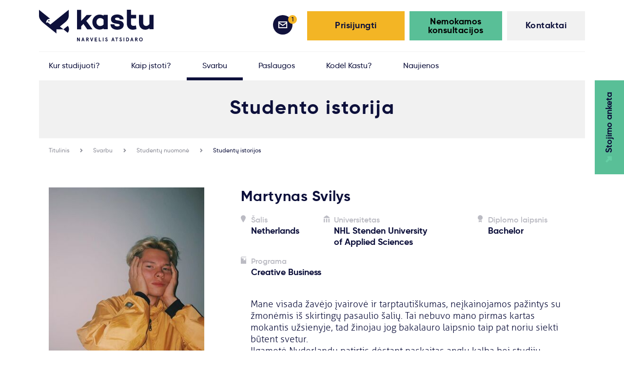

--- FILE ---
content_type: text/html; charset=UTF-8
request_url: https://kastu.lt/studentu_istorijos/istorija/227
body_size: 19306
content:
<!DOCTYPE html><html lang="lt" class="app  locale-lt kastuStudentStudentStoriesPreview"><head><script>

    window.cookiepal = window.cookiepal || {};

    window.cookiepal.customScript = true;


    window.dataLayer = window.dataLayer || [];

    function gtag() {

        dataLayer.push(arguments);

    }

    gtag("consent", "default", {

        ad_storage: "denied",

        ad_user_data: "denied", 

        ad_personalization: "denied",

        analytics_storage: "denied",

        functionality_storage: "denied",

        personalization_storage: "denied",

        security_storage: "granted",

        wait_for_update: 2000,

    });

    gtag("set", "ads_data_redaction", true);

    gtag("set", "url_passthrough", true);

</script><!-- Google Tag Manager --><script>(function(w,d,s,l,i){w[l]=w[l]||[];w[l].push({'gtm.start': new Date().getTime(),event:'gtm.js'});var f=d.getElementsByTagName(s)[0], j=d.createElement(s),dl=l!='dataLayer'?'&l='+l:'';j.async=true;j.src= 'https://www.googletagmanager.com/gtm.js?id='+i+dl;f.parentNode.insertBefore(j,f); })(window,document,'script','dataLayer','GTM-TJPBRV9');</script><!-- End Google Tag Manager --><meta property="og:image" content="https://kastu.lt/assets/kb.png" /><meta charset="utf-8" /><!-- front_head_end_kastu_student_student_stories_preview_lt_227 --><!-- front_custom_title_kastu_student_student_stories_preview --><!-- front_custom_meta_keywords_kastu_student_student_stories_preview --><!-- front_custom_meta_keywords_kastu_student_student_stories_preview --><!-- front_custom_meta_keywords_kastu_student_student_stories_previewlt_227 --><!-- front_custom_meta_title_kastu_student_student_stories_preview --><!-- front_custom_meta_title_kastu_student_student_stories_preview --><!-- front_custom_meta_title_kastu_student_student_stories_previewlt_227 --><!-- front_custom_meta_desc_kastu_student_student_stories_preview --><!-- front_custom_meta_desc_kastu_student_student_stories_previewlt_227 --><title>Studentų istorijos - Kastu.lt        </title><meta name="viewport" content="width=device-width, initial-scale=1, maximum-scale=1.0, user-scalable=no"><link rel="shortcut icon" href="/assets/favicons/favicon-32x32.png"><meta name="description" content="Studijos užsienyje. Nemokamos arba finansuojamos studijos Europoje. Nemokamai konsultuojame bei organizuojame stojimus į Nyderlandų, Belgijos, Danijos, Švedijos, Suomijos, Vokietijos, Ispanijos ir Kinijos universitetus. 96% įstojimo garantija!" /><meta name="keywords" content="Naujienos apie studijas užsienyje, Kastu naujienos | Kastu.lt" /><meta name="google-site-verification" content="google-site-verification" /><link rel="apple-touch-icon" sizes="180x180" href="/assets/favicons/apple-touch-icon.png"><link rel="icon" type="image/png" sizes="32x32" href="/assets/favicons/favicon-32x32.png"><link rel="icon" type="image/png" sizes="16x16" href="/assets/favicons/favicon-16x16.png"><!-- prod:front.css --><link rel="stylesheet" type="text/css" href="/assets/css/front.css/front_c3fe460e095087702664d06273dfee8a.css"><!-- endbuild --><script type="text/javascript">
            var earlyClicks = [];
            function delayedClickHandler(e) {
                if (!e.target) {return false}
                if (e.target.getAttribute("data-handlers")) {
                    earlyClicks.push(e);
                    return false;
                }
                return true;
            }
            document.onclick = delayedClickHandler;
        </script><!-- Start cookiepal banner --><script id="cookiepal" type="text/javascript" src="https://cdn.cookiepal.io/client_data/a30a8d51-b259-429e-8759-68d9ec37ee56/script.js" ></script><!-- End cookiepal banner --></head><body id="form_page" class=""><!-- Google Tag Manager (noscript) --><noscript><iframe src="https://www.googletagmanager.com/ns.html?id=GTM-TJPBRV9" height="0" width="0" style="display:none;visibility:hidden"></iframe></noscript><!-- End Google Tag Manager (noscript) --><div class="meta-body"><div class="header"><div class="header__sec"><div class="header__top"><button type="button" class="navbartoggle" ><span class="navbartoggle__iconbar"></span><span class="navbartoggle__iconbar"></span><span class="navbartoggle__iconbar"></span></button><a href="/" title="home" rel="home" class="mainlogo-wrapper"><svg class="mainlogo" version="1.1" id="Layer_1" xmlns="http://www.w3.org/2000/svg" xmlns:xlink="http://www.w3.org/1999/xlink" x="0px" y="0px"
                         viewBox="0 0 564.2 155.8" style="enable-background:new 0 0 564.2 155.8;" xml:space="preserve"><g><g><g><g><path class="st0 zodis" d="M201.1,137.1v18.4h-3.6l-6.8-12.2v12.2h-3.4v-18.4h3.6l6.8,12.2v-12.2H201.1z"/><path class="st0 zodis" d="M219.5,151.2h-5.8l-1.3,4.3h-3.7l6.2-18.4h3.4l6.2,18.4h-3.7L219.5,151.2z M214.7,148h3.9l-1.9-6.4
                        L214.7,148z"/><path class="st0 zodis" d="M241,147.3l5.1,8.2h-3.8l-4.9-7.9h-1.8v7.9h-3.4v-18.4h6.7c3.7,0,5.6,2.2,5.6,5.2
                        C244.4,144.8,243.2,146.6,241,147.3z M241,142.4c0-1.5-0.9-2.1-2.2-2.1h-3.3v4.2h3.3C240.1,144.4,241,143.9,241,142.4z"/><path class="st0 zodis" d="M257.7,155.5l-6.2-18.4h3.8l4.1,13.6l4.1-13.6h3.8l-6.2,18.4H257.7z"/><path class="st0 zodis" d="M286,137.1v3.2h-8v3.9h6.4v3.2H278v5.1h8.2v3.2h-11.7v-18.4H286z"/><path class="st0 zodis" d="M298.1,137.1v15.3h7.8v3.2h-11.2v-18.4H298.1z"/><path class="st0 zodis" d="M317.6,155.5h-3.4v-18.4h3.4V155.5z"/><path class="st0 zodis" d="M334.6,142c-0.7-1.4-1.5-1.9-2.6-1.9c-1,0-1.8,0.7-1.8,1.7c0,3.2,7.9,2.8,7.9,8.3c0,3.6-2.4,5.7-5.9,5.7
                        c-3.3,0-5.8-2.3-6.3-5.2l2.8-1.7c0.6,2,1.7,3.7,3.7,3.7c1.4,0,2.4-0.7,2.4-2.4c0-3.1-7.7-2.4-7.7-8.3c0-2.8,2.1-5,5-5
                        c2.4,0,4.3,1.2,5.3,3.3L334.6,142z"/><path class="st0 zodis" d="M367.1,151.2h-5.8l-1.3,4.3h-3.7l6.2-18.4h3.4l6.2,18.4h-3.7L367.1,151.2z M362.3,148h3.9l-1.9-6.4
                        L362.3,148z"/><path class="st0 zodis" d="M375.8,137.1h13.6v3.2h-5.1v15.3H381v-15.3h-5.1V137.1z"/><path class="st0 zodis" d="M404.6,142c-0.7-1.4-1.5-1.9-2.6-1.9c-1,0-1.8,0.7-1.8,1.7c0,3.2,7.9,2.8,7.9,8.3c0,3.6-2.4,5.7-5.9,5.7
                        c-3.3,0-5.8-2.3-6.3-5.2l2.8-1.7c0.6,2,1.7,3.7,3.7,3.7c1.4,0,2.4-0.7,2.4-2.4c0-3.1-7.7-2.4-7.7-8.3c0-2.8,2.1-5,5-5
                        c2.4,0,4.3,1.2,5.3,3.3L404.6,142z"/><path class="st0 zodis" d="M419.8,155.5h-3.4v-18.4h3.4V155.5z"/><path class="st0 zodis" d="M428.9,155.5v-18.4h5.8c4.3,0,8.6,2.8,8.6,9.2c0,6.4-4.2,9.2-8.6,9.2H428.9z M433.5,152.4
                        c2.9,0,6.2-1.2,6.2-6.1c0-4.9-3.2-6.1-6.2-6.1h-1.3v12.1H433.5z"/><path class="st0 zodis" d="M460.3,151.2h-5.8l-1.3,4.3h-3.7l6.2-18.4h3.4l6.2,18.4h-3.7L460.3,151.2z M455.4,148h3.9l-1.9-6.4
                        L455.4,148z"/><path class="st0 zodis" d="M481.8,147.3l5.1,8.2H483l-4.9-7.9h-1.8v7.9h-3.4v-18.4h6.7c3.7,0,5.6,2.2,5.6,5.2
                        C485.2,144.8,484,146.6,481.8,147.3z M481.8,142.4c0-1.5-0.9-2.1-2.2-2.1h-3.3v4.2h3.3C480.9,144.4,481.8,143.9,481.8,142.4z"/><path class="st0 zodis" d="M510.6,146.3c0,6.4-4,9.4-8.7,9.4c-4.7,0-8.7-3-8.7-9.4c0-6.4,4-9.4,8.7-9.4
                        C506.6,136.9,510.6,139.9,510.6,146.3z M496.7,146.3c0,4.4,2.4,6.3,5.2,6.3s5.2-1.9,5.2-6.3c0-4.4-2.4-6.3-5.2-6.3
                        S496.7,142,496.7,146.3z"/></g></g><g><path class="st0" d="M338.7,96.1h-20.5V92c-5.8,3.7-12.6,5.6-20.1,5.6c-9.8,0-18-3.5-25-10.6c-6.9-7.2-10.3-16-10.3-26.2
                      c0-10.3,3.4-19.1,10.3-26.2c6.9-7.2,15.2-10.8,25-10.8c7.5,0,14.3,1.9,20.1,5.6v-4.1h20.5V96.1z M318.1,72V49.4
                      c-4-5.5-9.6-8.3-16.7-8.3c-5.3,0-9.8,1.9-13.2,5.8c-3.4,3.8-5.2,8.4-5.2,13.9c0,5.3,1.8,9.9,5.2,13.7c3.4,3.7,7.8,5.6,13.2,5.6
                      C308.4,80.1,314,77.5,318.1,72z"/><path class="st0" d="M370.6,71.7c1,6.9,6.1,10.5,14.8,10.5c7.1,0,12-2.4,12-6.1c0-3.1-2.4-5.2-7.1-5.9l-15.1-2.5
                      c-12.3-2.1-20.8-8.7-20.8-21c0-14.3,12.3-23.4,30.6-23.4c6.9,0,13,1.3,19.7,4.6c6.7,3.3,11.4,10.1,12.1,19.5L398,47.6
                      c-0.4-6.1-5.8-8.9-13-8.9c-6.7,0-10.5,2.5-10.5,6.1c0,3.4,2.8,5.8,8.4,6.7l12.9,2.1c14.3,2.4,21.4,9.5,21.4,20.8
                      c0,15.4-13,23.9-31.9,23.9c-9.2,0-16.9-2.1-23.1-6.4c-6.2-4.3-9.6-11.1-10.3-20.4L370.6,71.7z"/><path class="st0" d="M480.1,95.1c-6.9,2.2-13.3,3.2-19.1,3.2c-17.1,0-28.4-12.1-28.4-30.5V42.6h-0.1V25.3h0.1V0h20.4v25.3h25.6
                      v17.3h-25.6v25.1c0,7.8,4.1,11.7,12.4,11.7c3.1,0,7.1-0.6,12-1.9L480.1,95.1z"/><path class="st0" d="M564.2,96.1h-20.5v-5c-6.1,4.9-12.9,7.2-20.3,7.2c-9.3,0-16.9-3.1-22.6-9.3c-5.6-6.2-8.4-14.5-8.4-24.7v-39
                      h20.5v37.1c0,11.2,5.6,17.3,15.2,17.3c5.5,0,10.6-3,15.5-8.9V25.3h20.5V96.1z"/><g><path class="st0" d="M207.5,81.8v14.6H187V0.6h20.5v54.5l27.3-29.4h25.6L233,54.9l30.6,41.5h-25.9l-18.8-26.6L207.5,81.8z"/></g></g></g><g><g><path class="st0" d="M84.3,50.1l-2.1,1.6C82.9,51.2,83.6,50.7,84.3,50.1L84.3,50.1z"/><path class="st0" d="M146.4,0.1c0,0,0,21.8,0,29.4c0,14.9-7.7,24.8-23.8,37.3C116,72,103,82.8,103,82.8l17.3,13.7l-34.6,0v20.3
                      c0,0-51-40.6-61.9-49.9C10.8,55.7,0,44.4,0,29.5C0,22.1,0,0.1,0,0.1s53.8,43.3,55.1,44.3C47,43.6,38.4,49,35.9,56.8
                      c-1,3-1,6.1-0.4,9c1-2,3.1-3.4,5.5-3.4c1.5,0,2.8,0.5,3.9,1.3l11.2,9l69.2-55.6L146.4,0.1z"/></g><g><ellipse transform="matrix(0.2261 -0.9741 0.9741 0.2261 -15.1185 89.7012)" class="st0" cx="48.9" cy="54.4" rx="3.2" ry="3.2"/></g><path class="st0" d="M147.7,96.3c0,6.5-2.3,12.5-6.1,17.2l-21.3-17l21.6-17.1C145.5,84,147.7,89.9,147.7,96.3z"/></g></g></svg></a></div><div class="header__content"><div class="header__right"><div class="header__rightsec clearfix"><a href="/kontaktai" class="button-contacts button160 button160--grey"><div class="button160__inner"><div class="button-tween"><div class="button-tween__sec"><div class="button-tween__inner"></div></div></div>
                            Kontaktai
                        </div></a><a class="button-login button200 button200--green rglnk-bksr"
                               href="javascript:void(0);"
                               data-handlers="modalContent"
                               data-content="&lt;form name=&quot;student_consultation_form&quot; method=&quot;post&quot; action=&quot;/consultation/send&quot; id=&quot;consultation_request_form&quot; class=&quot;popup regformpop&quot; style=&quot;&quot; data-handlers=&quot;ajaxForm&quot; data-self-body-replace=&quot;true&quot; novalidate=&quot;novalidate&quot; data-preloader=&quot;#consultation_request_form-preloader&quot; data-clear-before-send=&quot;#consultation_request_form-messages&quot; data-disable-element=&quot;#student_consultation_form_send&quot; data-disable-element-class=&quot;disabled&quot;&gt;&lt;div class=&quot;popup__sec&quot;&gt;&lt;div class=&quot;popup__content reg-form clearfix&quot;&gt;&lt;div class=&quot;sending__content sending&quot; style=&quot;display: none&quot; id=&quot;consultation_request_form-preloader&quot;&gt;&lt;div class=&quot;sending__title h3&quot;&gt;Apdorojama!&lt;/div&gt;&lt;div class=&quot;sending__text&quot;&gt;
                    Neuždaryk naršyklės ir palauk, kol yra vykdoma operacija.
                &lt;/div&gt;&lt;/div&gt;&lt;div id=&quot;consultation_request_form-messages&quot;&gt;&lt;div class=&quot;popup__close&quot; data-handlers=&quot;modalClose&quot; &gt;&lt;/div&gt;&lt;div class=&quot;reg-form__title h3&quot;&gt;Registracija į konsultaciją&lt;/div&gt;&lt;div class=&quot;reg-form__text&quot;&gt;Registracija į nemokamą Kastu konsultaciją vyksta per Microsoft Bookings. Spauskite mygtuką žemiau ir būsite nukreipti į registracijos puslapį.&lt;/div&gt;&lt;div class=&quot;reg-form__content&quot;&gt;&lt;div class=&quot;reg-form__buttonwrapper&quot;&gt;&lt;a id=&quot;student_consultation_form_send&quot; href=&quot;https://outlook.office365.com/owa/calendar/Studijusienyjekonsultacijos1@kastu.lt/bookings/&quot; target=&quot;_blank&quot; class=&quot;reg-form__button button-default&quot;&gt;&lt;div class=&quot;button-default__inner&quot;&gt;&lt;div class=&quot;button-tween&quot;&gt;&lt;div class=&quot;button-tween__sec&quot;&gt;&lt;div class=&quot;button-tween__inner&quot;&gt;&lt;/div&gt;&lt;/div&gt;&lt;/div&gt;
                                Registracija
                            &lt;/div&gt;&lt;/a&gt;&lt;/div&gt;&lt;/div&gt;&lt;/div&gt;&lt;/div&gt;&lt;/div&gt;&lt;/form&gt;"
                               data-height="auto"
                               data-width="500px"
                               data-dialog-class="confirmation_dialog"
                               data-resizable="true"
                               data-draggable="false"
                               data-title="Registracija į konsultaciją"
                               data-dialog-id="consultation_request_dialog"><div class="button200__inner" style="color: black; "><div class="button-tween"><div class="button-tween__sec"><div class="button-tween__inner"></div></div></div>
                                    Nemokamos konsultacijos
                                </div></a><a class="button-login button200 button200--yellow"
                           data-handlers="modalContent"
                           data-dialog-id="login_register_widget"
                           data-content="&lt;div class=&quot;popup userloginform&quot;&gt;
    &lt;div class=&quot;popup__sec&quot;&gt;
        &lt;div class=&quot;popup__content user-login-form clearfix&quot;&gt;

            &lt;div class=&quot;sending__content sending&quot; style=&quot;display: none&quot; id=&quot;form-preloader&quot;&gt;
                &lt;div class=&quot;sending__title h3&quot;&gt;Apdorojama!&lt;/div&gt;
                &lt;div class=&quot;sending__text&quot;&gt;
                    Neuždaryk naršyklės ir palauk, kol yra vykdoma operacija.
                &lt;/div&gt;
            &lt;/div&gt;

            &lt;div class=&quot;sending__content sending&quot; style=&quot;display: none&quot; id=&quot;form-preloader-login&quot;&gt;
                &lt;div class=&quot;sending__title h3&quot;&gt;Apdorojama!&lt;/div&gt;
                &lt;div class=&quot;sending__text&quot;&gt;
                    Neuždaryk naršyklės ir palauk, kol yra vykdoma operacija.
                &lt;/div&gt;
            &lt;/div&gt;

            &lt;div id=&quot;form-anti-preloader&quot;&gt;
                &lt;div data-handlers=&quot;modalClose&quot; class=&quot;popup__close&quot;&gt;&lt;/div&gt;

                &lt;div class=&quot;user-login-form__content&quot;&gt;
                    &lt;form data-handlers=&quot;ajaxForm&quot;
      data-self-body-replace=&quot;true&quot;
      action=&quot;/login/check&quot;
      data-preloader=&quot;#form-preloader-login&quot;
      data-anti-preloader=&quot;#form-anti-preloader&quot;
      method=&quot;post&quot; id=&quot;login_form&quot; novalidate=&quot;novalidate&quot;&gt;
    &lt;div class=&quot;userloginform-login&quot;&gt;
        &lt;div class=&quot;userloginform-reg__sec clearfix&quot;&gt;

            &lt;div class=&quot;user-login-form__title h3&quot;&gt;Prisijungti&lt;/div&gt;

                &lt;div class=&quot;form-field&quot;&gt;&lt;label class=&quot;input-text-label required&quot; for=&quot;_username&quot;&gt;El. paštas&lt;/label&gt;&lt;div class=&quot;input-text-wrapper &quot;&gt;&lt;input type=&quot;text&quot; id=&quot;_username&quot; name=&quot;_username&quot; required=&quot;required&quot; placeholder=&quot;email@email.com&quot; class=&quot;input-text&quot; value=&quot;&quot; /&gt;&lt;/div&gt;&lt;/div&gt;
                &lt;div class=&quot;form-field&quot;&gt;&lt;label class=&quot;input-text-label required&quot; for=&quot;_password&quot;&gt;Slaptažodis&lt;/label&gt;&lt;div class=&quot;input-text-wrapper &quot;&gt;&lt;input type=&quot;password&quot; id=&quot;_password&quot; name=&quot;_password&quot; required=&quot;required&quot; class=&quot;input-text&quot; placeholder=&quot;********&quot; /&gt;&lt;/div&gt;&lt;/div&gt;


            &lt;button type=&quot;submit&quot; class=&quot;user-login-form__button button260 button260--blue&quot;&gt;
                &lt;div class=&quot;button260__inner&quot;&gt;
                    &lt;div class=&quot;button-tween&quot;&gt;
                        &lt;div class=&quot;button-tween__sec&quot;&gt;
                            &lt;div class=&quot;button-tween__inner&quot;&gt;&lt;/div&gt;
                        &lt;/div&gt;
                    &lt;/div&gt;
                    Prisijungti
                &lt;/div&gt;
            &lt;/button&gt;

            &lt;div class=&quot;userloginform-login-forgot&quot;&gt;
                &lt;a data-handlers=&quot;modalClose modalContent&quot; data-content=&quot;&amp;lt;form data-handlers=&amp;quot;ajaxForm&amp;quot;
      data-self-body-replace=&amp;quot;true&amp;quot;
      class=&amp;quot;popup userforgotpass&amp;quot;
      action=&amp;quot;/paskyra/slaptazodzio_priminimas&amp;quot;
      style=&amp;quot;&amp;quot;
      data-preloader=&amp;quot;#form-forgot-preloader&amp;quot;
      data-anti-preloader=&amp;quot;#login-forgot-anti-loader&amp;quot;
      method=&amp;quot;post&amp;quot; id=&amp;quot;login_forgot_form&amp;quot; novalidate=&amp;quot;novalidate&amp;quot;&amp;gt;

    &amp;lt;div class=&amp;quot;popup__sec&amp;quot;&amp;gt;
        &amp;lt;div class=&amp;quot;popup__content user-forgotpass-form clearfix&amp;quot;&amp;gt;

            &amp;lt;div class=&amp;quot;sending__content sending&amp;quot; style=&amp;quot;display: none&amp;quot; id=&amp;quot;form-forgot-preloader&amp;quot;&amp;gt;
                &amp;lt;div class=&amp;quot;sending__title h3&amp;quot;&amp;gt;Apdorojama!&amp;lt;/div&amp;gt;
                &amp;lt;div class=&amp;quot;sending__text&amp;quot;&amp;gt;
                    Neuždaryk naršyklės ir palauk, kol yra vykdoma operacija.
                &amp;lt;/div&amp;gt;
            &amp;lt;/div&amp;gt;

            &amp;lt;div id=&amp;quot;login-forgot-anti-loader&amp;quot;&amp;gt;

                &amp;lt;div class=&amp;quot;popup__close&amp;quot; data-handlers=&amp;quot;modalClose&amp;quot;&amp;gt;&amp;lt;/div&amp;gt;

                &amp;lt;div class=&amp;quot;user-forgotpass-form__content&amp;quot;&amp;gt;

                        &amp;lt;div class=&amp;quot;user-forgotpass-form__title h3&amp;quot;&amp;gt;Slaptažodžio priminimas&amp;lt;/div&amp;gt;

                            &amp;lt;div class=&amp;quot;form-field&amp;quot;&amp;gt;&amp;lt;label class=&amp;quot;input-text-label required&amp;quot; for=&amp;quot;password_reset_username&amp;quot;&amp;gt;El. paštas&amp;lt;/label&amp;gt;&amp;lt;div class=&amp;quot;input-text-wrapper &amp;quot;&amp;gt;&amp;lt;input type=&amp;quot;text&amp;quot; id=&amp;quot;password_reset_username&amp;quot; name=&amp;quot;password_reset[username]&amp;quot; required=&amp;quot;required&amp;quot; placeholder=&amp;quot;email@email.com&amp;quot; class=&amp;quot;input-text&amp;quot; value=&amp;quot;&amp;quot; /&amp;gt;&amp;lt;/div&amp;gt;&amp;lt;/div&amp;gt;

                        &amp;lt;div class=&amp;quot;clear-fix&amp;quot;&amp;gt;&amp;lt;/div&amp;gt;
                        &amp;lt;p&amp;gt;&amp;amp;nbsp;&amp;lt;/p&amp;gt;
                        &amp;lt;button type=&amp;quot;submit&amp;quot; class=&amp;quot;user-forgotpass-form__button button260 button260--blue&amp;quot;&amp;gt;
                            &amp;lt;div class=&amp;quot;button260__inner&amp;quot;&amp;gt;
                                &amp;lt;div class=&amp;quot;button-tween&amp;quot;&amp;gt;
                                    &amp;lt;div class=&amp;quot;button-tween__sec&amp;quot;&amp;gt;
                                        &amp;lt;div class=&amp;quot;button-tween__inner&amp;quot;&amp;gt;&amp;lt;/div&amp;gt;
                                    &amp;lt;/div&amp;gt;
                                &amp;lt;/div&amp;gt;
                                Priminti
                            &amp;lt;/div&amp;gt;
                        &amp;lt;/button&amp;gt;
                &amp;lt;/div&amp;gt;
            &amp;lt;/div&amp;gt;


        &amp;lt;/div&amp;gt;
    &amp;lt;/div&amp;gt;
    &amp;lt;input type=&amp;quot;hidden&amp;quot; id=&amp;quot;password_reset__token&amp;quot; name=&amp;quot;password_reset[_token]&amp;quot; value=&amp;quot;tFfDODFn91pRUS2HrFtz1mqn5FoEY0QWqyuDor-KmgE&amp;quot; /&amp;gt;
&amp;lt;/form&amp;gt;



&quot; data-dialog-id=&quot;forgot_login_widget&quot; class=&quot;userloginform-login-forgot__link&quot; href=&quot;/paskyra/slaptazodzio_priminimas&quot;&gt;Pamiršai slaptažodį?&lt;/a&gt;
            &lt;/div&gt;

            &lt;input type=&quot;hidden&quot; name=&quot;_csrf_token&quot; value=&quot;F4byrAwgGwpI58u3328SmOpUhXSp5_F5MZjl7myHscE&quot; /&gt;

        &lt;/div&gt;
    &lt;/div&gt;
&lt;/form&gt;
                    &lt;form name=&quot;student_registration_first_step_form&quot; method=&quot;post&quot; action=&quot;/paskyra/registracija?minimal=0&quot; novalidate=&quot;novalidate&quot; autocomplete=&quot;off&quot; data-handlers=&quot;ajaxForm&quot; data-self-body-replace=&quot;true&quot; id=&quot;registration_form&quot; data-preloader=&quot;#form-preloader&quot; data-anti-preloader=&quot;#form-anti-preloader&quot; data-disable-element=&quot;#student_registration_first_step_form_register&quot;&gt;
        &lt;input type=&quot;hidden&quot; id=&quot;student_registration_first_step_form__token&quot; name=&quot;student_registration_first_step_form[_token]&quot; value=&quot;Db3akh4WjnImKCZ1vasn9fU5scu_2Xu0Wrbs-MzxQSQ&quot; /&gt;

&lt;div class=&quot;userloginform-reg&quot;&gt;
    &lt;div class=&quot; userloginform-reg__sec  clearfix&quot;&gt;

                    &lt;div class=&quot;user-login-form__title h3&quot;&gt;Registracija&lt;/div&gt;
                &lt;div class=&quot;user-login-form__field&quot;&gt;
                &lt;div class=&quot;form-field&quot;&gt;&lt;label class=&quot;input-text-label required&quot; for=&quot;student_registration_first_step_form_username&quot;&gt;El. paštas&lt;/label&gt;&lt;div class=&quot;input-text-wrapper &quot;&gt;&lt;input type=&quot;text&quot; id=&quot;student_registration_first_step_form_username&quot; name=&quot;student_registration_first_step_form[username]&quot; required=&quot;required&quot; placeholder=&quot;email@email.com&quot; class=&quot;input-text&quot; value=&quot;&quot; /&gt;&lt;/div&gt;&lt;div class=&quot;info email__info &quot; data-bind=&quot;tooltip&quot;&gt;&lt;/div&gt;&lt;div class=&quot;tooltip_content&quot;&gt;
                Būtinai nurodyk tinkamą (kiekvieną dieną naudojamą) savo elektroninį pašto adresą, nes juo bus siunčiama visa pagrindinė ir svarbiausia informacija dėl Tavo stojimo.
            &lt;/div&gt;&lt;/div&gt;
        &lt;/div&gt;

        &lt;div class=&quot;user-login-form__field user-login-form__fieldpass pass pass--notvalid&quot;&gt;

                &lt;div class=&quot;form-field&quot;&gt;&lt;label class=&quot;input-text-label required&quot; for=&quot;student_registration_first_step_form_plainPassword&quot;&gt;Slaptažodis&lt;/label&gt;&lt;div class=&quot;input-text-required-ms progress-text-contianer&quot;&gt;&lt;/div&gt;&lt;div class=&quot;input-text-wrapper &quot;&gt;&lt;input type=&quot;password&quot; id=&quot;student_registration_first_step_form_plainPassword&quot; name=&quot;student_registration_first_step_form[plainPassword]&quot; required=&quot;required&quot; class=&quot;input-text&quot; placeholder=&quot;*********&quot; data-bind=&quot;passwordStrength&quot; data-progressbar=&quot;#student_registration_first_step_form_plainPassword_progressbar&quot; data-errors-container=&quot;.progress-text-contianer&quot; data-error-message=&quot;Slaptažodį privalo sudaryti:&amp;amp;nbsp;&quot; data-error-length=&quot;bent 8 ženklai&quot; data-error-numbers=&quot;bent 1 skaičius&quot; data-error-symbols=&quot;bent 1 simbolis&quot; data-errors=&quot;0&quot; /&gt;&lt;div class=&quot;progress-container&quot;&gt;&lt;div class=&quot;progress&quot;&gt;&lt;div class=&quot;progress-bar progress-bar-warning&quot; role=&quot;progressbar&quot; style=&quot;width: 0%;&quot; id=&quot;student_registration_first_step_form_plainPassword_progressbar&quot;&gt;&lt;/div&gt;&lt;/div&gt;&lt;/div&gt;&lt;/div&gt;&lt;/div&gt;

        &lt;/div&gt;

        &lt;button id=&quot;student_registration_first_step_form_register&quot; type=&quot;submit&quot; class=&quot;user-login-form__button button260 button260--blue&quot;&gt;
            &lt;div class=&quot;button260__inner&quot;&gt;
                &lt;div class=&quot;button-tween&quot;&gt;
                    &lt;div class=&quot;button-tween__sec&quot;&gt;
                        &lt;div class=&quot;button-tween__inner&quot;&gt;&lt;/div&gt;
                    &lt;/div&gt;
                &lt;/div&gt;
                Registruotis
            &lt;/div&gt;
        &lt;/button&gt;

        &lt;div class=&quot;user-login-form-safe&quot;&gt;
            &lt;div class=&quot;user-login-form-safe__link&quot;&gt;
                Saugi registracija
            &lt;/div&gt;
        &lt;/div&gt;


    &lt;/div&gt;
&lt;/div&gt;
&lt;/form&gt;

                &lt;/div&gt;
            &lt;/div&gt;


        &lt;/div&gt;
    &lt;/div&gt;
&lt;/div&gt;



"><div class="button200__inner"><div class="button-tween"><div class="button-tween__sec"><div class="button-tween__inner"></div></div></div>
                                Prisijungti
                            </div></a><div class="loginbar" style="display: block"><div class="loginbar__sec clearfix"><a href="/stojimo_anketa#MSG" class="loginbar__messages loginbar__item"><div class="loginbar__num">1</div><div class="loginbar-tooltip"><div class="loginbar-tooltip__sec clearfix"><div class="loginbar-tooltip__text">
                                                    Turite vieną neperskaitytą laišką                                                </div></div></div></a><a href="/stojimo_anketa" class="loginbar__label">Pranešimai</a></div></div><a href="/stojimo_anketa" class="anketa-button-mobile  "><div class="anketa-button-mobile__sec"><div class="button-tween"><div class="button-tween__sec"><div class="button-tween__inner"></div></div></div><div class="anketa-button-mobile__target"><svg class="anketa-button-mobile__ico" version="1.1" id="Layer_1" xmlns="http://www.w3.org/2000/svg" xmlns:xlink="http://www.w3.org/1999/xlink" x="0px" y="0px"
                                         viewBox="0 0 12.9 12.9"  xml:space="preserve"><polygon class="st0" points="4.1,0 4.1,4 6,4 0,10 2.8,12.9 8.9,6.8 8.9,8.7 12.9,8.7 12.9,0 "/></svg><span id="anketa-button-mobile__pluss" class="anketa-button-mobile__pluss" ></span></div><span>Stojimo anketa</span></div></a><div class="contacts-mobile"><a href="tel:+37068444220" class="contacts-mobile__item contacts-mobile__call">
                            Skambink
                        </a><a class="contacts-mobile__item contacts-mobile__write contacts-mobile__write2"
                               href="javascript:void(0);"
                               data-handlers="modalContent"
                               data-content="&lt;form name=&quot;student_consultation_form&quot; method=&quot;post&quot; action=&quot;/consultation/send&quot; id=&quot;consultation_request_form&quot; class=&quot;popup regformpop&quot; style=&quot;&quot; data-handlers=&quot;ajaxForm&quot; data-self-body-replace=&quot;true&quot; novalidate=&quot;novalidate&quot; data-preloader=&quot;#consultation_request_form-preloader&quot; data-clear-before-send=&quot;#consultation_request_form-messages&quot; data-disable-element=&quot;#student_consultation_form_send&quot; data-disable-element-class=&quot;disabled&quot;&gt;&lt;div class=&quot;popup__sec&quot;&gt;&lt;div class=&quot;popup__content reg-form clearfix&quot;&gt;&lt;div class=&quot;sending__content sending&quot; style=&quot;display: none&quot; id=&quot;consultation_request_form-preloader&quot;&gt;&lt;div class=&quot;sending__title h3&quot;&gt;Apdorojama!&lt;/div&gt;&lt;div class=&quot;sending__text&quot;&gt;
                    Neuždaryk naršyklės ir palauk, kol yra vykdoma operacija.
                &lt;/div&gt;&lt;/div&gt;&lt;div id=&quot;consultation_request_form-messages&quot;&gt;&lt;div class=&quot;popup__close&quot; data-handlers=&quot;modalClose&quot; &gt;&lt;/div&gt;&lt;div class=&quot;reg-form__title h3&quot;&gt;Registracija į konsultaciją&lt;/div&gt;&lt;div class=&quot;reg-form__text&quot;&gt;Registracija į nemokamą Kastu konsultaciją vyksta per Microsoft Bookings. Spauskite mygtuką žemiau ir būsite nukreipti į registracijos puslapį.&lt;/div&gt;&lt;div class=&quot;reg-form__content&quot;&gt;&lt;div class=&quot;reg-form__buttonwrapper&quot;&gt;&lt;a id=&quot;student_consultation_form_send&quot; href=&quot;https://outlook.office365.com/owa/calendar/Studijusienyjekonsultacijos1@kastu.lt/bookings/&quot; target=&quot;_blank&quot; class=&quot;reg-form__button button-default&quot;&gt;&lt;div class=&quot;button-default__inner&quot;&gt;&lt;div class=&quot;button-tween&quot;&gt;&lt;div class=&quot;button-tween__sec&quot;&gt;&lt;div class=&quot;button-tween__inner&quot;&gt;&lt;/div&gt;&lt;/div&gt;&lt;/div&gt;
                                Registracija
                            &lt;/div&gt;&lt;/a&gt;&lt;/div&gt;&lt;/div&gt;&lt;/div&gt;&lt;/div&gt;&lt;/div&gt;&lt;/form&gt;"
                               data-height="auto"
                               data-width="500px"
                               data-dialog-class="confirmation_dialog"
                               data-resizable="true"
                               data-draggable="false"
                               data-title="Registracija į konsultaciją"
                               data-dialog-id="consultation_request_dialog">
                                Nemokamos konsultacijos
                            </a><a href="/kontaktai" class="contacts-mobile__item contacts-mobile__contacts">
                            Kontaktai
                        </a></div></div></div><ul class="megamenu"><li class="megamenu__item parent" ><div class="megamenu__linkwrapper"><a  href="#"  class="megamenu__link megamenu__link--1 megamenu__link--first ">Kur studijuoti?</a></div><!-- submenu --><div class="megamenu-sub megamenu-sub--3containers"><div class="megamenu-sub__sec clearfix"><a href="/studiju_paieskos_sistema" class="megamenu-sub-container megamenu-sub-container--intro"><div class="megamenu-sub-container__sec clearfix"><div class="megamenu-intro"><div class="megamenu-intro__sec"><div class="megamenu-intro__title">Studijų paieškos sistema</div><div class="megamenu-intro__text">
                                                Ieškok, gilinkis ir surask tavęs vertą studijų programą.
                                            </div><div class="megamenu-intro__link link-more link-more--orange">Ieškoti!</div></div></div></div></a><div class="megamenu-sub-container megamenu-sub-container--second"><div class="megamenu-sub-container__sec clearfix"><div class="megamenu-sub-container__row"><div class="megamenu-sub-block"><div class="megamenu-sub-block__sec clearfix"><div class="megamenu-sub-block__titlewrapper"><div class="megamenu-sub-block__title ">Universitetai</div></div><div class="megamenu-sub-block__links clearfix"><div class="megamenu-sub-block__linkssec clearfix"><a href="/universitetai/153/nyderlandai" class="megamenu-sub-block__link ">Nyderlandai</a><a href="/universitetai/252/belgija" class="megamenu-sub-block__link ">Belgija</a><a href="/universitetai/59/danija" class="megamenu-sub-block__link ">Danija</a><a href="/universitetai/251/suomija" class="megamenu-sub-block__link ">Suomija</a><a href="/universitetai/212/svedija" class="megamenu-sub-block__link ">Švedija</a><div class="menuSepStroke">&nbsp;</div><a href="/universitetai/256/kitos_salys" class="megamenu-sub-block__link ">Kitos šalys</a></div></div></div></div></div></div></div><div class="megamenu-sub-container megamenu-sub-container--main  compactMenuDesign"><div class="megamenu-sub-container__sec clearfix"><div class="megamenu-sub-container__row"></div><div class="mainMenuSepText">Nemokamai konsultuojame ir organizuojame stojimo procesą nuo A iki Z</div><div class="megamenu-sub-container__row"></div><div class="megamenu-sub-container__row"><div class="megamenu-sub-block "><div class="megamenu-sub-block__sec clearfix"><div class="megamenu-sub-block__titlewrapper"><a href="/studijos_belgijoje" class="   megamenu-sub-block__title ">Studijos Belgijoje</a></div><div class="megamenu-sub-block__links clearfix"><div class="megamenu-sub-block__linkssec clearfix"><a href="/studijos_belgijoje" class="hide-on-desktop megamenu-sub-block__link ">Studijos Belgijoje</a><a href="/studijos_belgijoje/belgijos_svietimo_sistema" class="megamenu-sub-block__link ">Belgijos švietimo sistema</a><a href="/studijos_belgijoje/bendra_informacija_apie_belgija" class="megamenu-sub-block__link ">Bendra informaciją apie Belgiją</a><a href="/svarbu/finansai/belgija" class="megamenu-sub-block__link ">Finansai</a></div></div></div></div><div class="megamenu-sub-block "><div class="megamenu-sub-block__sec clearfix"><div class="megamenu-sub-block__titlewrapper"><a href="/studijos_nyderlanduose" class="   megamenu-sub-block__title ">Studijos Nyderlanduose</a></div><div class="megamenu-sub-block__links clearfix"><div class="megamenu-sub-block__linkssec clearfix"><a href="/studijos_nyderlanduose" class="hide-on-desktop megamenu-sub-block__link ">Studijos Nyderlanduose</a><a href="/studijos_nyderlanduose/nyderlandu_svietimo_sistema" class="megamenu-sub-block__link ">Nyderlandų švietimo sistema</a><a href="/studijos_nyderlanduose/bendra_informacija_apie_nyderlandus" class="megamenu-sub-block__link ">Bendra informacija</a><a href="/svarbu/finansai/nyderlandai" class="megamenu-sub-block__link ">Finansai</a></div></div></div></div><div class="megamenu-sub-block "><div class="megamenu-sub-block__sec clearfix"><div class="megamenu-sub-block__titlewrapper"><a href="/studijos_danijoje" class="   megamenu-sub-block__title ">Studijos Danijoje</a></div><div class="megamenu-sub-block__links clearfix"><div class="megamenu-sub-block__linkssec clearfix"><a href="/studijos_danijoje" class="hide-on-desktop megamenu-sub-block__link ">Studijos Danijoje</a><a href="/studijos_danijoje/danijos_svietimo_sistema" class="megamenu-sub-block__link ">Danijos švietimo sistema</a><a href="/studijos_danijoje/bendra_informacija_apie_danija" class="megamenu-sub-block__link ">Bendra informacija apie Daniją</a><a href="/svarbu/finansai/danija" class="megamenu-sub-block__link ">Finansai</a></div></div></div></div></div><div class="megamenu-sub-container__row"><div class="megamenu-sub-block "><div class="megamenu-sub-block__sec clearfix"><div class="megamenu-sub-block__titlewrapper"><a href="/studijos_suomijoje" class="   megamenu-sub-block__title ">Studijos Suomijoje</a></div><div class="megamenu-sub-block__links clearfix"><div class="megamenu-sub-block__linkssec clearfix"><a href="/studijos_suomijoje" class="hide-on-desktop megamenu-sub-block__link ">Studijos Suomijoje</a><a href="/studijos_suomijoje/suomijos_svietimo_sistema" class="megamenu-sub-block__link ">Suomijos švietimo sistema</a><a href="/studijos_suomijoje/bendra_informacija_apie_suomija" class="megamenu-sub-block__link ">Bendra informacija apie Suomiją</a><a href="/svarbu/finansai/suomija" class="megamenu-sub-block__link ">Finansai</a></div></div></div></div><div class="megamenu-sub-block "><div class="megamenu-sub-block__sec clearfix"><div class="megamenu-sub-block__titlewrapper"><a href="/studijos_svedijoje" class="   megamenu-sub-block__title ">Studijos Švedijoje</a></div><div class="megamenu-sub-block__links clearfix"><div class="megamenu-sub-block__linkssec clearfix"><a href="/studijos_svedijoje" class="hide-on-desktop megamenu-sub-block__link ">Studijos Švedijoje</a><a href="/studijos_svedijoje/svedijos_svietimo_sistema" class="megamenu-sub-block__link ">Švedijos švietimo sistema</a><a href="/studijos_svedijoje/bendra_informacija_apie_svedija" class="megamenu-sub-block__link ">Bendra informacija apie Švediją</a><a href="/svarbu/finansai/svedija" class="megamenu-sub-block__link ">Finansai</a></div></div></div></div></div><div class="mainMenuSepStroke">&nbsp;</div><div class="megamenu-sub-container__row"></div></div></div></div></div><!-- .megamenu-sub --></li><li class="megamenu__item parent" ><div class="megamenu__linkwrapper"><a  href="#"  class="megamenu__link megamenu__link--1  ">Kaip įstoti?</a></div><!-- submenu --><div class="megamenu-sub megamenu-sub--2containers"><div class="megamenu-sub__sec clearfix"><a href="/svarbu/stojimo_ABC" class="megamenu-sub-container megamenu-sub-container--intro"><div class="megamenu-sub-container__sec clearfix"><div class="megamenu-intro"><div class="megamenu-intro__sec"><div class="megamenu-intro__title">Stojimo ABC</div><div class="megamenu-intro__text">
                                                Esminė informacija apie kiekvieną žingsnį, kurį reikia žengti norint sėkmingai pradėti studijas užsienyje.
                                            </div><div class="megamenu-intro__link link-more link-more--orange"></div></div></div></div></a><div class="megamenu-sub-container megamenu-sub-container--main "><div class="megamenu-sub-container__sec clearfix"><div class="megamenu-sub-container__row"></div><div class="megamenu-sub-container__row"><div class="megamenu-sub-block "><div class="megamenu-sub-block__sec clearfix"><div class="megamenu-sub-block__titlewrapper"><a href="/kaip_istoti/stojimo_procesas" class="   megamenu-sub-block__title-no-sub  ">Stojimo procesas</a></div></div></div><div class="megamenu-sub-block "><div class="megamenu-sub-block__sec clearfix"><div class="megamenu-sub-block__titlewrapper"><a href="/kaip_istoti/stojimo_anketa" class="   megamenu-sub-block__title ">Stojimo anketa</a></div><div class="megamenu-sub-block__links clearfix"><div class="megamenu-sub-block__linkssec clearfix"><a href="/kaip_istoti/stojimo_anketa" class="hide-on-desktop megamenu-sub-block__link ">Stojimo anketa</a><a href="/kaip_istoti/dokumentu_pateikimo_datos" class="megamenu-sub-block__link ">Anketos pateikimo datos - DEADLINE</a></div></div></div></div><div class="megamenu-sub-block "><div class="megamenu-sub-block__sec clearfix"><div class="megamenu-sub-block__titlewrapper"><a href="/kaip_istoti/anglu_kalbos_testas" class="   megamenu-sub-block__title ">Anglų kalbos žinių patvirtinimas</a></div><div class="megamenu-sub-block__links clearfix"><div class="megamenu-sub-block__linkssec clearfix"><a href="/kaip_istoti/anglu_kalbos_testas" class="hide-on-desktop megamenu-sub-block__link ">Anglų kalbos žinių patvirtinimas</a><a href="/kaip_istoti/anglu_kalbos_testas/reikalaujami_testai" class="megamenu-sub-block__link ">Reikalaujami anglų k. testai</a><a href="/anglu-brandos-egzaminas" class="megamenu-sub-block__link ">Anglų k. brandos egzaminas</a><a href="/kaip_istoti/anglu_kalbos_testas/toefl" class="megamenu-sub-block__link ">TOEFL</a><a href="/kaip_istoti/anglu_kalbos_testas/ielts" class="megamenu-sub-block__link ">IELTS</a><a href="/duolingo_anglu_kalbos_testas" class="megamenu-sub-block__link ">DUOLINGO</a><a href="/kaip_istoti/anglu_kalbos_testas/Oxford_testas" class="megamenu-sub-block__link ">OXFORD</a></div></div></div></div><div class="megamenu-sub-block "><div class="megamenu-sub-block__sec clearfix"><div class="megamenu-sub-block__titlewrapper"><a href="/kaip_istoti/reikalingi_dokumentai" class="   megamenu-sub-block__title ">Reikalingi dokumentai</a></div><div class="megamenu-sub-block__links clearfix"><div class="megamenu-sub-block__linkssec clearfix"><a href="/kaip_istoti/reikalingi_dokumentai" class="hide-on-desktop megamenu-sub-block__link ">Reikalingi dokumentai</a><a href="/kaip_istoti/reikalingi_dokumentai/pazymiu_israsas" class="megamenu-sub-block__link ">Pažymių išrašas </a><a href="/kaip_istoti/reikalingi_dokumentai/motyvacinis_laiskas" class="megamenu-sub-block__link ">Motyvacinis laiškas (neprivalomas*)</a><a href="/kaip_istoti/reikalingi_dokumentai/rekomendacinis_laiskas" class="megamenu-sub-block__link ">Rekomendacija (neprivaloma*)</a></div></div></div></div></div></div></div></div></div><!-- .megamenu-sub --></li><li class="megamenu__item parent" ><div class="megamenu__linkwrapper"><a  href="#"  class="megamenu__link megamenu__link--1  active">Svarbu</a></div><!-- submenu --><div class="megamenu-sub megamenu-sub--5containers"><div class="megamenu-sub__sec clearfix"><div class="megamenu-sub-container megamenu-sub-container--main "><div class="megamenu-sub-container__sec clearfix"><div class="megamenu-sub-container__row"></div><div class="megamenu-sub-container__row"><div class="megamenu-sub-block "><div class="megamenu-sub-block__sec clearfix"><div class="megamenu-sub-block__titlewrapper"><a href="/svarbu" class="   megamenu-sub-block__title ">Svarbu žinoti</a></div><div class="megamenu-sub-block__links clearfix"><div class="megamenu-sub-block__linkssec clearfix"><a href="/svarbu" class="hide-on-desktop megamenu-sub-block__link ">Svarbu žinoti</a><a href="/svarbu/dazniausiai_uzduodami_klausimai" class="megamenu-sub-block__link ">Dažniausiai užduodami klausimai</a><a href="/svarbu/bendrieji_stojimo_reikalavimai" class="megamenu-sub-block__link ">Bendrieji stojimo reikalavimai</a><a href="/svarbu/finansai" class="megamenu-sub-block__link ">Finansai</a><a href="/svarbu/darbo_studiju_metu_galimybes" class="megamenu-sub-block__link ">Darbo studijų metu galimybės</a><a href="/svarbu/apgyvendinimas" class="megamenu-sub-block__link ">Apgyvendinimas studijuojant</a></div></div></div></div><div class="megamenu-sub-block "><div class="megamenu-sub-block__sec clearfix"><div class="megamenu-sub-block__titlewrapper"><a href="/kodel_uzsienyje" class="   megamenu-sub-block__title ">Kodėl užsienyje?</a></div><div class="megamenu-sub-block__links clearfix"><div class="megamenu-sub-block__linkssec clearfix"><a href="/kodel_uzsienyje" class="hide-on-desktop megamenu-sub-block__link ">Kodėl užsienyje?</a><a href="/kodel_uzsienyje/perspektyvos_baigus_studijas" class="megamenu-sub-block__link ">Perspektyvos baigus studijas</a><a href="/kodel_uzsienyje/issklaidyk_savo_baimes" class="megamenu-sub-block__link ">Išsklaidyk savo baimes</a><a href="/kodel_uzsienyje/neikainojama_studiju_patirtis_uzsienyje" class="megamenu-sub-block__link ">17 dalykų</a><a href="/kodel_uzsienyje/tevams" class="megamenu-sub-block__link ">Tėvams </a></div></div></div></div><div class="megamenu-sub-block "><div class="megamenu-sub-block__sec clearfix"><div class="megamenu-sub-block__titlewrapper"><a href="/kodel_uzsienyje/studentu_nuomone" class="   megamenu-sub-block__title ">Studentų nuomonė</a></div><div class="megamenu-sub-block__links clearfix"><div class="megamenu-sub-block__linkssec clearfix"><a href="/kodel_uzsienyje/studentu_nuomone" class="hide-on-desktop megamenu-sub-block__link active">Studentų nuomonė</a><a href="/studentu_istorijos" class="megamenu-sub-block__link active">Studentų istorijos</a><a href="/video_interviu" class="megamenu-sub-block__link ">Video interviu</a><a href="/studentu_kontaktai" class="megamenu-sub-block__link ">Studentų kontaktai</a><a href="/sekmes_istorijos" class="megamenu-sub-block__link ">Sėkmės istorijos</a><a href="/webinarai_su_studentais" class="megamenu-sub-block__link ">Webinarai su studentais</a><a href="/studentu_patarimai" class="megamenu-sub-block__link ">18 studentų patarimų</a></div></div></div></div><div class="megamenu-sub-block "><div class="megamenu-sub-block__sec clearfix"><div class="megamenu-sub-block__titlewrapper"><a href="/apie_kastu" class="   megamenu-sub-block__title-no-sub  ">Apie Kastu</a></div></div></div><div class="megamenu-sub-block "><div class="megamenu-sub-block__sec clearfix"><div class="megamenu-sub-block__titlewrapper"><a href="/kontaktai" class="   megamenu-sub-block__title-no-sub  ">Kontaktai</a></div></div></div></div></div></div></div></div><!-- .megamenu-sub --></li><li class="megamenu__item parent" ><div class="megamenu__linkwrapper"><a  href="#"  class="megamenu__link megamenu__link--1  ">Paslaugos</a></div><!-- submenu --><div class="megamenu-sub megamenu-sub--5containers"><div class="megamenu-sub__sec clearfix"><div class="megamenu-sub-container megamenu-sub-container--main "><div class="megamenu-sub-container__sec clearfix"><div class="megamenu-sub-container__row"></div><div class="megamenu-sub-container__row"><div class="megamenu-sub-block "><div class="megamenu-sub-block__sec clearfix"><div class="megamenu-sub-block__titlewrapper"><a href="/paslaugos/nemokamos_konsultacijos" class="   megamenu-sub-block__title-no-sub  ">Nemokamos konsultacijos</a></div></div></div><div class="megamenu-sub-block "><div class="megamenu-sub-block__sec clearfix"><div class="megamenu-sub-block__titlewrapper"><a href="/paslaugos/stojimo_proceso_organizavimas" class="   megamenu-sub-block__title ">Nemokamas stojimo proceso organizavimas</a></div><div class="megamenu-sub-block__links clearfix"><div class="megamenu-sub-block__linkssec clearfix"><a href="/paslaugos/stojimo_proceso_organizavimas" class="hide-on-desktop megamenu-sub-block__link ">Nemokamas stojimo proceso organizavimas</a><a href="/istojimo_mokestis" class="megamenu-sub-block__link ">Įstojimo mokestis</a></div></div></div></div><div class="megamenu-sub-block "><div class="megamenu-sub-block__sec clearfix"><div class="megamenu-sub-block__titlewrapper"><a href="/veikla_mokyklose" class="   megamenu-sub-block__title ">Veikla mokyklose</a></div><div class="megamenu-sub-block__links clearfix"><div class="megamenu-sub-block__linkssec clearfix"><a href="/veikla_mokyklose" class="hide-on-desktop megamenu-sub-block__link ">Veikla mokyklose</a><a href="/prezentacijos_apie_studijas_uzsienyje" class="megamenu-sub-block__link ">Nemokamos prezentacijos apie studijas užsienyje</a><a href="/seminaras_streso_valdymas" class="megamenu-sub-block__link ">Seminaras – „Efektyvus streso valdymas: kelias į sėkmingus egzaminus“</a></div></div></div></div><div class="megamenu-sub-block "><div class="megamenu-sub-block__sec clearfix"><div class="megamenu-sub-block__titlewrapper"><a href="/karjeros_centras" class="   megamenu-sub-block__title ">Karjeros centras</a></div><div class="megamenu-sub-block__links clearfix"><div class="megamenu-sub-block__linkssec clearfix"><a href="/karjeros_centras" class="hide-on-desktop megamenu-sub-block__link ">Karjeros centras</a><a href="/karjeros_centras/karjeros_konsultacijos" class="megamenu-sub-block__link ">Karjeros konsultacijos</a><a href="/karjeros_centras/profesinio_orientavimo_testai" class="megamenu-sub-block__link ">Profesinio orientavimo testai</a><a href="/karjeros_centras/profesijos_pasirinkimas" class="megamenu-sub-block__link ">Patarimai, kaip pasirinkti profesiją</a><a href="/karjeros_centras/profesijos_pasirinkimas_video" class="megamenu-sub-block__link ">Profesijos pasirinkimas - video ciklas</a></div></div></div></div><div class="megamenu-sub-block "><div class="megamenu-sub-block__sec clearfix"><div class="megamenu-sub-block__titlewrapper"><a href="/paslaugos/kitos-paslaugos" class="   megamenu-sub-block__title ">Kitos paslaugos</a></div><div class="megamenu-sub-block__links clearfix"><div class="megamenu-sub-block__linkssec clearfix"><a href="/paslaugos/kitos-paslaugos" class="hide-on-desktop megamenu-sub-block__link ">Kitos paslaugos</a><a href="/paslaugos/vertimas" class="megamenu-sub-block__link ">Vertimas</a><a href="/paslaugos/vertimas/brandos_atestato_vertimas" class="megamenu-sub-block__link ">Brandos atestato vertimas</a><a href="/renginys" class="megamenu-sub-block__link ">Go!Study - studijų užsienyje paroda (ONLINE)</a><a href="/vizitai_i_uzsienio_universitetus" class="megamenu-sub-block__link ">Vizitai į užsienio universitetus</a></div></div></div></div></div></div></div></div></div><!-- .megamenu-sub --></li><li class="megamenu__item parent" style="cursor:pointer" onclick="window.location.href = '/kodel_kastu'" ><div class="megamenu__linkwrapper"><a href="/kodel_kastu" style="cursor:pointer"  class="megamenu__link megamenu__link--1  ">Kodėl Kastu?</a></div><!-- submenu --><div class="megamenu-sub megamenu-sub--5containers"><div class="megamenu-sub__sec clearfix"></div></div><!-- .megamenu-sub --></li><li class="megamenu__item parent" style="cursor:pointer" onclick="window.location.href = '/naujienos'" ><div class="megamenu__linkwrapper"><a href="/naujienos" style="cursor:pointer"  class="megamenu__link megamenu__link--1  ">Naujienos</a></div><!-- submenu --><div class="megamenu-sub megamenu-sub--5containers"><div class="megamenu-sub__sec clearfix"></div></div><!-- .megamenu-sub --></li></ul></div></div></div><div class="mainwrapper"><div class="mainwrapper__sec"><a href="" data-bind="autoSuggestRegistration" data-handlers="modalContent"
                   data-dialog-id="suggest_register_widget"
                   data-content="&lt;div class=&quot;popup userloginform regsuggest&quot;&gt;
    &lt;div class=&quot;popup__sec&quot;&gt;
        &lt;div class=&quot;popup__content reg-form clearfix&quot;&gt;

            &lt;div class=&quot;sending__content sending&quot; style=&quot;display: none&quot; id=&quot;form-preloader_minimal&quot;&gt;
                &lt;div class=&quot;sending__title h3&quot;&gt;Apdorojama!&lt;/div&gt;
                &lt;div class=&quot;sending__text&quot;&gt;
                    Neuždaryk naršyklės ir palauk, kol yra vykdoma operacija.
                &lt;/div&gt;
            &lt;/div&gt;


            &lt;div id=&quot;form-anti-preloader_minimal&quot;&gt;
                &lt;div data-handlers=&quot;modalClose&quot; class=&quot;popup__close&quot;&gt;&lt;/div&gt;

                &lt;div class=&quot;user-login-form__content&quot;&gt;
                    &lt;form name=&quot;student_registration_first_step_form&quot; method=&quot;post&quot; action=&quot;/paskyra/registracija?minimal=1&quot; novalidate=&quot;novalidate&quot; autocomplete=&quot;off&quot; data-handlers=&quot;ajaxForm&quot; data-self-body-replace=&quot;true&quot; id=&quot;registration_form_minimal&quot; data-preloader=&quot;#form-preloader_minimal&quot; data-anti-preloader=&quot;#form-anti-preloader_minimal&quot; data-disable-element=&quot;#student_registration_first_step_form_register_minimal&quot;&gt;
        &lt;input type=&quot;hidden&quot; id=&quot;student_registration_first_step_form__token&quot; name=&quot;student_registration_first_step_form[_token]&quot; value=&quot;Db3akh4WjnImKCZ1vasn9fU5scu_2Xu0Wrbs-MzxQSQ&quot; /&gt;

&lt;div class=&quot;&quot;&gt;
    &lt;div class=&quot; clearfix&quot;&gt;

                    &lt;div class=&quot;user-login-form__title h3&quot;&gt;Labas :)&lt;/div&gt;
            &lt;div class=&quot;reg-form__text text&quot;&gt;&lt;p&gt;Registruokis kastu.lt ir gauk &amp;scaron;iuos privalumus:&lt;/p&gt;  &lt;ol&gt; 	&lt;li&gt;Turėsi asmeninį studijų koordinatorių.&lt;/li&gt; 	&lt;li&gt;Sužinosi, kurių universitetų reikalavimus atitinki.&lt;/li&gt; 	&lt;li&gt;Sužinosi, kokių dokumentų reikės stojimui.&lt;/li&gt; 	&lt;li&gt;Galėsi pildyti ir saugoti stojimo anketą.&lt;/li&gt; &lt;/ol&gt;  &lt;p&gt;P.S. 90 % studentų sako, kad studijos užsienyje buvo geriausias jų sprendimas!&lt;/p&gt;  &lt;p&gt;&lt;/p&gt;  &lt;p&gt;&lt;span style=&quot;font-size:22px&quot;&gt;&lt;strong&gt;Registruokis&lt;/strong&gt;&lt;/span&gt;&lt;/p&gt;&lt;/div&gt;
                &lt;div class=&quot;user-login-form__field&quot;&gt;
                &lt;div class=&quot;form-field&quot;&gt;&lt;label class=&quot;input-text-label required&quot; for=&quot;student_registration_first_step_form_username&quot;&gt;El. paštas&lt;/label&gt;&lt;div class=&quot;input-text-wrapper &quot;&gt;&lt;input type=&quot;text&quot; id=&quot;student_registration_first_step_form_username&quot; name=&quot;student_registration_first_step_form[username]&quot; required=&quot;required&quot; placeholder=&quot;email@email.com&quot; class=&quot;input-text&quot; value=&quot;&quot; /&gt;&lt;/div&gt;&lt;div class=&quot;info email__info &quot; data-bind=&quot;tooltip&quot;&gt;&lt;/div&gt;&lt;div class=&quot;tooltip_content&quot;&gt;
                Būtinai nurodyk tinkamą (kiekvieną dieną naudojamą) savo elektroninį pašto adresą, nes juo bus siunčiama visa pagrindinė ir svarbiausia informacija dėl Tavo stojimo.
            &lt;/div&gt;&lt;/div&gt;
        &lt;/div&gt;

        &lt;div class=&quot;user-login-form__field user-login-form__fieldpass pass pass--notvalid&quot;&gt;

                &lt;div class=&quot;form-field&quot;&gt;&lt;label class=&quot;input-text-label required&quot; for=&quot;student_registration_first_step_form_plainPassword&quot;&gt;Slaptažodis&lt;/label&gt;&lt;div class=&quot;input-text-required-ms progress-text-contianer&quot;&gt;&lt;/div&gt;&lt;div class=&quot;input-text-wrapper &quot;&gt;&lt;input type=&quot;password&quot; id=&quot;student_registration_first_step_form_plainPassword&quot; name=&quot;student_registration_first_step_form[plainPassword]&quot; required=&quot;required&quot; class=&quot;input-text&quot; placeholder=&quot;*********&quot; data-bind=&quot;passwordStrength&quot; data-progressbar=&quot;#student_registration_first_step_form_plainPassword_progressbar&quot; data-errors-container=&quot;.progress-text-contianer&quot; data-error-message=&quot;Slaptažodį privalo sudaryti:&amp;amp;nbsp;&quot; data-error-length=&quot;bent 8 ženklai&quot; data-error-numbers=&quot;bent 1 skaičius&quot; data-error-symbols=&quot;bent 1 simbolis&quot; data-errors=&quot;0&quot; /&gt;&lt;div class=&quot;progress-container&quot;&gt;&lt;div class=&quot;progress&quot;&gt;&lt;div class=&quot;progress-bar progress-bar-warning&quot; role=&quot;progressbar&quot; style=&quot;width: 0%;&quot; id=&quot;student_registration_first_step_form_plainPassword_progressbar&quot;&gt;&lt;/div&gt;&lt;/div&gt;&lt;/div&gt;&lt;/div&gt;&lt;/div&gt;

        &lt;/div&gt;

        &lt;button id=&quot;student_registration_first_step_form_register&quot; type=&quot;submit&quot; class=&quot;user-login-form__button button260 button260--blue&quot;&gt;
            &lt;div class=&quot;button260__inner&quot;&gt;
                &lt;div class=&quot;button-tween&quot;&gt;
                    &lt;div class=&quot;button-tween__sec&quot;&gt;
                        &lt;div class=&quot;button-tween__inner&quot;&gt;&lt;/div&gt;
                    &lt;/div&gt;
                &lt;/div&gt;
                Registruotis
            &lt;/div&gt;
        &lt;/button&gt;

        &lt;div class=&quot;user-login-form-safe&quot;&gt;
            &lt;div class=&quot;user-login-form-safe__link&quot;&gt;
                Saugi registracija
            &lt;/div&gt;
        &lt;/div&gt;


    &lt;/div&gt;
&lt;/div&gt;
&lt;/form&gt;

                &lt;/div&gt;
            &lt;/div&gt;


        &lt;/div&gt;
    &lt;/div&gt;
&lt;/div&gt;



"></a><div class="maintitle-wrapper"><h1 class="h1" >Studento istorija</h1></div><div class="breadcrumbs"><div class="breadcrumbs__sec clearfix"><a class="breadcrumbs__link " href="/">Titulinis</a><a class="breadcrumbs__link " href="/svarbu">Svarbu</a><a class="breadcrumbs__link " href="/kodel_uzsienyje/studentu_nuomone">Studentų nuomonė</a><a class="breadcrumbs__link breadcrumbs__link--current" href="/studentu_istorijos">Studentų istorijos</a></div></div><div class="student-story"><div class="student-story__sec clearfix"><div class="student-story__left"><div class="student-info"><div class="student-info__sec clearfix"><img class="student-info__foto" src="https://kastu.lt/media/cache/outbound_thumb_326x370/uploads/student_story/1/227/59a94ee6b7648f4e940e72980bd32a1e930db631.jpeg" alt=""><h3 class="student-story-university__studentmobile h3">Martynas Svilys</h3><div class="student-info__item student-info__item--email"><div class="student-info__label student-info__label--email">El. paštas</div><a href="mailto:martynas.svil@gmail.com" class="student-info__val student-info__val--email ">martynas.svil@gmail.com</a></div><div class="student-info__item"><div class="student-info__label student-info__label--fb">Facebook</div><a class="student-info__val">https://www.facebook.com/martynas.sv</a></div></div></div></div><div class="student-story__right"><div class="university"><h3 class="student-story-university__student h3">Martynas Svilys</h3><div class="student-story-university__top"><div class="student-story-university__item student-story-university__item--country"><div class="student-story-university__label student-story-university__label--country">Šalis</div><div class="student-story-university__val">Netherlands</div></div><div class="student-story-university__item student-story-university__item--university"><div class="student-story-university__label student-story-university__label--university">Universitetas</div><div class="student-story-university__val">NHL Stenden University of Applied Sciences</div></div><div class="student-story-university__item student-story-university__item--program"><div class="student-story-university__label student-story-university__label--program">Programa</div><div class="student-story-university__val">Creative Business</div></div><div class="student-story-university__item student-story-university__item--degree"><div class="student-story-university__label student-story-university__label--degree">Diplomo laipsnis</div><div class="student-story-university__val">Bachelor</div></div></div><div class="student-story-university__description"><div class="text"><p>Mane visada žavėjo įvairovė ir tarptauti&scaron;kumas, neįkainojamos pažintys su žmonėmis i&scaron; skirtingų pasaulio &scaron;alių. Tai nebuvo mano pirmas kartas mokantis užsienyje, tad žinojau jog bakalauro laipsnio taip pat noriu siekti būtent svetur.<br />
Ilgametė Nyderlandų patirtis dėstant paskaitas anglų kalba bei studijų įvairovė buvo &lsquo;no brainer&rsquo; renkantis &scaron;alį, kurioje norėčiau mokytis. Taip pat ir auk&scaron;to lygio anglų kalbos žinios tarp vietinių mane nuteikė labai teigiamai.</p><p>Įstoti buvo labai paprasta, žinoma KASTU komandos dėka. Man tereikėjo pateikti reikiamus dokumentus, kuriuos tvarkė KASTU atstovai.</p><p>Olandų draugi&scaron;kumas, paprastumas į gyvenimą bei &scaron;ypsenos yra taip terapi&scaron;ka, kad kartais pamir&scaron;ti apie toli nuo namų gyvenančio žmogaus problemas. Susirasti draugus buvo nepaprastai lengva, tiesiog reikėjo būti atviram ir pamir&scaron;ti dalykus, kurie mus skiria. Labiausiai Nyderlanduose patinka jau minetas vietinių draugi&scaron;kumas ir nuo&scaron;irdus noras padėti. Kadangi i&scaron;ankstinės nuomonės apie &scaron;alį susidaręs neturėjau, tad niekuo ir nenusiviliau, man čia i&scaron; tiesų patinka.</p><p>Mano patirimas abiturientams yra būti drąsiems ir pasitikėti savimi, ir jei yra galimybė mokytis užsienyje, būtinai tuo pasinaudoti. Visų pirmą, tai ne tik mokymasis užsienio universitėte, tai taip pat ir puiki proga pažinti savo stipriausias savybes, bei tas savybes su kuriomis reikia padirbėti. Nereikėtu apsigauti ir tikėtis, kad mokytis bus labai lengva, tačiau viską planuojant, galima suderinti darbą, mokslą bei laisvalaikį.</p></div></div><div class="student-story-pagenav"><a href="/studentu_istorijos" class="student-story-pagenav__button button200 button200--grey"><div class="button200__inner"><div class="button-tween"><div class="button-tween__sec"><div class="button-tween__inner"></div></div></div>
                            Atgal į sąrašą
                        </div></a><a href="/studentu_istorijos/istorija/228" class="student-story-pagenav__button button200 button200--yellow"><div class="button200__inner"><div class="button-tween"><div class="button-tween__sec"><div class="button-tween__inner"></div></div></div>
                            Kita istorija
                        </div></a></div></div></div></div></div><div class="meta-footer" ><div class="contacts contacts--inner"><h2 class="contacts__title h2">Nerandi ko ieškai?</h2><div class="contacts__top"><a href="tel:+37068444220" class="contacts-block contacts-block--call contacts-block--blue"><div class="contacts-block__sec clearfix"><h3 class="contacts-block__title h3">Skambink!<br><div class="contacts-block__phone" >+370 684 44220</div></h3></div></a><a class="contacts-block contacts-block--query contacts-block--yellow"
                           data-handlers="modalContent"
                           data-content="&lt;form name=&quot;student_electronic_request_form&quot; method=&quot;post&quot; action=&quot;/electronic/request/send&quot; id=&quot;e_request_form&quot; style=&quot;&quot; class=&quot;popup equery&quot; data-handlers=&quot;ajaxForm&quot; data-success-body=&quot;true&quot; novalidate=&quot;novalidate&quot; data-self-body-replace=&quot;true&quot; data-preloader=&quot;#consultation_request_form-preloader&quot; data-clear-before-send=&quot;#consultation_request_form-messages&quot; data-disable-element=&quot;#student_electronic_request_form_send&quot; data-disable-element-class=&quot;ui-state-disabled&quot;&gt;&lt;div class=&quot;popup__sec&quot;&gt;&lt;div class=&quot;popup__content reg-form clearfix&quot;&gt;&lt;div class=&quot;sending__content sending&quot; style=&quot;display: none&quot; id=&quot;consultation_request_form-preloader&quot;&gt;&lt;div class=&quot;sending__title h3&quot;&gt;Apdorojama!&lt;/div&gt;&lt;div class=&quot;sending__text&quot;&gt;
                        Neuždaryk naršyklės ir palauk, kol yra vykdoma operacija.
                    &lt;/div&gt;&lt;/div&gt;&lt;div id=&quot;consultation_request_form-messages&quot;&gt;&lt;div data-handlers=&quot;modalClose&quot; class=&quot;popup__close&quot;&gt;&lt;/div&gt;&lt;div class=&quot;reg-form__title h3&quot;&gt;E - Užklausa&lt;/div&gt;&lt;div class=&quot;reg-form__text&quot;&gt;Klausk ir mes tau atsakysime kaip galima greičiau!&lt;/div&gt;&lt;div class=&quot;reg-form__content&quot;&gt;&lt;div class=&quot;reg-form__block&quot;&gt;&lt;div class=&quot;form-field&quot;&gt;&lt;label class=&quot;input-text-label required&quot; for=&quot;student_electronic_request_form_visitorName&quot;&gt;Vardas...&lt;/label&gt;&lt;div class=&quot;input-text-wrapper &quot;&gt;&lt;div class=&quot;validate-ico&quot; data-bind=&quot;requiredNotificator tooltip&quot;&gt;&lt;div class=&quot;validate-ico__sec&quot;&gt;&lt;/div&gt;&lt;/div&gt;&lt;div class=&quot;tooltip_content&quot;&gt;
                        required
                    &lt;/div&gt;&lt;input type=&quot;text&quot; id=&quot;student_electronic_request_form_visitorName&quot; name=&quot;student_electronic_request_form[visitorName]&quot; required=&quot;required&quot; placeholder=&quot;Vardas&quot; class=&quot;input-text&quot; value=&quot;&quot; /&gt;&lt;/div&gt;&lt;/div&gt;&lt;div class=&quot;form-field&quot;&gt;&lt;label class=&quot;input-text-label required&quot; for=&quot;student_electronic_request_form_phoneNumber&quot;&gt;Telefono nr...&lt;/label&gt;&lt;div class=&quot;input-text-wrapper &quot;&gt;&lt;div class=&quot;validate-ico&quot; data-bind=&quot;requiredNotificator tooltip&quot;&gt;&lt;div class=&quot;validate-ico__sec&quot;&gt;&lt;/div&gt;&lt;/div&gt;&lt;div class=&quot;tooltip_content&quot;&gt;
                        required
                    &lt;/div&gt;&lt;input type=&quot;text&quot; id=&quot;student_electronic_request_form_phoneNumber&quot; name=&quot;student_electronic_request_form[phoneNumber]&quot; required=&quot;required&quot; placeholder=&quot;+370********&quot; class=&quot;input-text&quot; value=&quot;&quot; /&gt;&lt;/div&gt;&lt;/div&gt;&lt;/div&gt;&lt;div class=&quot;reg-form__block&quot;&gt;&lt;div class=&quot;form-field&quot;&gt;&lt;label class=&quot;input-text-label required&quot; for=&quot;student_electronic_request_form_emailAddress&quot;&gt;El. paštas...&lt;/label&gt;&lt;div class=&quot;input-text-wrapper &quot;&gt;&lt;div class=&quot;validate-ico&quot; data-bind=&quot;requiredNotificator tooltip&quot;&gt;&lt;div class=&quot;validate-ico__sec&quot;&gt;&lt;/div&gt;&lt;/div&gt;&lt;div class=&quot;tooltip_content&quot;&gt;
                        required
                    &lt;/div&gt;&lt;input type=&quot;text&quot; id=&quot;student_electronic_request_form_emailAddress&quot; name=&quot;student_electronic_request_form[emailAddress]&quot; required=&quot;required&quot; placeholder=&quot;email@email.com&quot; class=&quot;input-text&quot; value=&quot;&quot; /&gt;&lt;/div&gt;&lt;/div&gt;&lt;/div&gt;&lt;div class=&quot;reg-form__field&quot;&gt;&lt;div class=&quot;form-field&quot;&gt;&lt;label class=&quot;input-text-label required&quot; for=&quot;student_electronic_request_form_message&quot;&gt;Žinutė...&lt;/label&gt;&lt;div class=&quot;input-text-wrapper &quot;&gt;&lt;div class=&quot;validate-ico&quot; data-bind=&quot;requiredNotificator tooltip&quot;&gt;&lt;div class=&quot;validate-ico__sec&quot;&gt;&lt;/div&gt;&lt;/div&gt;&lt;div class=&quot;tooltip_content&quot;&gt;
                        required
                    &lt;/div&gt;&lt;textarea id=&quot;student_electronic_request_form_message&quot; name=&quot;student_electronic_request_form[message]&quot; required=&quot;required&quot; cols=&quot;30&quot; rows=&quot;4&quot; placeholder=&quot;Tavo klausimai&quot; class=&quot;input-text&quot;&gt;&lt;/textarea&gt;&lt;/div&gt;&lt;/div&gt;&lt;/div&gt;&lt;div class=&quot;reg-form__buttonwrapper&quot;&gt;&lt;button id=&quot;student_electronic_request_form_send&quot; type=&quot;submit&quot; class=&quot;reg-form__button button-default&quot;&gt;&lt;div class=&quot;button-default__inner&quot;&gt;&lt;div class=&quot;button-tween&quot;&gt;&lt;div class=&quot;button-tween__sec&quot;&gt;&lt;div class=&quot;button-tween__inner&quot;&gt;&lt;/div&gt;&lt;/div&gt;&lt;/div&gt;
                                Siųsti
                            &lt;/div&gt;&lt;/button&gt;&lt;/div&gt;&lt;/div&gt;&lt;/div&gt;&lt;/div&gt;&lt;/div&gt;&lt;input type=&quot;hidden&quot; id=&quot;student_electronic_request_form_captcha&quot; name=&quot;student_electronic_request_form[captcha]&quot; /&gt;&lt;script type=&quot;text/javascript&quot; nonce=&quot;&quot;&gt;

                var recaptchaCallback_student_electronic_request_form_captcha = function() {
                    grecaptcha.execute(&#039;6LdCaNsmAAAAAPEtfKHwJ8e0NaIw6K3uA-bGZnBt&#039;, {action: &#039;consultation&#039;}).then(function(token) {
                        if (document.getElementById(&#039;student_electronic_request_form_captcha&#039;)) {
                            document.getElementById(&#039;student_electronic_request_form_captcha&#039;).value = token;
                        }
                    });
                    setTimeout(recaptchaCallback_student_electronic_request_form_captcha, 100000);
                };
            &lt;/script&gt;&lt;script type=&quot;text/javascript&quot; src=&quot;https://www.google.com/recaptcha/api.js?render=6LdCaNsmAAAAAPEtfKHwJ8e0NaIw6K3uA-bGZnBt&amp;hl=en&amp;onload=recaptchaCallback_student_electronic_request_form_captcha&quot; async defer nonce=&quot;&quot;&gt;&lt;/script&gt;&lt;input type=&quot;hidden&quot; id=&quot;student_electronic_request_form_staffContact&quot; name=&quot;student_electronic_request_form[staffContact]&quot; /&gt;&lt;/form&gt;"
                           data-height="auto"
                           data-width="500px"
                           data-dialog-class="confirmation_dialog"
                           data-resizable="true"
                           data-draggable="false"
                           data-title="E - Užklausa"
                           data-dialog-id="e_request_dialog"><div class="contacts-block__sec clearfix"><h3 class="contacts-block__title h3">Siųsk užklausą</h3><div class="contacts-block__link link-more">Siųsti užklausą</div></div></a><a class="contacts-block contacts-block--reg contacts-block--green" href="javascript:void(0);"
                           data-handlers="modalContent"
                           data-content="&lt;form name=&quot;student_consultation_form&quot; method=&quot;post&quot; action=&quot;/consultation/send&quot; id=&quot;consultation_request_form&quot; class=&quot;popup regformpop&quot; style=&quot;&quot; data-handlers=&quot;ajaxForm&quot; data-self-body-replace=&quot;true&quot; novalidate=&quot;novalidate&quot; data-preloader=&quot;#consultation_request_form-preloader&quot; data-clear-before-send=&quot;#consultation_request_form-messages&quot; data-disable-element=&quot;#student_consultation_form_send&quot; data-disable-element-class=&quot;disabled&quot;&gt;&lt;div class=&quot;popup__sec&quot;&gt;&lt;div class=&quot;popup__content reg-form clearfix&quot;&gt;&lt;div class=&quot;sending__content sending&quot; style=&quot;display: none&quot; id=&quot;consultation_request_form-preloader&quot;&gt;&lt;div class=&quot;sending__title h3&quot;&gt;Apdorojama!&lt;/div&gt;&lt;div class=&quot;sending__text&quot;&gt;
                    Neuždaryk naršyklės ir palauk, kol yra vykdoma operacija.
                &lt;/div&gt;&lt;/div&gt;&lt;div id=&quot;consultation_request_form-messages&quot;&gt;&lt;div class=&quot;popup__close&quot; data-handlers=&quot;modalClose&quot; &gt;&lt;/div&gt;&lt;div class=&quot;reg-form__title h3&quot;&gt;Registracija į konsultaciją&lt;/div&gt;&lt;div class=&quot;reg-form__text&quot;&gt;Registracija į nemokamą Kastu konsultaciją vyksta per Microsoft Bookings. Spauskite mygtuką žemiau ir būsite nukreipti į registracijos puslapį.&lt;/div&gt;&lt;div class=&quot;reg-form__content&quot;&gt;&lt;div class=&quot;reg-form__buttonwrapper&quot;&gt;&lt;a id=&quot;student_consultation_form_send&quot; href=&quot;https://outlook.office365.com/owa/calendar/Studijusienyjekonsultacijos1@kastu.lt/bookings/&quot; target=&quot;_blank&quot; class=&quot;reg-form__button button-default&quot;&gt;&lt;div class=&quot;button-default__inner&quot;&gt;&lt;div class=&quot;button-tween&quot;&gt;&lt;div class=&quot;button-tween__sec&quot;&gt;&lt;div class=&quot;button-tween__inner&quot;&gt;&lt;/div&gt;&lt;/div&gt;&lt;/div&gt;
                                Registracija
                            &lt;/div&gt;&lt;/a&gt;&lt;/div&gt;&lt;/div&gt;&lt;/div&gt;&lt;/div&gt;&lt;/div&gt;&lt;/form&gt;"
                           data-height="auto"
                           data-width="500px"
                           data-dialog-class="confirmation_dialog"
                           data-resizable="true"
                           data-draggable="false"
                           data-title="Registracija į konsultaciją"
                           data-dialog-id="consultation_request_dialog"><div class="contacts-block__sec clearfix"><h3 class="contacts-block__title h3">Registruokis konsultacijai</h3><div class="contacts-block__link link-more">Registruotis</div></div></a></div></div><div class="footer"><div class="footer__sec clearfix"><div class="footer__left"><img src="/assets/app/Resources/assets/front/new/images/logo-white.svg" alt="" class="footer__logo"><div class="footer__text"><p>Tu laukei ilgai. Kantriai žaidei pagal taisykles, kurios buvo ne tavo. Tu laukei. Ir sulaukei. Mokyklos era baigiasi. Šiandien jau Tavęs laukia pasaulis. Kur skrisi? Kur mokysiesi? Kur linksminsiesi? Kur atrasi naujus draugus? Kur iš naujo atrasi save?...</p><p>Studijas užsienyje renkasi asmenybės, kurių netenkina narvelio rutina. Sparnus kelia tie, kurie mąsto plačiau ir nebijo iš gyvenimo pasiimti daugiau. O kas esi Tu?</p></div></div><div class="footer__right"><div class="footer-block"><div class="footer-block__sec"><div class="footer-block__title">
            Noriu žinoti...
        </div><a class="footer-block__link" href="/kaip_istoti/dokumentu_pateikimo_datos">Iki kada siųsti anketą?</a><a class="footer-block__link" href="/kaip_istoti/stojimo_procesas">Kaip vyksta stojimas?</a><a class="footer-block__link" href="/kaip_istoti/stojimo_anketa">Kaip pildyti stojimo anketą?</a><a class="footer-block__link" href="/karjeros_centras">Kokią programą studijuoti?</a><a class="footer-block__link" href="/kaip_istoti/reikalingi_dokumentai">Kokie dokumentai reikalingi?</a><a class="footer-block__link" href="/kodel_kastu">Kodėl verta rinktis Kastu?</a></div></div><div class="footer-block"><div class="footer-block__sec"><div class="footer-block__title">
            Mane domina...
        </div><a class="footer-block__link" href="/studiju_paieskos_sistema">Ką galiu studijuoti?</a><a class="footer-block__link" href="/svarbu/finansai">Studijų kaina</a><a class="footer-block__link" href="/kodel_uzsienyje/studentu_nuomone">Studentų atsiliepimai</a></div></div><div class="footer-block footer-block--last"><div class="footer-block__sec"><div class="footer-block__title">
    Noriu studijuoti...
</div><a href="/studijos_nyderlanduose" class="footer-block__link">Studijos Nyderlanduose</a><a href="https://kastu.lt/studijos_belgijoje" class="footer-block__link">Studijos Belgijoje</a><a href="/studijos_danijoje" class="footer-block__link">Studijos Danijoje</a><a href="student_home_where_to_study_finland_href" class="footer-block__link">Studijos Suomijoje</a><a href="/kur_studijuoti/apie_svedija" class="footer-block__link">Studijos Švedijoje</a><a href="https://kastu.lt/studijos_uzsienyje_kitos_salys" class="footer-block__link">Kitos šalys</a><div class="footer-block-social"><a href="https://www.facebook.com/Studijos.Uzsienyje.kastu.lt" target="_blank"
       class="footer-block-social__item footer-block-social__item--first footer-block-social__fb" style="margin-right: 10px"><svg version="1.1" id="Layer_1" xmlns="http://www.w3.org/2000/svg"
             xmlns:xlink="http://www.w3.org/1999/xlink" x="0px" y="0px" viewBox="0 0 257.7 257.7"
             style="enable-background:new 0 0 257.7 257.7;" xml:space="preserve"><path class="st0" d="M243.5,0H14.2C6.4,0,0,6.4,0,14.2v229.3c0,7.9,6.4,14.2,14.2,14.2h123.4v-99.8h-33.6V119h33.6V90.3
                    c0-33.3,20.3-51.4,50-51.4c14.2,0,26.5,1.1,30,1.5v34.8l-20.6,0c-16.1,0-19.3,7.7-19.3,18.9V119h38.5l-5,38.9h-33.5v99.8h65.7
                    c7.9,0,14.2-6.4,14.2-14.2V14.2C257.7,6.4,251.3,0,243.5,0z"></path></svg></a><a  target="_blank" href="http://www.youtube.com/user/kastuLT/videos" class="footer-block-social__item footer-block-social__youtube"><svg version="1.1" id="Layer_1" xmlns="http://www.w3.org/2000/svg"
             xmlns:xlink="http://www.w3.org/1999/xlink" x="0px" y="0px" viewBox="0 0 492.6 195.4"
             xml:space="preserve"><g><path class="st0" d="M490.5,56.8c-0.9-8.5-1.7-18.1-3.4-26.4c-1.5-7.3-6.1-14.3-11.7-19c-10.8-9-22.7-8.8-36.7-9.2
                c-4.9-0.2-9.8-0.6-14.7-0.8c-19.8-0.6-39.3-1.3-59.1-1.4l-17.9,0h-30.6c-4,0.1-7.9,0.3-11.9,0.3c-10,0-19.6,0.4-29.6,0.8
                c-4.9,0.2-9.9,0.1-14.7,0.5c-5,0.4-9.8,0.6-14.8,0.7c-9.5,0.3-16.5,0.9-24.9,5.8c-6.3,3.6-11.4,9.8-14.3,16.4
                c-5.6,12.8-7.7,66.8-6.9,84.4c0.9,17,1.5,38.9,5,55.5c3.5,16.4,17,26.6,33.7,27.8c31.3,2.3,57.8,2.2,88.8,3.1c0.4,0,0.8,0,1.1,0
                h32.7c3.9-0.1,7.8-0.3,11.7-0.3c5.2-0.1,10.3,0.1,15.5,0c14.6-0.3,29.3-1,43.9-1.7c5-0.2,9.9-0.2,14.9-0.6
                c9.8-0.8,16.1-0.5,24.8-5.9c15.9-10,17-24.7,18.6-42.5c0.9-9.6,1.7-18.9,2.2-28.5C493.2,96.7,492.6,75.7,490.5,56.8z M285.1,49
                l-20.8,0.2v109l-18.1,0.3c-0.8-2.8-0.3-47.7-0.3-54.7V49.2L226,49c-0.2-0.7-0.2-0.3-0.2-1.1V31.7l59.3,0.2L285.1,49L285.1,49z
                 M337,158.2h-16.8v-10c-1,0.3-4,4.4-5.2,5.1l-3.9,2.9c-0.5,0.5-5.2,2.7-6,2.8c-3.4,0.7-4,1.1-7.5,0.5c-4.9-0.9-7.8-4-8.5-9
                c-1.2-9.1-0.9-7.1-0.9-16.5V64.4h16.5l0,71.5c0,0.9,0.1,1.6,0.1,2.4c0.2,3.2,0.5,7.9,6.9,5.9c1.9-0.6,8.2-5.8,8.5-8l0-71.9H337
                V158.2z M402,134.3l-0.7,10.6c-0.7,4.1-1,5.1-2.9,8.8c-4,7.7-15.2,8-23.3,1.4l-6.1-5.5v8.7l-16.8,0.3c0.8-2.8,0.3-55.8,0.3-63.4
                c0-4.1-0.2-61.1,0-63.4H369v41.4c1.8-0.6,5.4-6.9,13.2-9.4c6.6-2.2,12.3,0.1,16.2,5.5c2.4,3.4,3.2,9.8,3.2,13.9
                c0,2,0.3,3.4,0.3,5.5L402,134.3L402,134.3z M436.7,143.2c2.5,2.1,13.1,3.9,13.2-9l0.3-8.1H467c0,4.2,0.1,12.6-1.1,16.4
                c-8.2,25.9-46.7,21.4-49.1-5c-0.9-9.5-0.9-6.7-0.9-16.9v-17.8c0-14.4-0.4-31.4,15.2-37.9c13.4-5.5,30.3,0,34.2,15.4
                c2.5,9.8,1.7,23,1.5,33.5c-1.8,0.9-29.6,0.3-34.1,0.3v16.5C432.8,135.8,432.9,140,436.7,143.2z"></path><path class="st0" d="M43.7,158.8c0-16.3-0.3-35.2,0-51.5c0-2.1,4.6-15.2,5.4-18.2l17.1-57.8l-19.6-0.2c0,0.1-0.1,0.1-0.1,0.2
                L44,39.8c-0.4,2.3-3,11.1-3.2,12.3c-0.5,2.7-5.3,20.2-6.3,24.4L34,79.9c-0.7-1-9-33-10.1-36.5c-1-3.1-2.1-9.4-3.5-12.4H0
                c0,3.5,9.5,27,10.8,32.3c1.3,5.1,4,10.8,5.4,16L21,96.1c0.9,2.9,1.5,5.6,2.1,8.6c1.5,7.1-0.1,49.1,0.6,53.1
                c0.3,1.9,2.3,1.3,3.9,1.3C31.1,159.2,41.4,159.5,43.7,158.8L43.7,158.8z"></path><path class="st0" d="M163,149.5l0.2,9.5l17.4,0c0.6-2,0.2-82.4,0.2-94.3H163c0,0.6,0,1.6,0,3.2c0,23.2-0.1,45.6,0.3,68.9
                c-1.5,2.3-4.7,4.5-6.8,5.8c-1.3,0.8-3.6,1.6-5.1,1.2c-2-0.5-2.2-2.2-2.6-3.9c-0.9-3-0.4-64.1-0.4-75.4h-17.8c0,0.2,0,0.4,0,0.6
                c-0.2,6.3,0,13.4,0,19.8l0,59.2c0,4.3,1.4,11.9,5.6,14.2c2.6,1.4,4.3,2,7.7,2c2.7,0,5.6-0.8,8-2.1C159.3,154.5,160.6,151,163,149.5
                L163,149.5z"></path><path class="st0" d="M83.8,135.2c-0.2-1.1,0-38.3,0-40.4c0-4.9-0.6-12.8,4.5-15.6c2.2-1.2,5.9-0.8,7.9,1c1.9,1.7,2.7,4.9,3.1,7.3
                c0.3,1.7,0.1,37.7,0.1,40.4c0,4.8,0.6,13-4.6,15.5C88.5,146.2,84.7,140.7,83.8,135.2L83.8,135.2z M86.7,62.8
                c-25.2,4.6-21,32.3-21,53.7c0,9.9-0.8,24.3,4.6,32.9c5.9,9.4,15.5,11.9,26,10.7c9.3-1.1,17.3-8.8,19.4-17.8
                c2.7-11,1.7-24.4,1.7-35.8c0-10,0.9-24.2-4.6-32.9C107.2,64.6,96.8,60.9,86.7,62.8z"></path><path class="st0" d="M375.2,78.3c-8.2,2.4-6.1,5.8-6.1,14.6v41.4c0,1.7-0.1,3.5,0,5.2c0.1,3.2,7,5.8,10.6,5.1
                c6.1-1.2,5.9-10.1,5.9-14.8c0-6.9,0-13.8,0-20.7c0-6.7,0.3-14.1,0-20.7C385.3,82.2,382.2,76.2,375.2,78.3L375.2,78.3z"></path><path class="st0" d="M433,100.4h17c0.3-0.8,1.8-15.7-2.6-20.2c-1.9-1.9-3.1-2.2-5.9-2.2c-8.3,0-8.7,8.2-8.7,14.6
                C432.8,94.5,432.4,98.7,433,100.4z"></path></g></svg></a><a href="https://www.instagram.com/narvelisatsidaro/" target="_blank" style="margin-left: 10px; margin-right: 0; position: absolute;"
           class="footer-block-social__item footer-block-social__item--first footer-block-social__fb footer-block-social__ins"><img src="/assets/soc/in.png"></a></div></div></div></div></div><div class="footer__copyrights">Visos teisės saugomos &copy; 2008-2025 KASTU</div></div></div></div></div></div><!-- prod:translator.js --><script src="/assets/js/translator.js/translator_96df4ac8ddceefb9449ce43821424857.js"></script><!-- endbuild --><script src="https://kastu.lt/front/js/translations/js?locales=lt&amp;v="></script><!-- prod:front.page.js --><script src="/assets/js/front.page.js/front.page_2c6fdbeae52928a0eec1c4950b9e0493.js"></script><!-- endbuild --><script src="https://cdnjs.cloudflare.com/ajax/libs/select2/4.0.3/js/select2.min.js"></script><div class="end-scripts"><!-- Global site tag (gtag.js) - Google Analytics --><script async src="https://www.googletagmanager.com/gtag/js?id=UA-6189988-2"></script><script> window.dataLayer = window.dataLayer || []; function gtag(){dataLayer.push(arguments);} gtag('js', new Date()); gtag('config', 'UA-6189988-2');</script><script> window.embeddedChatbotConfig = { chatbotId: "JB7WT_zu69Dh9Vc6M89Xh", domain: "www.chatbase.co" } </script><script src="https://www.chatbase.co/embed.min.js" chatbotId="JB7WT_zu69Dh9Vc6M89Xh" domain="www.chatbase.co" defer></script></div></body></html>

<!-- Google Tag Manager -->

--- FILE ---
content_type: text/css
request_url: https://kastu.lt/assets/css/front.css/front_c3fe460e095087702664d06273dfee8a.css
body_size: 68406
content:
.qtip{position:absolute;left:-28000px;top:-28000px;display:none;max-width:280px;min-width:50px;font-size:10.5px;line-height:12px;direction:ltr;box-shadow:none;padding:0}.qtip-content{position:relative;padding:5px 9px;overflow:hidden;text-align:left;word-wrap:break-word}.qtip-titlebar{position:relative;padding:5px 35px 5px 10px;overflow:hidden;border-width:0 0 1px;font-weight:700}.qtip-titlebar+.qtip-content{border-top-width:0 !important}.qtip-close{position:absolute;right:-9px;top:-9px;cursor:pointer;outline:medium none;border-width:1px;border-style:solid;border-color:transparent}.qtip-titlebar .qtip-close{right:4px;top:50%;margin-top:-9px}* html .qtip-titlebar .qtip-close{top:16px}.qtip-titlebar .ui-icon,.qtip-icon .ui-icon{display:block;text-indent:-1000em;direction:ltr}.qtip-icon,.qtip-icon .ui-icon{-moz-border-radius:3px;-webkit-border-radius:3px;border-radius:3px;text-decoration:none}.qtip-icon .ui-icon{width:18px;height:14px;line-height:14px;text-align:center;text-indent:0;font:400 bold 10px/13px Tahoma,sans-serif;color:inherit;background:transparent none no-repeat -100em -100em}.qtip-default{border-width:1px;border-style:solid;border-color:#f1d031;background-color:#ffffa3;color:#555}.qtip-default .qtip-titlebar{background-color:#ffef93}.qtip-default .qtip-icon{border-color:#CCC;background:#f1f1f1;color:#777}.qtip-default .qtip-titlebar .qtip-close{border-color:#AAA;color:#111}.qtip-light{background-color:#fff;border-color:#e2e2e2;color:#454545}.qtip-light .qtip-titlebar{background-color:#f1f1f1}.qtip-dark{background-color:#505050;border-color:#303030;color:#f3f3f3}.qtip-dark .qtip-titlebar{background-color:#404040}.qtip-dark .qtip-icon{border-color:#444}.qtip-dark .qtip-titlebar .ui-state-hover{border-color:#303030}.qtip-cream{background-color:#fbf7aa;border-color:#f9e98e;color:#a27d35}.qtip-cream .qtip-titlebar{background-color:#f0de7d}.qtip-cream .qtip-close .qtip-icon{background-position:-82px 0}.qtip-red{background-color:#f78b83;border-color:#d95252;color:#912323}.qtip-red .qtip-titlebar{background-color:#f06d65}.qtip-red .qtip-close .qtip-icon{background-position:-102px 0}.qtip-red .qtip-icon{border-color:#d95252}.qtip-red .qtip-titlebar .ui-state-hover{border-color:#d95252}.qtip-green{background-color:#caed9e;border-color:#90d93f;color:#3f6219}.qtip-green .qtip-titlebar{background-color:#b0de78}.qtip-green .qtip-close .qtip-icon{background-position:-42px 0}.qtip-blue{background-color:#e5f6fe;border-color:#add9ed;color:#5e99bd}.qtip-blue .qtip-titlebar{background-color:#d0e9f5}.qtip-blue .qtip-close .qtip-icon{background-position:-2px 0}.qtip-shadow{-webkit-box-shadow:1px 1px 3px 1px rgba(0,0,0,.15);-moz-box-shadow:1px 1px 3px 1px rgba(0,0,0,.15);box-shadow:1px 1px 3px 1px rgba(0,0,0,.15)}.qtip-rounded,.qtip-tipsy,.qtip-bootstrap{-moz-border-radius:5px;-webkit-border-radius:5px;border-radius:5px}.qtip-rounded .qtip-titlebar{-moz-border-radius:4px 4px 0 0;-webkit-border-radius:4px 4px 0 0;border-radius:4px 4px 0 0}.qtip-youtube{-moz-border-radius:2px;-webkit-border-radius:2px;border-radius:2px;-webkit-box-shadow:0 0 3px #333;-moz-box-shadow:0 0 3px #333;box-shadow:0 0 3px #333;color:#fff;border-width:0;background:#4a4a4a;background-image:-webkit-gradient(linear,left top,left bottom,color-stop(0,#4a4a4a),color-stop(100%,#000));background-image:-webkit-linear-gradient(top,#4a4a4a 0,#000 100%);background-image:-moz-linear-gradient(top,#4a4a4a 0,#000 100%);background-image:-ms-linear-gradient(top,#4a4a4a 0,#000 100%);background-image:-o-linear-gradient(top,#4a4a4a 0,#000 100%)}.qtip-youtube .qtip-titlebar{background-color:#4a4a4a;background-color:rgba(0,0,0,0)}.qtip-youtube .qtip-content{padding:.75em;font:12px arial,sans-serif;filter:progid:DXImageTransform.Microsoft.Gradient(GradientType=0,StartColorStr=#4a4a4a,EndColorStr=#000000);-ms-filter:"progid:DXImageTransform.Microsoft.Gradient(GradientType=0, StartColorStr=#4a4a4a, EndColorStr=#000000);"}.qtip-youtube .qtip-icon{border-color:#222}.qtip-youtube .qtip-titlebar .ui-state-hover{border-color:#303030}.qtip-jtools{background:#232323;background:rgba(0,0,0,.7);background-image:-webkit-gradient(linear,left top,left bottom,from(#717171),to(#232323));background-image:-moz-linear-gradient(top,#717171,#232323);background-image:-webkit-linear-gradient(top,#717171,#232323);background-image:-ms-linear-gradient(top,#717171,#232323);background-image:-o-linear-gradient(top,#717171,#232323);border:2px solid #ddd;border:2px solid rgba(241,241,241,1);-moz-border-radius:2px;-webkit-border-radius:2px;border-radius:2px;-webkit-box-shadow:0 0 12px #333;-moz-box-shadow:0 0 12px #333;box-shadow:0 0 12px #333}.qtip-jtools .qtip-titlebar{background-color:transparent;filter:progid:DXImageTransform.Microsoft.gradient(startColorstr=#717171,endColorstr=#4A4A4A);-ms-filter:"progid:DXImageTransform.Microsoft.gradient(startColorstr=#717171, endColorstr=#4A4A4A)"}.qtip-jtools .qtip-content{filter:progid:DXImageTransform.Microsoft.gradient(startColorstr=#4A4A4A,endColorstr=#232323);-ms-filter:"progid:DXImageTransform.Microsoft.gradient(startColorstr=#4A4A4A, endColorstr=#232323)"}.qtip-jtools .qtip-titlebar,.qtip-jtools .qtip-content{background:transparent;color:#fff;border:0 dashed transparent}.qtip-jtools .qtip-icon{border-color:#555}.qtip-jtools .qtip-titlebar .ui-state-hover{border-color:#333}.qtip-cluetip{-webkit-box-shadow:4px 4px 5px rgba(0,0,0,.4);-moz-box-shadow:4px 4px 5px rgba(0,0,0,.4);box-shadow:4px 4px 5px rgba(0,0,0,.4);background-color:#d9d9c2;color:#111;border:0 dashed transparent}.qtip-cluetip .qtip-titlebar{background-color:#87876a;color:#fff;border:0 dashed transparent}.qtip-cluetip .qtip-icon{border-color:#808064}.qtip-cluetip .qtip-titlebar .ui-state-hover{border-color:#696952;color:#696952}.qtip-tipsy{background:#000;background:rgba(0,0,0,.87);color:#fff;border:0 solid transparent;font-size:11px;font-family:'Lucida Grande',sans-serif;font-weight:700;line-height:16px;text-shadow:0 1px #000}.qtip-tipsy .qtip-titlebar{padding:6px 35px 0 10px;background-color:transparent}.qtip-tipsy .qtip-content{padding:6px 10px}.qtip-tipsy .qtip-icon{border-color:#222;text-shadow:none}.qtip-tipsy .qtip-titlebar .ui-state-hover{border-color:#303030}.qtip-tipped{border:3px solid #959fa9;-moz-border-radius:3px;-webkit-border-radius:3px;border-radius:3px;background-color:#f9f9f9;color:#454545;font-weight:400;font-family:serif}.qtip-tipped .qtip-titlebar{border-bottom-width:0;color:#fff;background:#3a79b8;background-image:-webkit-gradient(linear,left top,left bottom,from(#3a79b8),to(#2e629d));background-image:-webkit-linear-gradient(top,#3a79b8,#2e629d);background-image:-moz-linear-gradient(top,#3a79b8,#2e629d);background-image:-ms-linear-gradient(top,#3a79b8,#2e629d);background-image:-o-linear-gradient(top,#3a79b8,#2e629d);filter:progid:DXImageTransform.Microsoft.gradient(startColorstr=#3A79B8,endColorstr=#2E629D);-ms-filter:"progid:DXImageTransform.Microsoft.gradient(startColorstr=#3A79B8, endColorstr=#2E629D)"}.qtip-tipped .qtip-icon{border:2px solid #285589;background:#285589}.qtip-tipped .qtip-icon .ui-icon{background-color:#fbfbfb;color:#555}.qtip-bootstrap{font-size:14px;line-height:20px;color:#333;padding:1px;background-color:#fff;border:1px solid #ccc;border:1px solid rgba(0,0,0,.2);-webkit-border-radius:6px;-moz-border-radius:6px;border-radius:6px;-webkit-box-shadow:0 5px 10px rgba(0,0,0,.2);-moz-box-shadow:0 5px 10px rgba(0,0,0,.2);box-shadow:0 5px 10px rgba(0,0,0,.2);-webkit-background-clip:padding-box;-moz-background-clip:padding;background-clip:padding-box}.qtip-bootstrap .qtip-titlebar{padding:8px 14px;margin:0;font-size:14px;font-weight:400;line-height:18px;background-color:#f7f7f7;border-bottom:1px solid #ebebeb;-webkit-border-radius:5px 5px 0 0;-moz-border-radius:5px 5px 0 0;border-radius:5px 5px 0 0}.qtip-bootstrap .qtip-titlebar .qtip-close{right:11px;top:45%;border-style:none}.qtip-bootstrap .qtip-content{padding:9px 14px}.qtip-bootstrap .qtip-icon{background:transparent}.qtip-bootstrap .qtip-icon .ui-icon{width:auto;height:auto;float:right;font-size:20px;font-weight:700;line-height:18px;color:#000;text-shadow:0 1px 0 #fff;opacity:.2;filter:alpha(opacity=20)}.qtip-bootstrap .qtip-icon .ui-icon:hover{color:#000;text-decoration:none;cursor:pointer;opacity:.4;filter:alpha(opacity=40)}.qtip:not(.ie9haxors) div.qtip-content,.qtip:not(.ie9haxors) div.qtip-titlebar{filter:none;-ms-filter:none}.qtip .qtip-tip{margin:0 auto;overflow:hidden;z-index:10}x:-o-prefocus,.qtip .qtip-tip{visibility:hidden}.qtip .qtip-tip,.qtip .qtip-tip .qtip-vml,.qtip .qtip-tip canvas{position:absolute;color:#123456;background:transparent;border:0 dashed transparent}.qtip .qtip-tip canvas{top:0;left:0}.qtip .qtip-tip .qtip-vml{behavior:url("app/Resources/js/front/plugins/qtip-2.1.1/#default#VML");display:inline-block;visibility:visible}@font-face{font-family:'gilroybold';src:url("/assets/app/Resources/assets/front/new/fonts/gilroy_bold-webfont.eot");src:url("/assets/app/Resources/assets/front/new/fonts/gilroy_bold-webfont.eot?#iefix") format("embedded-opentype"),url("/assets/app/Resources/assets/front/new/fonts/gilroy_bold-webfont.woff2") format("woff2"),url("/assets/app/Resources/assets/front/new/fonts/gilroy_bold-webfont.woff") format("woff"),url("/assets/app/Resources/assets/front/new/fonts/gilroy_bold-webfont.svg#gilroybold") format("svg");font-weight:normal;font-style:normal}@font-face{font-family:'gilroysemibold';src:url("/assets/app/Resources/assets/front/new/fonts/gilroy_semibold-webfont.eot");src:url("/assets/app/Resources/assets/front/new/fonts/gilroy_semibold-webfont.eot?#iefix") format("embedded-opentype"),url("/assets/app/Resources/assets/front/new/fonts/gilroy_semibold-webfont.woff2") format("woff2"),url("/assets/app/Resources/assets/front/new/fonts/gilroy_semibold-webfont.woff") format("woff"),url("/assets/app/Resources/assets/front/new/fonts/gilroy_semibold-webfont.svg#gilroysemibold") format("svg");font-weight:normal;font-style:normal}@font-face{font-family:'gilroymedium';src:url("/assets/app/Resources/assets/front/new/fonts/gilroy_medium-webfont.eot");src:url("/assets/app/Resources/assets/front/new/fonts/gilroy_medium-webfont.eot?#iefix") format("embedded-opentype"),url("/assets/app/Resources/assets/front/new/fonts/gilroy_medium-webfont.woff2") format("woff2"),url("/assets/app/Resources/assets/front/new/fonts/gilroy_medium-webfont.woff") format("woff"),url("/assets/app/Resources/assets/front/new/fonts/gilroy_medium-webfont.svg#gilroymedium") format("svg");font-weight:normal;font-style:normal}@font-face{font-family:'aller_lightregular';src:url("/assets/app/Resources/assets/front/new/fonts/aller_lt-webfont.eot");src:url("/assets/app/Resources/assets/front/new/fonts/aller_lt-webfont.eot?#iefix") format("embedded-opentype"),url("/assets/app/Resources/assets/front/new/fonts/aller_lt-webfont.woff2") format("woff2"),url("/assets/app/Resources/assets/front/new/fonts/aller_lt-webfont.woff") format("woff"),url("/assets/app/Resources/assets/front/new/fonts/aller_lt-webfont.svg#aller_lightregular") format("svg");font-weight:normal;font-style:normal}@font-face{font-family:'icomoon';src:url("/assets/app/Resources/assets/front/new/fonts/icomoon.eot?46158z");src:url("/assets/app/Resources/assets/front/new/fonts/icomoon.eot?46158z#iefix") format("embedded-opentype"),url("/assets/app/Resources/assets/front/new/fonts/icomoon.ttf?46158z") format("truetype"),url("/assets/app/Resources/assets/front/new/fonts/icomoon.woff?46158z") format("woff"),url("/assets/app/Resources/assets/front/new/fonts/icomoon.svg?46158z#icomoon") format("svg");font-weight:normal;font-style:normal}@font-face{font-family:'gilroysemibold_italic';src:url("/assets/app/Resources/assets/front/new/fonts/gilroy-semibolditalic-webfont.eot");src:url("/assets/app/Resources/assets/front/new/fonts/gilroy-semibolditalic-webfont.eot?#iefix") format("embedded-opentype"),url("/assets/app/Resources/assets/front/new/fonts/gilroy-semibolditalic-webfont.woff2") format("woff2"),url("/assets/app/Resources/assets/front/new/fonts/gilroy-semibolditalic-webfont.woff") format("woff"),url("/assets/app/Resources/assets/front/new/fonts/gilroy-semibolditalic-webfont.ttf") format("truetype"),url("/assets/app/Resources/assets/front/new/fonts/gilroy-semibolditalic-webfont.svg#gilroysemibold_italic") format("svg");font-weight:normal;font-style:normal}@font-face{font-family:'gilroymedium_italic';src:url("/assets/app/Resources/assets/front/new/fonts/gilroy-mediumitalic-webfont.eot");src:url("/assets/app/Resources/assets/front/new/fonts/gilroy-mediumitalic-webfont.eot?#iefix") format("embedded-opentype"),url("/assets/app/Resources/assets/front/new/fonts/gilroy-mediumitalic-webfont.woff2") format("woff2"),url("/assets/app/Resources/assets/front/new/fonts/gilroy-mediumitalic-webfont.woff") format("woff"),url("/assets/app/Resources/assets/front/new/fonts/gilroy-mediumitalic-webfont.ttf") format("truetype"),url("/assets/app/Resources/assets/front/new/fonts/gilroy-mediumitalic-webfont.svg#gilroymedium_italic") format("svg");font-weight:normal;font-style:normal}@font-face{font-family:'gilroybold_italic';src:url("/assets/app/Resources/assets/front/new/fonts/gilroy-bolditalic-webfont.eot");src:url("/assets/app/Resources/assets/front/new/fonts/gilroy-bolditalic-webfont.eot?#iefix") format("embedded-opentype"),url("/assets/app/Resources/assets/front/new/fonts/gilroy-bolditalic-webfont.woff2") format("woff2"),url("/assets/app/Resources/assets/front/new/fonts/gilroy-bolditalic-webfont.woff") format("woff"),url("/assets/app/Resources/assets/front/new/fonts/gilroy-bolditalic-webfont.ttf") format("truetype"),url("/assets/app/Resources/assets/front/new/fonts/gilroy-bolditalic-webfont.svg#gilroybold_italic") format("svg");font-weight:normal;font-style:normal}@font-face{font-family:'gilroythin_italic';src:url("/assets/app/Resources/assets/front/new/fonts/gilroy-thinitalic-webfont.eot");src:url("/assets/app/Resources/assets/front/new/fonts/gilroy-thinitalic-webfont.eot?#iefix") format("embedded-opentype"),url("/assets/app/Resources/assets/front/new/fonts/gilroy-thinitalic-webfont.woff2") format("woff2"),url("/assets/app/Resources/assets/front/new/fonts/gilroy-thinitalic-webfont.woff") format("woff"),url("/assets/app/Resources/assets/front/new/fonts/gilroy-thinitalic-webfont.ttf") format("truetype"),url("/assets/app/Resources/assets/front/new/fonts/gilroy-thinitalic-webfont.svg#gilroythin_italic") format("svg");font-weight:normal;font-style:normal}@-moz-document url-prefix(){body{font-weight:lighter !important}}/*! normalize.css v3.0.1 | MIT License | git.io/normalize */article,aside,details,figcaption,figure,footer,header,hgroup,main,nav,section,summary{display:block}audio,canvas,progress,video{display:inline-block;vertical-align:baseline}audio:not([controls]){display:none;height:0}[hidden],template{display:none}a{background:transparent}a:active,a:hover{outline:0}abbr[title]{border-bottom:1px dotted}b,strong{font-weight:bold}dfn{font-style:italic}h1{font-size:2em;margin:.67em 0}mark{background:#ff0;color:#000}small{font-size:80%}sub,sup{font-size:75%;line-height:0;position:relative;vertical-align:baseline}sup{top:-0.5em}sub{bottom:-0.25em}img{border:0}svg:not(:root){overflow:hidden}figure{margin:1em 40px}hr{-moz-box-sizing:content-box;box-sizing:content-box;height:0}pre{overflow:auto}code,kbd,pre,samp{font-family:monospace,monospace;font-size:1em}button,input,optgroup,select,textarea{color:inherit;font:inherit;margin:0}button{overflow:visible}button,select{text-transform:none}button,html input[type="button"],input[type="reset"],input[type="submit"]{-webkit-appearance:button;cursor:pointer}button[disabled],html input[disabled]{cursor:default}button::-moz-focus-inner,input::-moz-focus-inner{border:0;padding:0}input{line-height:normal}input[type="checkbox"],input[type="radio"]{box-sizing:border-box;padding:0}input[type="number"]::-webkit-inner-spin-button,input[type="number"]::-webkit-outer-spin-button{height:auto}input[type="search"]{-webkit-appearance:textfield;-moz-box-sizing:content-box;-webkit-box-sizing:content-box;box-sizing:content-box}input[type="search"]::-webkit-search-cancel-button,input[type="search"]::-webkit-search-decoration{-webkit-appearance:none}fieldset{border:1px solid silver;margin:0 2px;padding:.35em .625em .75em}legend{border:0;padding:0}textarea{overflow:auto}optgroup{font-weight:bold}table{border-collapse:collapse;border-spacing:0}td,th{padding:0}a{text-decoration:none;color:#0d103b}b,strong{font-family:'gilroybold'}p{margin:0}ul{margin:0;padding:0}li{margin:0;padding:0;list-style-type:none;list-style-image:none}h1,h2,h3{margin:0}button:focus,select:focus{outline:0}textarea:focus,input:focus{outline:0}::-moz-selection{background:#e0a316}::selection{background:#e0a316}.button-default{color:#fff;font-size:2.4rem;line-height:1;letter-spacing:.5px;font-family:'gilroybold';text-align:center;border:0;outline:0;position:relative;float:left;padding:0;-webkit-transition:all .3s ease;-ms-transition:all .3s ease;-o-transition:all .3s ease;-transition:all .3s ease;transition:all .3s ease}@media only screen and (max-width:767px){.button-default{font-size:20px}}.button-default__inner{width:100%;float:left;padding:23px 0;position:relative;z-index:2;background:#0d103b}@media only screen and (max-width:767px){.button-default__inner{padding:25px 0}}.button-default__inner:hover{background:#191e5e}.button-default::after{width:100%;position:absolute;bottom:-4px;left:0;content:"";z-index:1;border-bottom:4px solid #030632;-webkit-transition:all .3s ease;-ms-transition:all .3s ease;-o-transition:all .3s ease;-transition:all .3s ease;transition:all .3s ease;-webkit-transform:translate3d(0,-4px,0);-ms-transform:translate3d(0,-4px,0);-o-transform:translate3d(0,-4px,0);-transform:translate3d(0,-4px,0);transform:translate3d(0,-4px,0);-webkit-transform:translate(0,-4px);-ms-transform:translate(0,-4px);-o-transform:translate(0,-4px);-transform:translate(0,-4px);transform:translate(0,-4px)}@media only screen and (max-width:767px){.button-default::after{display:none}}.button-default:hover::after{-webkit-transform:none;-ms-transform:none;-o-transform:none;-transform:none;transform:none}.button260{width:260px;font-size:18px;line-height:1;letter-spacing:.5px;font-family:'gilroybold';padding:0;text-align:center;border:0;outline:0;position:relative;cursor:pointer;float:left;color:#0d103b !important}.button260::after{width:100%;position:absolute;bottom:-4px;left:0;content:"";z-index:1;-webkit-transition:all .3s ease;-ms-transition:all .3s ease;-o-transition:all .3s ease;-transition:all .3s ease;transition:all .3s ease;-webkit-transform:translate3d(0,-4px,0);-ms-transform:translate3d(0,-4px,0);-o-transform:translate3d(0,-4px,0);-transform:translate3d(0,-4px,0);transform:translate3d(0,-4px,0);-webkit-transform:translate(0,-4px);-ms-transform:translate(0,-4px);-o-transform:translate(0,-4px);-transform:translate(0,-4px);transform:translate(0,-4px)}@media only screen and (max-width:767px){.button260::after{display:none}}.button260:hover::after{-webkit-transform:none;-ms-transform:none;-o-transform:none;-transform:none;transform:none}.button260--blue{color:#fff !important}.button260--blue>div{background:#0d103b}.button260--blue:hover>div{background:#191e5e}.button260--blue::after{border-bottom:4px solid #030632}.button260--green{color:#fff !important}.button260--green>div{background:#59bf97}.button260--green:hover>div{background:#6bd6ac}.button260--green::after{border-bottom:4px solid #3da67d}.button260--green2>div{background:#59bf97;padding:20px 0 22px 0}.button260--green2:hover>div{background:#6bd6ac}.button260--green2::after{border-bottom:4px solid #3da67d}.button260--grey>div{background:#f1f1f1;padding:20px 0 22px 0}.button260--grey::after{border-bottom:4px solid #dadada}.button260--red>div{background:#f51c16;color:white;padding:20px 0 22px 0}.button260--red::after{border-bottom:4px solid #da1c16}.button260--yellow>div{background:#f3b525;padding:20px 0 22px 0}.button260--yellow::after{border-bottom:4px solid #d09100}.button260__inner{width:100%;float:left;padding:15px 0 17px 0;position:relative;z-index:2}@media only screen and (max-width:767px){.button260__inner{padding:20px 0 23px 0}}.button220{width:220px;font-size:18px;line-height:1;letter-spacing:.5px;font-family:'gilroybold';padding:0;text-align:center;border:0;outline:0;position:relative;cursor:pointer;float:left;color:#0d103b !important}.button220::after{width:100%;position:absolute;bottom:-4px;left:0;content:"";z-index:1;-webkit-transition:all .3s ease;-ms-transition:all .3s ease;-o-transition:all .3s ease;-transition:all .3s ease;transition:all .3s ease;-webkit-transform:translate3d(0,-4px,0);-ms-transform:translate3d(0,-4px,0);-o-transform:translate3d(0,-4px,0);-transform:translate3d(0,-4px,0);transform:translate3d(0,-4px,0);-webkit-transform:translate(0,-4px);-ms-transform:translate(0,-4px);-o-transform:translate(0,-4px);-transform:translate(0,-4px);transform:translate(0,-4px)}@media only screen and (max-width:767px){.button220::after{display:none}}.button220:hover::after{-webkit-transform:none;-ms-transform:none;-o-transform:none;-transform:none;transform:none}.button220--blue{color:#fff !important}.button220--blue>div{background:#0d103b}.button220--blue:hover>div{background:#191e5e}.button220--blue::after{border-bottom:4px solid #030632}.button220--green{color:#fff !important}.button220--green>div{background:#59bf97}.button220--green:hover>div{background:#6bd6ac}.button220--green::after{border-bottom:4px solid #3da67d}.button220--green2>div{background:#59bf97;padding:20px 0 22px 0}.button220--green2:hover>div{background:#6bd6ac}.button220--green2::after{border-bottom:4px solid #3da67d}.button220--grey>div{background:#f1f1f1;padding:20px 0 22px 0}.button220--grey::after{border-bottom:4px solid #dadada}.button220--yellow>div{background:#f3b525;padding:20px 0 22px 0}.button220--yellow::after{border-bottom:4px solid #d09100}.button220__inner{width:100%;float:left;padding:15px 0 17px 0;position:relative;z-index:2}@media only screen and (max-width:767px){.button220__inner{padding:20px 0 23px 0}}.button200{width:200px;font-size:18px;line-height:1;letter-spacing:.5px;font-family:'gilroybold';text-align:center;border:0;outline:0;padding:0;cursor:pointer;position:relative;float:left;color:#0d103b !important}.button200::after{width:100%;position:absolute;bottom:-4px;left:0;content:"";z-index:1;-webkit-transition:all .3s ease;-ms-transition:all .3s ease;-o-transition:all .3s ease;-transition:all .3s ease;transition:all .3s ease;-webkit-transform:translate3d(0,-4px,0);-ms-transform:translate3d(0,-4px,0);-o-transform:translate3d(0,-4px,0);-transform:translate3d(0,-4px,0);transform:translate3d(0,-4px,0);-webkit-transform:translate(0,-4px);-ms-transform:translate(0,-4px);-o-transform:translate(0,-4px);-transform:translate(0,-4px);transform:translate(0,-4px)}@media only screen and (max-width:767px){.button200::after{display:none}}.button200:hover::after{-webkit-transform:none;-ms-transform:none;-o-transform:none;-transform:none;transform:none}.button200--yellow>div{background:#f3b525}.button200--yellow::after{border-bottom:4px solid #d09100}.button200--grey>div{background:#f1f1f1}.button200--grey::after{border-bottom:4px solid #dadada}.button200--grey2>div{background:#dadada}.button200--grey2::after{border-bottom:4px solid #cacaca}.button200--blue{color:#fff !important}.button200--blue>div{background:#0d103b}.button200--blue::after{border-bottom:4px solid #030632}.button200--green{color:#fff !important}.button200--green>div{background:#59bf97}.button200--green::after{border-bottom:4px solid #3da67d}.button200__inner{width:100%;float:left;padding:20px 0 22px 0;position:relative;z-index:2}@media only screen and (max-width:767px){.button200__inner{padding:21px 0 23px 0}}.button160{width:160px;font-size:18px;line-height:1;letter-spacing:.5px;font-family:'gilroybold';text-align:center;border:0;outline:0;padding:0;cursor:pointer;position:relative;float:left;color:#0d103b !important;-webkit-transition:all .3s ease;-ms-transition:all .3s ease;-o-transition:all .3s ease;-transition:all .3s ease;transition:all .3s ease}.button160::after{width:100%;position:absolute;bottom:-4px;left:0;content:"";z-index:1;-webkit-transition:all .3s ease;-ms-transition:all .3s ease;-o-transition:all .3s ease;-transition:all .3s ease;transition:all .3s ease;-webkit-transform:translate3d(0,-4px,0);-ms-transform:translate3d(0,-4px,0);-o-transform:translate3d(0,-4px,0);-transform:translate3d(0,-4px,0);transform:translate3d(0,-4px,0);-webkit-transform:translate(0,-4px);-ms-transform:translate(0,-4px);-o-transform:translate(0,-4px);-transform:translate(0,-4px);transform:translate(0,-4px)}@media only screen and (max-width:767px){.button160::after{display:none}}.button160:hover::after{-webkit-transform:none;-ms-transform:none;-o-transform:none;-transform:none;transform:none}.button160--grey>div{background:#f1f1f1}.button160--grey::after{border-bottom:4px solid #dadada}.button160--yellow>div{background:#f3b525;padding:20px 0 22px 0}.button160--yellow::after{border-bottom:4px solid #d09100}.button160__inner{width:100%;float:left;padding:20px 0 22px 0;position:relative;z-index:2}.link-more{font-size:18px;line-height:1;letter-spacing:.5px;font-family:'gilroybold';padding:0 0 7px 0;display:inline-block;clear:both;position:relative;cursor:pointer;color:#0d103b !important;float:left}@media only screen and (max-width:767px){.link-more{font-size:16px}}.link-more::after{width:100%;position:absolute;bottom:0;left:0;content:"";border-bottom:6px solid #fff;-webkit-transition:all .2s ease;-ms-transition:all .2s ease;-o-transition:all .2s ease;-transition:all .2s ease;transition:all .2s ease;-webkit-transform:translate3d(0,5px,0);-ms-transform:translate3d(0,5px,0);-o-transform:translate3d(0,5px,0);-transform:translate3d(0,5px,0);transform:translate3d(0,5px,0);-webkit-transform:translate(0,5px);-ms-transform:translate(0,5px);-o-transform:translate(0,5px);-transform:translate(0,5px);transform:translate(0,5px)}.link-more:hover::after{-webkit-transform:none;-ms-transform:none;-o-transform:none;-transform:none;transform:none}.link-more--orange::after{border-bottom:6px solid #f3b525}.link-more--whiteunderline::after{border-bottom:6px solid #fff}.link-more--white{color:#fff !important}.link-eye{padding:20px 10px 17px 56px;background:url("/assets/app/Resources/assets/front/new/images/perziureti.svg") no-repeat 20px center;background-size:24px 15px;font-family:'gilroybold';cursor:pointer;font-size:18px;letter-spacing:.5px;position:relative;overflow:hidden;display:block}.link-qm{padding:20px 10px 17px 56px;background:url("/assets/app/Resources/assets/front/new/images/qm.svg") no-repeat 16px center;background-size:27px 27px;font-family:'gilroybold';cursor:pointer;font-size:18px;letter-spacing:.5px;position:relative;overflow:hidden;display:block}.button-tween{width:100%;height:100%;position:absolute;top:0;bottom:0;left:0;z-index:1}.button-tween__sec{width:100%;height:100%;float:left;position:relative;overflow:hidden}.button-tween__inner{width:500px;height:500px;float:left;position:absolute;top:50%;left:50%;margin:-250px 0 0 -250px;background:#fff;border-radius:50%;-webkit-transform:scale(0);-ms-transform:scale(0);-o-transform:scale(0);-transform:scale(0);transform:scale(0)}.button-tween2{width:100%;height:100%;position:absolute;top:0;bottom:0;left:0;z-index:1}.button-tween2__sec{width:100%;height:100%;float:left;position:relative;overflow:hidden}.button-tween2__inner{width:500px;height:500px;float:left;position:absolute;top:50%;left:50%;margin:-250px 0 0 -250px;background:rgba(13,16,59,0.38);border-radius:50%;-webkit-transform:scale(0);-ms-transform:scale(0);-o-transform:scale(0);-transform:scale(0);transform:scale(0)}input:focus::-webkit-input-placeholder{color:transparent}input:focus::-moz-placeholder{color:transparent}input:-moz-placeholder{color:#7b7c86}textarea:focus::-webkit-input-placeholder{color:transparent}textarea:focus::-moz-placeholder{color:transparent}textarea:-moz-placeholder{color:#7b7c86}input::-webkit-input-placeholder{color:#7b7c86}input::-moz-placeholder{color:#7b7c86}input:-ms-input-placeholder{color:#7b7c86}textarea::-webkit-input-placeholder{color:#7b7c86}textarea::-moz-placeholder{color:#7b7c86}textarea:-ms-input-placeholder{color:#7b7c86}.select{float:left;text-decoration:none;-moz-appearance:none;-webkit-appearance:none;-moz-box-shadow:none;-webkit-box-shadow:none;box-shadow:none;border:1px solid #e9e9ea;border-radius:0;box-sizing:border-box;padding:15px 50px 15px 20px;background:#fff url("/assets/app/Resources/assets/front/new/images/select.png") right 20px center no-repeat;font-size:16px;box-sizing:border-box;color:#7b7c86;font-family:'gilroybold';-webkit-transition:all .3s ease;-ms-transition:all .3s ease;-o-transition:all .3s ease;-transition:all .3s ease;transition:all .3s ease}.select:focus{border:1px solid #1e214b}.select.required{border:1px solid #f38125}.select:hover{cursor:pointer}textarea,input{-webkit-appearance:none;-webkit-border-radius:0}.input-text{width:100%;float:left;background:#fff;border:1px solid #e9e9ea;box-sizing:border-box;padding:15px;color:#7b7c86;font-size:16px;font-family:'gilroysemibold';resize:none;clear:both;box-sizing:border-box;-webkit-transition:all .3s ease;-ms-transition:all .3s ease;-o-transition:all .3s ease;-transition:all .3s ease;transition:all .3s ease;-webkit-appearance:none;-webkit-border-radius:0}.input-text:focus{border:1px solid #1e214b;color:#1e214b;background:#fff}.input-text-required-ms{float:left;color:#f38125;font-size:12px;margin:5px 0 0 0;text-align:right;position:absolute;right:0;top:100%}.input-text-wrapper{width:100%;float:left;position:relative;box-sizing:border-box}.input-text-wrapper--validate .input-text,.input-text-wrapper--validate .select2-selection__rendered,.input-text-wrapper--validate select{text-indent:34px}.input-text-wrapper--validate .validate-tooltip{display:block}.input-text-wrapper--validate .validate-ico{width:38px}.input-text-wrapper.required input,.input-text-wrapper.required select,.input-text-wrapper.required textarea,.input-text-wrapper.required .select2 .select2-selection--single .select2-selection__rendered{border:1px solid #f38125}.input-text-wrapper.textarea .input-text-required-ms{position:static}.validate-ico{width:4px;position:absolute;top:1px;bottom:1px;left:1px;z-index:8;overflow:hidden;-webkit-transition:all .3s ease;-ms-transition:all .3s ease;-o-transition:all .3s ease;-transition:all .3s ease;transition:all .3s ease}.validate-ico__sec{width:38px;height:100%;float:left;background:#f5c961 url("/assets/app/Resources/assets/front/new/images/validationo-zvaigzdute.svg") center center no-repeat;background-size:17px 16px}.validate-tooltip{display:none;width:auto;max-width:220px;position:absolute;top:-46px;left:12px;z-index:9;background:#fff;-moz-box-shadow:3px 3px 5px 6px rgba(88,88,88,0.2);-webkit-box-shadow:3px 3px 5px 6px rgba(88,88,88,0.2);box-shadow:0 5px 16px 2px rgba(88,88,88,0.2);-webkit-transition:all .3s ease;-ms-transition:all .3s ease;-o-transition:all .3s ease;-transition:all .3s ease;transition:all .3s ease}@media only screen and (max-width:1200px){.validate-tooltip{width:170px;top:-37px;font-size:13px;left:2px}}.validate-tooltip__sec{padding:15px 17px;position:relative}@media only screen and (max-width:1200px){.validate-tooltip__sec{padding:10px 12px}}.validate-tooltip__sec::after{width:9px;height:5px;position:absolute;bottom:-5px;left:9px;content:"";z-index:1;background:url("/assets/app/Resources/assets/front/new/images/validate-tooltip-clip.png") no-repeat}.info-tooltip-right{display:none;width:220px;position:absolute;top:50%;right:100%;z-index:9;margin:-26px -26px 0 0;background:#fff;color:#0d103b;font-family:'gilroymedium';text-align:left;-moz-box-shadow:3px 3px 5px 6px rgba(88,88,88,0.2);-webkit-box-shadow:3px 3px 5px 6px rgba(88,88,88,0.2);box-shadow:0 5px 16px 2px rgba(88,88,88,0.2);-webkit-transition:all .3s ease;-ms-transition:all .3s ease;-o-transition:all .3s ease;-transition:all .3s ease;transition:all .3s ease}@media only screen and (max-width:580px){.info-tooltip-right{width:150px;top:0;right:50%;z-index:9;margin:-30px -75px 0 0;font-size:13px}}.info-tooltip-right__sec{padding:15px 17px;position:relative}@media only screen and (max-width:1200px){.info-tooltip-right__sec{padding:10px 12px}}.info-tooltip-right__sec::after{width:5px;height:9px;position:absolute;top:50%;right:-5px;content:"";z-index:1;margin:-4.5px 0 0 0;background:url("/assets/app/Resources/assets/front/new/images/info-tooltip-clip-right.png") no-repeat}@media only screen and (max-width:580px){.info-tooltip-right__sec::after{top:100%;right:50%;margin:-2px -4.5px 0 0;-webkit-transform:rotate(90deg);-ms-transform:rotate(90deg);-o-transform:rotate(90deg);-transform:rotate(90deg);transform:rotate(90deg)}}.info-tooltip{display:none;width:220px;position:absolute;top:50%;left:-5px;z-index:9;margin:30px 0 0 0;background:#fff;font-size:16px;color:#0d103b;font-family:'gilroymedium';text-align:left;-moz-box-shadow:3px 3px 5px 6px rgba(88,88,88,0.2);-webkit-box-shadow:3px 3px 5px 6px rgba(88,88,88,0.2);box-shadow:0 5px 16px 2px rgba(88,88,88,0.2);-webkit-transition:all .3s ease;-ms-transition:all .3s ease;-o-transition:all .3s ease;-transition:all .3s ease;transition:all .3s ease}@media only screen and (max-width:1200px){.info-tooltip{font-size:13px;width:150px;margin:20px 0 0 0}}.info-tooltip__sec{padding:15px 17px;position:relative}@media only screen and (max-width:1200px){.info-tooltip__sec{padding:10px 12px}}.info-tooltip__sec::after{width:9px;height:5px;position:absolute;top:-5px;left:9px;content:"";z-index:1;background:url("/assets/app/Resources/assets/front/new/images/info-tooltip-clip.png") no-repeat}.qtip-default{background:#fff;font-size:16px;line-height:21px;color:#0d103b;font-family:'gilroymedium';text-align:left;-moz-box-shadow:3px 3px 5px 6px rgba(88,88,88,0.2);-webkit-box-shadow:3px 3px 5px 6px rgba(88,88,88,0.2);box-shadow:0 5px 16px 2px rgba(88,88,88,0.2);border-color:transparent !important}@media only screen and (max-width:1200px){.qtip-default{font-size:13px;line-height:17px}}.qtip-content{padding:15px 17px;position:relative}@media only screen and (max-width:1200px){.qtip-content{padding:10px 12px}}.qtip-content::after{width:9px;height:5px;position:absolute;top:-5px;left:0;content:"";z-index:1;background:url("/assets/app/Resources/assets/front/new/images/info-tooltip-clip.png") no-repeat}.qtip-content a{color:#363ecb}.qtip-content a:hover{border-bottom:2px solid #363ecb}.qtip-content ul{padding:5px 0 5px 0;margin:0;clear:both}.qtip-content ul li{margin:0 0 5px 0;clear:both;list-style-type:none;background:url("/assets/app/Resources/assets/front/new/images/bullet.jpg") no-repeat left 8px;padding:0 0 0 15px}.qtip-content ol{padding:5px 0 5px 0;margin:0;clear:both}.qtip-content ol li{margin:0 0 5px 0;clear:both;list-style-type:decimal}.qtip-tip{display:none}.info{width:18px;height:18px;float:none;display:inline-block;background:url("/assets/app/Resources/assets/front/new/images/info-tooltip.svg") no-repeat;margin:0 0 0 6px;position:relative;font-family:'gilroymedium';text-align:left}.info--active .info-tooltip{display:block !important}.info--activeleft .info-tooltip{display:block !important;left:auto;right:-5px}.info--activeleft .info-tooltip__sec::after{right:9px;left:auto}.info--degree{width:auto;height:auto;background:0;margin:0;display:block;cursor:default;float:left}.info--degree .info-tooltip{top:auto;left:100%;bottom:0;margin:0 0 0 6px;font-size:14px}@media only screen and (max-width:1200px){.info--degree .info-tooltip{font-size:12px}}.info--degree .info-tooltip__sec::after{top:auto;left:-7px;bottom:9px;-webkit-transform:rotate(-90deg);-ms-transform:rotate(-90deg);-o-transform:rotate(-90deg);-transform:rotate(-90deg);transform:rotate(-90deg)}.flag-tooltip{display:none;width:220px;position:absolute;top:50%;left:-5px;z-index:9;margin:30px 0 0 0;background:#fff;font-size:16px;-moz-box-shadow:3px 3px 5px 6px rgba(88,88,88,0.2);-webkit-box-shadow:3px 3px 5px 6px rgba(88,88,88,0.2);box-shadow:0 5px 16px 2px rgba(88,88,88,0.2)}@media only screen and (max-width:1200px){.flag-tooltip{font-size:13px;width:150px;margin:20px 0 0 0}}.flag-tooltip__sec{padding:15px 17px;position:relative}@media only screen and (max-width:767px){.flag-tooltip__sec{padding:10px 12px}}.flag-tooltip__sec::after{width:9px;height:5px;position:absolute;top:-5px;left:9px;content:"";z-index:1;background:url("/assets/app/Resources/assets/front/new/images/info-tooltip-clip.png") no-repeat}.flag{width:11px;height:14px;margin:0 5px 0 0;background:url("/assets/app/Resources/assets/front/new/images/program-label.svg") no-repeat;float:none;display:inline-block;position:relative;color:#0d103b;font-family:'gilroymedium'}.flag__sec{width:100%;height:100%;float:left;position:relative}.flag:hover .flag-tooltip{display:block}@media only screen and (max-width:1200px){.flag:hover .flag-tooltip{display:none}}.flag.active .flag-tooltip{display:block !important}.pop-tooltip{display:none;width:145px;position:absolute;top:52px;left:0;z-index:9;background:#fff;font-size:14px;line-height:19px;-moz-box-shadow:3px 3px 5px 6px rgba(88,88,88,0.2);-webkit-box-shadow:3px 3px 5px 6px rgba(88,88,88,0.2);box-shadow:0 5px 16px 2px rgba(88,88,88,0.2);-webkit-transition:all .3s ease;-ms-transition:all .3s ease;-o-transition:all .3s ease;-transition:all .3s ease;transition:all .3s ease;font-family:'gilroymedium';color:#0d103b}.pop-tooltip__sec{padding:15px 17px;position:relative}.pop-tooltip__sec::after{width:9px;height:7px;position:absolute;top:-7px;left:20px;content:"";z-index:1;background:url("/assets/app/Resources/assets/front/new/images/info-tooltip-clip.png") no-repeat}.pop{width:50px;height:50px;position:absolute;top:0;left:20px;z-index:8;color:#0d103b}.pop--yellow{background:#f3b525}.pop--green{background:#59bf97}.pop--starorange .pop__sec{background:url("/assets/app/Resources/assets/front/new/images/validationo-zvaigzdute-orange.svg") center center no-repeat;background-size:20px 19px}.pop--starwhite .pop__sec{background:url("/assets/app/Resources/assets/front/new/images/validationo-zvaigzdute-white.svg") center center no-repeat;background-size:20px 19px}.pop--mod .pop__sec{background:url("/assets/app/Resources/assets/front/new/images/moderniausias.svg") center center no-repeat;background-size:19px 19px}.pop--top100{font-size:16px;line-height:17px;font-family:'gilroybold';color:#fff}.pop__text{width:100%;float:left;text-align:center;padding:7px 0 0 0}.pop__sec{width:100%;height:100%;float:left;position:relative}.pop:hover .pop-tooltip{display:block}@media only screen and (max-width:1200px){.pop:hover .pop-tooltip{display:none}}.pop.active .pop-tooltip{display:block !important}.form-field{width:100%;float:left;margin:0 0 25px 0;box-sizing:border-box;position:relative}.input-checkbox-wrapper{position:relative;padding:0 0 0 30px}.input-checkbox-wrapper .fake-radio,.input-checkbox-wrapper .fake-checkbox{position:absolute;top:0;left:0}input[type=checkbox]+label{color:#7b7c86;cursor:pointer}.input-text-label{float:left;margin:0 0 9px 0;font-size:12px}.fake-checkbox{width:18px;height:18px;float:left;display:inline;border:1px solid #e9e9ea;background:#fff;margin:0 12px 0 0}.fake-checkbox.required{border:1px solid #f38125}input[type=checkbox]:checked+label{color:#0d103b}input[type=checkbox]:checked+label .fake-checkbox{background:#fff url("/assets/app/Resources/assets/front/new/images/checked.svg") no-repeat center center;background-size:14px 11px}input[type=radio],input[type=checkbox]{display:none}input[type=radio]+label{color:#7b7c86;cursor:pointer}.fake-radio{width:18px;height:18px;float:left;display:inline;border:1px solid #e9e9ea;background:#fff;margin:0 12px 0 0;border-radius:50%;text-align:center}input[type=radio]:checked+label{color:#0d103b}input[type=radio]:checked+label .fake-radio__dot{width:8px;height:8px;background:#1d2048;float:left;display:block;margin:5px 0 0 5px;border-radius:50%}.add{display:none;width:27px;height:27px;cursor:pointer;z-index:1;will-change:transform}.add--green{background:url("/assets/app/Resources/assets/front/new/images/add-green.svg") no-repeat}.add--yellow{background:url("/assets/app/Resources/assets/front/new/images/add-yellow.svg") no-repeat}.add--active{display:block;z-index:2}.cancel{display:none;width:27px;height:27px;cursor:pointer;z-index:1;background:url("/assets/app/Resources/assets/front/new/images/cancel.svg") no-repeat;will-change:transform}.cancel--active{display:block;z-index:2}.add-button{padding:5px 0 5px 38px;background:url("/assets/app/Resources/assets/front/new/images/add-yellow.svg") no-repeat left center;background-size:27px 27px;font-size:18px;cursor:pointer;font-family:'gilroybold'}.add-button--green{background:url("/assets/app/Resources/assets/front/new/images/add-green.svg") no-repeat left center;background-size:27px 27px}.tabs{width:100%;float:left}.tabs__nav{width:100%;float:left}.tab{overflow:hidden;float:left;background:#f1f1f1;color:rgba(13,16,59,0.502);text-align:center;font-family:'gilroybold';position:relative;cursor:pointer;padding:0 15px;box-sizing:border-box;margin-bottom:15px}@media only screen and (max-width:1024px){.tab{font-family:'gilroysemibold'}}.tab--active,.tab:hover{color:#fff;background:#0d103b}.tab--error{color:#0d103b;background:#f3b525}.tab-content{display:none;width:100%;float:left;background:#f1f1f1}.tab-content--active{display:block}.tab-content__sec{padding:54px 20px;clear:both}@media only screen and (max-width:980px){.tab-content__sec{padding:40px 20px}}@media only screen and (max-width:680px){.tab-content__sec{padding:10px}}[class^="icon-"],[class*=" icon-"]{font-family:'icomoon' !important;speak:none;font-style:normal;font-weight:normal;font-variant:normal;text-transform:none;line-height:1;-webkit-font-smoothing:antialiased;-moz-osx-font-smoothing:grayscale}.icon-equalizer2:before{content:"\e993"}.icon-equalizer2:before{content:"\e993"}::-webkit-file-upload-button{cursor:pointer}input[type=file]{cursor:pointer}.topbanner{width:100%;float:left;background:#f3b525}.topbanner__sec{padding:20px;position:relative}@media only screen and (max-width:767px){.topbanner__sec{padding:34px 10px}}.topbanner__inner{width:100%;float:left;position:relative}.topbanner__img{position:absolute;top:0;bottom:0;left:0;width:62.5%;float:left;background:url("/assets/app/Resources/assets/front/new/images/topbanner__img.jpg") no-repeat left top;background-size:cover}@media only screen and (max-width:1500px){.topbanner__img{width:58%}}@media only screen and (max-width:1350px){.topbanner__img{width:50%}}@media only screen and (max-width:980px){.topbanner__img{display:none}}.topbanner__right{width:37.5%;float:right}@media only screen and (max-width:1500px){.topbanner__right{width:42%}}@media only screen and (max-width:1350px){.topbanner__right{width:50%}}@media only screen and (max-width:980px){.topbanner__right{width:100%;float:left}}.topbanner__rightsection{padding:43px 30px 50px 60px}@media only screen and (max-width:980px){.topbanner__rightsection{padding:0}}.topbanner__titlewrapper{width:100%;float:left;margin:0 0 20px 0}@media only screen and (max-width:980px){.topbanner__titlewrapper{width:50%;margin:15px 0 20px 0}}@media only screen and (max-width:767px){.topbanner__titlewrapper{width:100%;text-align:center}}.topbanner__title{font-size:2.4rem;font-family:'gilroybold';letter-spacing:.6px;margin:0 0 3px 0}@media only screen and (max-width:980px){.topbanner__title{margin:0 50px 3px 0}}@media only screen and (max-width:767px){.topbanner__title{font-size:20px;margin:0 0 3px 0}}.topbanner__ui{padding:0 30px 0 0;clear:both}@media only screen and (max-width:980px){.topbanner__ui{width:50%;float:left;padding:0;clear:none}}@media only screen and (max-width:767px){.topbanner__ui{width:auto;float:none;padding:0 10px}}.topbanner .button-default{width:100%;float:left;clear:both;margin:12px 0 0 0;position:relative}.topbaner-select-block{width:100%;float:left;margin:18px 0 9px 0}.topbaner-select-block__label{font-size:1.8rem;margin:0 0 15px 0;display:block;font-family:'gilroybold'}@media only screen and (max-width:767px){.topbaner-select-block__label{font-size:16px;margin:0 0 11px 0}}.topbaner-select-block__select{width:100%}.steps{width:100%;float:left;margin:55px 0 0 0;text-align:center;position:relative}.steps__title{width:100%;float:left;text-align:center;margin-bottom:-30px;position:relative;z-index:9}@media only screen and (max-width:767px){.steps__title.h2{line-height:42px;margin-bottom:-17px}}.steps__text{width:100%;float:left;text-align:center;font-size:1.8rem;margin:50px 0 0 0;font-family:'gilroybold';letter-spacing:.4px}.steps__sec{width:100%;float:left;background:#eaeaea}.steps__content{padding:30px 0 100px 0;clear:both;overflow:hidden}@media only screen and (max-width:767px){.steps__content{padding:30px 10px 60px 10px}}.step{width:33.3333%;float:left;text-align:left;padding:56px 0 0 0;position:relative}@media only screen and (max-width:1250px){.step{width:50%}}@media only screen and (max-width:767px){.step{width:280px;margin:0 auto 0 auto !important;float:none;height:220px}}.step--center{padding:209px 0 0 0;margin-bottom:50px}@media only screen and (max-width:1250px){.step--center{padding:56px 0 0 0}}@media only screen and (max-width:767px){.step--center{margin-bottom:0}}@media only screen and (max-width:1250px){.step--3{width:360px;margin:0 auto 80px auto !important;float:none;height:220px;clear:both;position:relative;top:60px}}@media only screen and (max-width:767px){.step--3{width:280px;margin:0 auto 0 auto !important;top:0}}.step__ico{position:absolute;top:0;left:0;z-index:0}@media only screen and (max-width:767px){.step__ico{left:auto !important;right:30px !important}}.step__ico .st0{fill:none;stroke:white;stroke-width:6;stroke-miterlimit:10}.step__ico--1{width:235px;height:231px;left:140px}@media only screen and (max-width:1450px){.step__ico--1{left:110px}}.step__ico--2{width:213px;height:227px;top:86px;left:170px}@media only screen and (max-width:1450px){.step__ico--2{left:140px}}@media only screen and (max-width:1250px){.step__ico--2{top:0}}.step__ico--3{width:225px;height:224px;left:auto;right:40px}.step__sec--1{padding:0 0 0 50px}@media only screen and (max-width:1450px){.step__sec--1{padding:0 0 0 20px}}@media only screen and (max-width:767px){.step__sec--1{padding:0}}.step__sec--2{padding:0 0 0 60px}@media only screen and (max-width:1450px){.step__sec--2{padding:0}}.step__sec--3{padding:0 0 0 50px}@media only screen and (max-width:1450px){.step__sec--3{padding:0}}.step__num{float:left;color:#f3b525;font-size:100px;line-height:120px;position:relative;z-index:1;font-family:'gilroybold';-webkit-transform:scale(0);-ms-transform:scale(0);-o-transform:scale(0);-transform:scale(0);transform:scale(0)}@media only screen and (max-width:767px){.step__num{-webkit-transform:scale(1);-ms-transform:scale(1);-o-transform:scale(1);-transform:scale(1);transform:scale(1);margin:0 0 0 5px}}.step__right{float:left;margin:21px 0 0 22px;position:relative;z-index:1}.step__title{width:280px;float:left;margin:0 0 30px 0;opacity:0;filter:alpha(opacity=0);-webkit-transform:translate3d(100px,0,0);-ms-transform:translate3d(100px,0,0);-o-transform:translate3d(100px,0,0);-transform:translate3d(100px,0,0);transform:translate3d(100px,0,0);-webkit-transform:translate(100px,0);-ms-transform:translate(100px,0);-o-transform:translate(100px,0);-transform:translate(100px,0);transform:translate(100px,0)}@media only screen and (max-width:767px){.step__title{width:195px;opacity:1;filter:alpha(opacity=100);-webkit-transform:translate3d(0,0,0);-ms-transform:translate3d(0,0,0);-o-transform:translate3d(0,0,0);-transform:translate3d(0,0,0);transform:translate3d(0,0,0);-webkit-transform:translate(0,0);-ms-transform:translate(0,0);-o-transform:translate(0,0);-transform:translate(0,0);transform:translate(0,0)}}@media only screen and (max-width:767px){.step__title.h3{font-size:24px}}.step__more{clear:both;float:left;margin:6px 0 0 0;opacity:0;filter:alpha(opacity=0);-webkit-transform:translate3d(100px,0,0);-ms-transform:translate3d(100px,0,0);-o-transform:translate3d(100px,0,0);-transform:translate3d(100px,0,0);transform:translate3d(100px,0,0);-webkit-transform:translate(100px,0);-ms-transform:translate(100px,0);-o-transform:translate(100px,0);-transform:translate(100px,0);transform:translate(100px,0)}@media only screen and (max-width:767px){.step__more{opacity:1;filter:alpha(opacity=100);-webkit-transform:translate3d(0,0,0);-ms-transform:translate3d(0,0,0);-o-transform:translate3d(0,0,0);-transform:translate3d(0,0,0);transform:translate3d(0,0,0);-webkit-transform:translate(0,0);-ms-transform:translate(0,0);-o-transform:translate(0,0);-transform:translate(0,0);transform:translate(0,0)}}.steps-link{width:100%;float:left;text-align:center;margin:23px 0 0 0}@media only screen and (max-width:767px){.steps-link{margin:0}}.steps-link__button{float:none;display:inline-block;cursor:pointer;position:relative}@media only screen and (max-width:480px){.steps-link__button{width:100% !important}}.studies{width:100%;float:left;margin:50px 0 0 0;position:relative;overflow:hidden}.studies--1 .studies__content,.studies--2 .studies__content{text-align:center}.studies--1 .study,.studies--2 .study{float:none;display:inline-block}.studies--footer{margin:70px 0 0 0}@media only screen and (max-width:767px){.studies--footer{margin:30px 0 0 0}}.studies__title{width:100%;float:left;text-align:center;position:relative;z-index:3;margin-bottom:-30px}@media only screen and (max-width:767px){.studies__title{position:static;margin:0 0 20px 0}}.studies__content{width:auto;float:left;text-align:center;font-size:0;margin:0 -1%;padding:0 0 50px 0}@media only screen and (max-width:767px){.studies__content{padding:0 0 30px 0;margin:0}}div.study{width:32%;margin:0 .5% 1% .5%;float:none;display:inline-block;position:relative;text-align:left;vertical-align:top}@media only screen and (max-width:767px){div.study{width:100%;height:auto;margin:0;margin-bottom:10px !important}div.study:nth-child(n){margin-bottom:1%;margin-right:1%}div.study:nth-child(1n){margin-right:0}}div.study--yellow .study__sec{background:#f3b525}div.study--green .study__sec{background:#59bf97}div.study--blue .study__sec{background:#0d103b;color:#fff}div.study--blue .study__title{color:#fff !important}div.study--blue .study__more{color:#fff !important}div.study--blue .study__text{color:#fff}div.study__sec{height:280px;position:relative;z-index:2;overflow:hidden;padding:100px 40px 20px 40px}@media only screen and (max-width:1024px){div.study__sec{padding:80px 20px 35px 20px;height:320px}}@media only screen and (max-width:767px){div.study__sec{height:auto;padding:40px 20px 35px 20px}}div.study__title{width:auto;margin:0 0 24px 0}@media only screen and (max-width:767px){div.study__title{margin:0 0 15px 0}}@media only screen and (max-width:767px){div.study__title.h3,div.study__title.h3-white{font-size:20px}}div.study__title.h3{color:#0d103b}div.study__title.h3-white{color:#fff}div.study .h3,div.study .h3-white{width:auto}div.study__text{min-height:121px;overflow:hidden;font-size:16px;line-height:22px;padding:0 0 10px 2px;color:#0d103b}@media only screen and (max-width:1024px){div.study__text{font-size:14px}}@media only screen and (max-width:767px){div.study__text{height:auto;min-height:140px}}a.study{width:32%;margin:0 .5% 1% .5%;float:none;display:inline-block;position:relative;text-align:left;vertical-align:top}@media only screen and (max-width:767px){a.study{width:100%;height:auto;margin:0;margin-bottom:10px !important}a.study:nth-child(n){margin-bottom:1%;margin-right:1%}a.study:nth-child(1n){margin-right:0}}a.study--yellow .study__sec{background:#f3b525}a.study--yellow::after{border-bottom:4px solid #d09100}a.study--green .study__sec{background:#59bf97}a.study--green::after{border-bottom:4px solid #3da67d}a.study--blue .study__sec{background:#0d103b;color:#fff}a.study--blue .study__title{color:#fff !important}a.study--blue::after{border-bottom:4px solid #191e5e}a.study--blue .study__more{color:#fff !important}a.study--blue .study__text{color:#fff}a.study::after{width:100%;position:absolute;bottom:-4px;left:0;content:"";z-index:1;-webkit-transition:all .3s ease;-ms-transition:all .3s ease;-o-transition:all .3s ease;-transition:all .3s ease;transition:all .3s ease;-webkit-transform:translate3d(0,-4px,0);-ms-transform:translate3d(0,-4px,0);-o-transform:translate3d(0,-4px,0);-transform:translate3d(0,-4px,0);transform:translate3d(0,-4px,0);-webkit-transform:translate(0,-4px);-ms-transform:translate(0,-4px);-o-transform:translate(0,-4px);-transform:translate(0,-4px);transform:translate(0,-4px)}a.study:hover::after{-webkit-transform:none;-ms-transform:none;-o-transform:none;-transform:none;transform:none}a.study:hover .study__more::after{-webkit-transform:none;-ms-transform:none;-o-transform:none;-transform:none;transform:none}a.study__sec{height:280px;position:relative;z-index:2;overflow:hidden;padding:100px 40px 20px 40px}@media only screen and (max-width:1024px){a.study__sec{padding:80px 20px 35px 20px;height:320px}}@media only screen and (max-width:767px){a.study__sec{height:auto;padding:40px 20px 35px 20px}}a.study__title{width:auto;margin:0 0 24px 0}@media only screen and (max-width:767px){a.study__title{margin:0 0 15px 0}}@media only screen and (max-width:767px){a.study__title.h3,a.study__title.h3-white{font-size:20px}}a.study__title.h3{color:#0d103b}a.study__title.h3-white{color:#fff}a.study .h3,a.study .h3-white{width:auto}a.study__text{min-height:121px;overflow:hidden;font-size:16px;line-height:22px;padding:0 0 10px 2px;color:#0d103b}@media only screen and (max-width:1024px){a.study__text{font-size:14px}}@media only screen and (max-width:767px){a.study__text{height:auto;min-height:140px}}.homepage-countries{width:100%;float:left;margin:50px 0 0 0}@media only screen and (max-width:767px){.homepage-countries{margin:40px 0 0 0}}.homepage-countries__title{text-align:center;margin:2px 0 38px 0}@media only screen and (max-width:767px){.homepage-countries__title{margin:0 0 20px 0}}.homepage-countries__right{width:66.3%;float:right}@media only screen and (max-width:1024px){.homepage-countries__right{width:100%;float:left}}.homepage-countries-intro{width:32.5%;float:left}@media only screen and (max-width:1024px){.homepage-countries-intro{display:none}}.homepage-countries-intro__sec{padding:40px;background:#f1f1f1 url("/assets/app/Resources/assets/front/new/images/klaustukas.svg") no-repeat center center;background-size:172px 254px}.homepage-countries-intro__title{margin:0 0 3px 0}.homepage-countries-intro__content{width:100%;float:left;height:415px;overflow:hidden;position:relative}.homepage-countries-intro__text{line-height:2.2rem}.homepage-countries-intro p{margin:0 0 20px 0}.homepage-countries-intro .vertical-align{width:100%;height:100%;position:absolute;top:0;left:0}.homepage-countries-intro .vertical-align__sec1{width:100%;height:100%;position:absolute;top:0;left:0;display:table}.homepage-countries-intro .vertical-align__sec2{width:100%;height:100%;display:table-cell;vertical-align:middle}.country{width:49.2%;height:240px;float:left;position:relative}.country:nth-child(n){margin-bottom:1.6%;margin-right:1.6%}.country:nth-child(2n){margin-right:0}@media only screen and (max-width:767px){.country{height:140px}}@media only screen and (max-width:580px){.country{width:100%;margin-bottom:10px !important}}.country::after{width:100%;position:absolute;bottom:-4px;left:0;content:"";border-bottom:4px solid #dadada;z-index:1;-webkit-transition:all .3s ease;-ms-transition:all .3s ease;-o-transition:all .3s ease;-transition:all .3s ease;transition:all .3s ease;-webkit-transform:translate3d(0,-4px,0);-ms-transform:translate3d(0,-4px,0);-o-transform:translate3d(0,-4px,0);-transform:translate3d(0,-4px,0);transform:translate3d(0,-4px,0);-webkit-transform:translate(0,-4px);-ms-transform:translate(0,-4px);-o-transform:translate(0,-4px);-transform:translate(0,-4px);transform:translate(0,-4px)}.country:hover::after{-webkit-transform:none;-ms-transform:none;-o-transform:none;-transform:none;transform:none}.country:hover .country__more::after{-webkit-transform:none;-ms-transform:none;-o-transform:none;-transform:none;transform:none}.country__sec{height:160px;padding:40px 0 40px 40px;position:relative;z-index:2;background:#f1f1f1}@media only screen and (max-width:767px){.country__sec{height:100px;padding:20px 0 20px 20px}}.country__title{float:left;height:72px;margin:25px 0 0 0}@media only screen and (max-width:767px){.country__title{height:auto;margin:8px 0 0 0}}@media only screen and (max-width:767px){.country__title.h3{font-size:24px}}.country__flag{float:right}.country__more{float:left;clear:both}.stories{width:100%;float:left;margin:23px 0 0 0;position:relative;overflow:hidden}@media only screen and (max-width:767px){.stories{margin:45px 0 0 0}}.stories__title{width:100%;float:left;text-align:center;position:relative;margin-bottom:-30px;z-index:9}@media only screen and (max-width:767px){.stories__title.h2{line-height:42px;margin-bottom:-17px}}.stories__sec{padding:88px 200px 30px 60px;background:#f3b525;clear:both;position:relative;overflow:hidden}@media only screen and (max-width:1300px){.stories__sec{padding:88px 180px 30px 30px}}@media only screen and (max-width:980px){.stories__sec{padding:70px 20px 80px 20px}}@media only screen and (max-width:767px){.stories__sec{padding:40px 20px 110px 20px}}.stories__item{width:100%;float:left}.stories-slider{width:100%;float:left;position:relative;height:532px;overflow:hidden;-webkit-transition:all .2s ease;-ms-transition:all .2s ease;-o-transition:all .2s ease;-transition:all .2s ease;transition:all .2s ease}.stories-slider--1 .stories-slider-nav{display:none}.stories-slider__item{position:absolute;z-index:-1;padding:0 0 10px 0}.stories-slider__item--1{z-index:1}.stories-slider__left{width:34.4%;float:left}@media only screen and (max-width:767px){.stories-slider__left{width:100%}}.stories-slider__right{width:65.6%;float:left}@media only screen and (max-width:767px){.stories-slider__right{width:100%}}.stories-slider-nav{width:140px;height:100%;position:absolute;top:0;right:0;background:url("/assets/app/Resources/assets/front/new/images/stories-nav-item-bg.png")}@media only screen and (max-width:980px){.stories-slider-nav{top:auto;bottom:0;width:100%;height:80px;background:0}}.stories-slider-nav__item{width:100%;height:45.5%;position:relative;z-index:9;font-family:'gilroybold';color:#f8c44c;font-size:1.8rem;cursor:pointer;text-align:center;position:absolute;bottom:0;left:0}@media only screen and (max-width:980px){.stories-slider-nav__item{width:90px;height:80px;background:url("/assets/app/Resources/assets/front/new/images/stories-nav-item-bg.png")}}.stories-slider-nav__item:hover{color:#f8f8f9}.stories-slider-nav__item:hover .st0{fill:#fff}.stories-slider-nav__item--prev{top:0;bottom:auto}.stories-slider-nav__item--prev .stories-slider-nav__arrow{margin:0 0 20px 0}@media only screen and (max-width:980px){.stories-slider-nav__item--prev .stories-slider-nav__arrow{margin:0;-webkit-transform:rotate(-90deg);-ms-transform:rotate(-90deg);-o-transform:rotate(-90deg);-transform:rotate(-90deg);transform:rotate(-90deg)}}.stories-slider-nav__item--next{left:auto;right:0}@media only screen and (max-width:980px){.stories-slider-nav__item--next{top:0;bottom:auto}}@media only screen and (max-width:980px){.stories-slider-nav__item--next .stories-slider-nav__arrow{-webkit-transform:rotate(-90deg);-ms-transform:rotate(-90deg);-o-transform:rotate(-90deg);-transform:rotate(-90deg);transform:rotate(-90deg)}}.stories-slider-nav__arrowname{-webkit-transition:all .3s ease;-ms-transition:all .3s ease;-o-transition:all .3s ease;-transition:all .3s ease;transition:all .3s ease}@media only screen and (max-width:980px){.stories-slider-nav__arrowname{display:none}}.stories-slider-nav__arrow{width:13px;height:10px;margin:20px 0 0 0}@media only screen and (max-width:767px){.stories-slider-nav__arrow{margin:0}}.stories-slider-nav__arrow .st0{fill:#f8c44c;stroke:transparent;stroke-width:0;stroke-miterlimit:0;-webkit-transition:all .3s ease;-ms-transition:all .3s ease;-o-transition:all .3s ease;-transition:all .3s ease;transition:all .3s ease}@media only screen and (max-width:980px){.stories-slider-nav__arrow .st0{fill:#fff}}.stories-slider-nav__arrowname{width:100%;float:left;clear:both}.stories-slider-nav__count{width:100%;height:30px;float:left;color:#cd9107;font-size:2.4rem;font-family:'gilroybold';background:#f3b525;padding:15px 0;text-align:center;position:absolute;top:50%;left:0;margin:-30px 0 0 0}@media only screen and (max-width:980px){.stories-slider-nav__count{top:0;left:50%;width:120px;height:50px;padding:30px 0 0 0;margin:0 0 0 -60px}}.stories-slider-nav .vertical-align{width:100%;height:100%;position:absolute;top:0;left:0}.stories-slider-nav .vertical-align__sec1{width:100%;height:100%;position:absolute;top:0;left:0;display:table}.stories-slider-nav .vertical-align__sec2{width:100%;height:100%;display:table-cell;vertical-align:middle}.student{width:100%;float:left}.student__sec{padding:0 38px 0 0}.student__foto{width:100%;height:auto;float:left;margin:0 0 29px 0}@media only screen and (max-width:767px){.student__foto{width:90px;margin:0 0 17px 0}}.student__item{float:left;margin:0 30px 18px 0}@media only screen and (max-width:767px){.student__item{display:none}}.student__item--email{width:100%;margin:0 0 18px 0}.student__label{color:#cd9107;font-family:'gilroysemibold';padding:0 0 1px 21px}.student__label--email{background:url("/assets/app/Resources/assets/front/new/images/el-pastas-blue.svg") no-repeat left 1px;background-size:12px 15px}.student__label--fb{background:url("/assets/app/Resources/assets/front/new/images/facebook.svg") no-repeat left 1px;background-size:8px 15px}.student__label--skype{background:url("/assets/app/Resources/assets/front/new/images/skype.svg") no-repeat left 1px;background-size:16px 15px}.student__val{font-family:'gilroybold';margin:0 0 0 21px;font-size:1.8rem;word-break:break-word}.stories-university{width:100%;float:left}.stories-university__top{width:100%;float:left;position:relative}.stories-university__student{margin:0 0 20px 0}@media only screen and (max-width:767px){.stories-university__student{width:140px;position:absolute;top:0;left:110px}}@media only screen and (max-width:767px){.stories-university__student.h3{font-size:20px}}.stories-university__item{margin:0 20px 18px 0;float:left}@media only screen and (max-width:767px){.stories-university__item{margin:0 20px 18px 0}}.stories-university__item--country{width:190px}@media only screen and (max-width:1500px){.stories-university__item--country{width:150px}}.stories-university__item--university{width:270px}@media only screen and (max-width:1500px){.stories-university__item--university{width:230px}}.stories-university__item--program{width:100%;margin:0 0 23px 0;clear:both}@media only screen and (max-width:767px){.stories-university__item--program{margin:0 0 15px 0}}.stories-university__item--degree{width:200px;margin:0;position:absolute;top:0;right:0}@media only screen and (max-width:1200px){.stories-university__item--degree{width:auto;position:static;margin:0 0 23px 0}}.stories-university__label{color:#cd9107;font-family:'gilroysemibold';padding:0 0 1px 21px}@media only screen and (max-width:767px){.stories-university__label{font-size:12px}}.stories-university__label--country{background:url("/assets/app/Resources/assets/front/new/images/salis.svg") no-repeat left 1px;background-size:10px 15px}.stories-university__label--university{background:url("/assets/app/Resources/assets/front/new/images/universitetas.svg") no-repeat left 1px;background-size:12px 15px}.stories-university__label--degree{background:url("/assets/app/Resources/assets/front/new/images/diplomo-laipsnis.svg") no-repeat left 1px;background-size:10px 15px}.stories-university__label--program{background:url("/assets/app/Resources/assets/front/new/images/university-program.svg") no-repeat left 1px;background-size:11px 15px}.stories-university__val{font-family:'gilroybold';margin:0 0 0 21px;font-size:1.8rem}@media only screen and (max-width:767px){.stories-university__val{font-size:14px}}.stories-university__description{line-height:2.4rem;padding:0 0 20px 21px;clear:both}@media only screen and (max-width:767px){.stories-university__description{padding:0 0 20px 0;line-height:22px}}.stories-university__more{margin:0 0 0 21px}@media only screen and (max-width:767px){.stories-university__more{margin:0}}.interview{width:100%;float:left;margin:15px 0 0 0}@media only screen and (max-width:767px){.interview{margin:45px 0 0 0}}.interview-intro{width:32.5%;height:240px;overflow:hidden;float:left;background:#0d103b url("/assets/app/Resources/assets/front/new/images/mikrofonas.svg") no-repeat right 30px bottom -8px;background-size:170px 199px;color:#fff;text-align:center;position:relative}@media only screen and (max-width:767px){.interview-intro{width:100%;height:auto;color:#0d103b;background:transparent}}.interview-intro__title{padding:0 20px 11px 20px;margin:0 0 10px}@media only screen and (max-width:767px){.interview-intro__title.h3{font-size:6rem;line-height:42px;padding:0;margin:0 0 25px 0}}.interview-intro__text{padding:0 35px;line-height:2.2rem}@media only screen and (max-width:767px){.interview-intro__text{display:none}}.interview-intro .vertical-align{width:100%;height:100%;position:absolute;top:0;left:0}@media only screen and (max-width:767px){.interview-intro .vertical-align{position:static;height:auto}}.interview-intro .vertical-align__sec1{width:100%;height:100%;position:absolute;top:0;left:0;display:table}@media only screen and (max-width:767px){.interview-intro .vertical-align__sec1{position:static;height:auto}}.interview-intro .vertical-align__sec2{width:100%;height:100%;display:table-cell;vertical-align:middle}@media only screen and (max-width:767px){.interview-intro .vertical-align__sec2{height:auto}}.interview-slider{width:66.2%;float:right;position:relative;overflow:hidden;-webkit-user-select:none;-moz-user-select:none;-khtml-user-select:none;-ms-user-select:none}@media only screen and (max-width:767px){.interview-slider{width:430px;float:none;margin:0 auto 0 auto}}@media only screen and (max-width:430px){.interview-slider{width:300px}}.interview-slider--1 .interview-slider__slides{-webkit-transform:translate(0,0) !important;-ms-transform:translate(0,0) !important;-o-transform:translate(0,0) !important;-transform:translate(0,0) !important;transform:translate(0,0) !important}.interview-slider--1 .interview-slider-nav{display:none}.interview-slider--1 .virtual{display:none}.interview-slider--1::after{display:none}.interview-slider--1 .interview-slider__item{margin:0}.interview-slider__slides{width:99999px;float:left}.interview-slider__item{width:430px;height:240px;float:left;display:inline;margin:0 15px 0 0;position:relative;cursor:pointer;overflow:hidden}@media only screen and (max-width:430px){.interview-slider__item{width:300px}}.interview-slider__vid{width:100%;height:auto;float:left}.interview-slider__playbutton{width:69px;height:69px;position:absolute;top:50%;left:50%;margin:-35px 0 0 -35px;background:#fff url("/assets/app/Resources/assets/front/new/images/play-button.svg") no-repeat center center;background-size:70px auto;border-radius:50%}.interview-slider iframe{width:100%;height:240px;float:left;border:0}.interview-slider .playing .interview-slider__playbutton{display:none}.interview-slider-nav__item{width:40px;height:40px;position:absolute;top:50%;right:0;margin:-20px 0 0 0;z-index:9;cursor:pointer}.interview-slider-nav__item--next{background:#f3b525}.interview-slider-nav__item--prev{background:#f3b525;right:45px}@media only screen and (max-width:767px){.interview-slider-nav__item--prev{right:auto;left:0}}.interview-slider-nav__item:hover .interview-slider-nav__ico .st0{fill:#fff}.interview-slider-nav__sec{width:100%;height:100%;position:relative;float:left}.interview-slider-nav__ico{width:10px;height:13px;position:absolute;top:50%;left:50%;margin:-6.5px 0 0 -5px}.workers-nav{display:none}@media only screen and (max-width:767px){.workers-nav{display:block}}.workers-nav__item{width:40px;height:40px;position:absolute;top:50%;margin:-20px 0 0 0;z-index:9;cursor:pointer}.workers-nav__item--next{right:0;background:#f3b525}.workers-nav__item--prev{left:0;background:#f3b525}.workers-nav__sec{width:100%;height:100%;position:relative;float:left}.workers-nav__ico{width:10px;height:13px;position:absolute;top:50%;left:50%;margin:-6.5px 0 0 -5px}.team{width:100%;float:left;margin:65px 0 0 0}@media only screen and (max-width:767px){.team{margin:55px 0 0 0}}.team--inner{width:100% !important;float:left !important;margin:50px 0 0 0 !important}.team--contacts{margin:0}.team__title{width:100%;float:left;text-align:center;margin-bottom:-30px;position:relative;z-index:9}@media only screen and (max-width:767px){.team__title.h2{line-height:42px;margin-bottom:-17px}}.team__sec{padding:108px 0 42px;clear:both;background:#f1f1f1}@media only screen and (max-width:767px){.team__sec{padding:108px 0 42px 0;position:relative}}@media only screen and (max-width:767px){.workers{width:600px;float:none;overflow:hidden;position:relative;margin:0 auto 0 auto}}@media only screen and (max-width:767px){.workers{width:500px}}@media only screen and (max-width:500px){.workers{width:300px}}.workers--1 .workers-nav{display:none}.workers--1 .workers__slides{-webkit-transform:none !important;-ms-transform:none !important;-o-transform:none !important;-transform:none !important;transform:none !important}.workers__slides{font-size:0}@media only screen and (min-width:767px){.workers__slides{width:100%;text-align:center;-webkit-transform:none !important;-ms-transform:none !important;-o-transform:none !important;-transform:none !important;transform:none !important}}@media only screen and (max-width:767px){.workers__slides{width:99999px;float:left}}.workers .virtual{display:none}@media only screen and (max-width:767px){.workers .virtual{display:block}}.worker{width:33.3333%;margin-bottom:60px;text-align:center;float:left}@media only screen and (min-width:767px){.worker{float:none;display:inline-block}}@media only screen and (max-width:767px){.worker{margin:0;width:250px}}@media only screen and (max-width:500px){.worker{width:300px}}.worker__foto{float:none;display:inline-block;margin:0 0 16px 0;border-radius:50%}.worker__position{color:#bbbbc3;line-height:2.2rem;clear:both;font-size:16px}.worker__name{font-size:1.8rem;line-height:2.2rem;margin:0 0 16px 0;clear:both;font-family:'gilroybold';letter-spacing:.5px}.worker__email{padding:0 0 0 23px;clear:both;float:none;display:inline-block;background:url("/assets/app/Resources/assets/front/new/images/el-pastas-grey.svg") no-repeat left center;background-size:12px 15px;margin:0 0 7px 0;font-size:16px;color:#0d103b !important}.worker__phone{padding:0 0 0 23px;clear:both;float:none;display:inline-block;background:url("/assets/app/Resources/assets/front/new/images/telefonas-grey.svg") no-repeat left center;background-size:10px 15px;font-size:16px;color:#0d103b !important}.worker__buttonwrap{width:100%;float:left;text-align:center;margin:25px 0 0 0}.worker__button{float:none;display:inline-block}.megamenu{width:100%;float:left;border-top:2px solid #f8f8f8;-webkit-transition:all .3s ease;-ms-transition:all .3s ease;-o-transition:all .3s ease;-transition:all .3s ease;transition:all .3s ease}@media only screen and (max-width:980px){.megamenu{border:0;-webkit-transition:none;-ms-transition:none;-o-transition:none;-transition:none;transition:none}}@media only screen and (max-width:980px){.megamenu .open .megamenu__link{font-family:'gilroybold';background:url("/assets/app/Resources/assets/front/new/images/arrow-blue-up.svg") no-repeat right 20px center !important;background-size:12px 10px !important}}.megamenu__item{float:left;display:block;position:relative}@media only screen and (max-width:980px){.megamenu__item{width:100%}}.megamenu__item.parent:hover{overflow:visible;position:static}.megamenu__item.parent:hover>.megamenu-sub{-webkit-transform:none;-ms-transform:none;-o-transform:none;-transform:none;transform:none}.megamenu__item.parent:hover>.megamenu__linkwrapper>a::after{-webkit-transform:none;-ms-transform:none;-o-transform:none;-transform:none;transform:none}.megamenu__item.parent .megamenu__linkwrapper .megamenu__link{pointer-events:none}@media only screen and (max-width:980px){.megamenu__item.parent .megamenu__linkwrapper .megamenu__link{background:url("/assets/app/Resources/assets/front/new/images/arrow-blue.svg") no-repeat right 20px center;background-size:12px 10px;padding:20px 40px 20px 22px}}.megamenu__item.parent.open .megamenu-sub{display:block}.megamenu__item.opacity .megamenu__link{opacity:.5;filter:alpha(opacity=50)}@media only screen and (max-width:1200px){.megamenu__item.opacity .megamenu__link{opacity:1;filter:alpha(opacity=100)}}.megamenu__linkwrapper{width:100%;float:left}.megamenu__linkwrapper:hover .megamenu__link::after{-webkit-transform:none;-ms-transform:none;-o-transform:none;-transform:none;transform:none}.megamenu__link{font-size:16px;line-height:1;padding:20px 52px 22px 52px;position:relative;overflow:hidden;float:left;display:block}@media only screen and (max-width:1380px){.megamenu__link{padding:20px 32px 22px 32px}}@media only screen and (max-width:1200px){.megamenu__link{padding:8px 32px 9px 32px}}@media only screen and (max-width:1100px){.megamenu__link{padding:8px 22px 9px 22px}}@media only screen and (max-width:980px){.megamenu__link{font-size:20px;padding:20px 22px 20px 22px;float:none}}.megamenu__link::after{width:100%;position:absolute;bottom:0;left:0;content:"";z-index:-1;border-bottom:6px solid #0d103b;-webkit-transition:all .2s ease;-ms-transition:all .2s ease;-o-transition:all .2s ease;-transition:all .2s ease;transition:all .2s ease;-webkit-transform:translate3d(0,100%,0);-ms-transform:translate3d(0,100%,0);-o-transform:translate3d(0,100%,0);-transform:translate3d(0,100%,0);transform:translate3d(0,100%,0);-webkit-transform:translate(0,100%);-ms-transform:translate(0,100%);-o-transform:translate(0,100%);-transform:translate(0,100%);transform:translate(0,100%)}@media only screen and (max-width:980px){.megamenu__link::after{display:none}}.megamenu__link:hover::after,.megamenu__link.active::after{-webkit-transform:none;-ms-transform:none;-o-transform:none;-transform:none;transform:none}.megamenu__link--first{padding:20px 52px 22px 20px}@media only screen and (max-width:1380px){.megamenu__link--first{padding:20px 32px 22px 20px}}@media only screen and (max-width:1200px){.megamenu__link--first{padding:8px 32px 9px 20px}}@media only screen and (max-width:1100px){.megamenu__link--first{padding:8px 22px 9px 22px}}@media only screen and (max-width:980px){.megamenu__link--first{padding:14px 22px 16px 22px}}.megamenu-sub{width:100%;position:absolute;top:165px;left:0;-webkit-transform:translate3d(0,-9999px,0);-ms-transform:translate3d(0,-9999px,0);-o-transform:translate3d(0,-9999px,0);-transform:translate3d(0,-9999px,0);transform:translate3d(0,-9999px,0);background:#f8f8f8}@media only screen and (max-width:1200px){.megamenu-sub{top:88px}}@media only screen and (max-width:980px){.megamenu-sub{display:none;width:100%;position:static;float:left;-webkit-transform:none;-ms-transform:none;-o-transform:none;-transform:none;transform:none;background:#f8f8f8 url("/assets/app/Resources/assets/front/new/images/userdropdownbg.png") repeat-x left top}}.megamenu-sub--2containers .megamenu-sub-container--intro{width:20%}@media only screen and (max-width:980px){.megamenu-sub--2containers .megamenu-sub-container--intro{width:100%}}.megamenu-sub--2containers .megamenu-sub-container--second{width:20%}@media only screen and (max-width:980px){.megamenu-sub--2containers .megamenu-sub-container--second{width:100%}}.megamenu-sub--2containers .megamenu-sub-container--main{width:80%}@media only screen and (max-width:980px){.megamenu-sub--2containers .megamenu-sub-container--main{width:100%}}.megamenu-sub--2containers .megamenu-sub-container--main .megamenu-sub-block{width:21.25%}.megamenu-sub--2containers .megamenu-sub-container--main .megamenu-sub-block:nth-child(n){margin-bottom:5%;margin-right:5%}.megamenu-sub--2containers .megamenu-sub-container--main .megamenu-sub-block:nth-child(4n){margin-right:0}@media only screen and (max-width:980px){.megamenu-sub--2containers .megamenu-sub-container--main .megamenu-sub-block{width:100%}}.megamenu-sub--3containers .megamenu-sub-container--intro{width:20%}@media only screen and (max-width:980px){.megamenu-sub--3containers .megamenu-sub-container--intro{width:100%}}.megamenu-sub--3containers .megamenu-sub-container--second{width:20%}@media only screen and (max-width:980px){.megamenu-sub--3containers .megamenu-sub-container--second{width:100%}}.megamenu-sub--3containers .megamenu-sub-container--main{width:60%}@media only screen and (max-width:980px){.megamenu-sub--3containers .megamenu-sub-container--main{width:100%}}.megamenu-sub--3containers .megamenu-sub-container--main .megamenu-sub-block{width:30%}.megamenu-sub--3containers .megamenu-sub-container--main .megamenu-sub-block:nth-child(n){margin-bottom:5%;margin-right:5%}.megamenu-sub--3containers .megamenu-sub-container--main .megamenu-sub-block:nth-child(3n){margin-right:0}@media only screen and (max-width:980px){.megamenu-sub--3containers .megamenu-sub-container--main .megamenu-sub-block{width:100%}}.megamenu-sub--5containers .megamenu-sub-container--main .megamenu-sub-block{width:16%}.megamenu-sub--5containers .megamenu-sub-container--main .megamenu-sub-block:nth-child(n){margin-bottom:5%;margin-right:5%}.megamenu-sub--5containers .megamenu-sub-container--main .megamenu-sub-block:nth-child(5n){margin-right:0}@media only screen and (max-width:980px){.megamenu-sub--5containers .megamenu-sub-container--main .megamenu-sub-block{width:100%}}.megamenu-sub__sec{display:-webkit-box;display:-moz-box;display:-ms-flexbox;display:-webkit-flex;display:flex;flex-direction:row;align-items:stretch}@media only screen and (max-width:980px){.megamenu-sub__sec{display:block}}.megamenu-sub-container{width:100%;float:left}.megamenu-sub-container--intro{position:relative;background:#e7e7e7}@media only screen and (max-width:980px){.megamenu-sub-container--intro{background:0}}.megamenu-sub-container--intro::after{width:100%;position:absolute;bottom:-4px;left:0;content:"";z-index:-1;border-bottom:4px solid #cbcbcb;-webkit-transition:all .3s ease;-ms-transition:all .3s ease;-o-transition:all .3s ease;-transition:all .3s ease;transition:all .3s ease;-webkit-transform:translate3d(0,-4px,0);-ms-transform:translate3d(0,-4px,0);-o-transform:translate3d(0,-4px,0);-transform:translate3d(0,-4px,0);transform:translate3d(0,-4px,0);-webkit-transform:translate(0,-4px);-ms-transform:translate(0,-4px);-o-transform:translate(0,-4px);-transform:translate(0,-4px);transform:translate(0,-4px)}@media only screen and (max-width:980px){.megamenu-sub-container--intro::after{display:none}}.megamenu-sub-container--intro:hover::after{-webkit-transform:none;-ms-transform:none;-o-transform:none;-transform:none;transform:none}.megamenu-sub-container--intro:hover .link-more::after{-webkit-transform:none;-ms-transform:none;-o-transform:none;-transform:none;transform:none}.megamenu-sub-container--intro .megamenu-sub-container__sec{position:relative;z-index:2}.megamenu-sub-container--second{background:#f1f1f1}@media only screen and (max-width:980px){.megamenu-sub-container--second{background:0}}.megamenu-sub-container--main .megamenu-sub-block{width:31.33333%}.megamenu-sub-container--main .megamenu-sub-block:nth-child(n){margin-bottom:3%;margin-right:3%}.megamenu-sub-container--main .megamenu-sub-block:nth-child(3n){margin-right:0}@media only screen and (max-width:980px){.megamenu-sub-container--main .megamenu-sub-block{width:100%}}.megamenu-sub-container__sec{padding:45px}@media only screen and (max-width:1200px){.megamenu-sub-container__sec{padding:20px 15px}}@media only screen and (max-width:980px){.megamenu-sub-container__sec{padding:0}}.megamenu-sub-container__row{width:100%;float:left}.megamenu-sub-block{width:100%;float:left}@media only screen and (max-width:980px){.megamenu-sub-block{margin:0 0 0 0 !important}}@media only screen and (max-width:980px){.megamenu-sub-block.open .megamenu-sub-block__title{font-family:'gilroybold';background:url("/assets/app/Resources/assets/front/new/images/arrow-blue-up.svg") no-repeat right 20px center !important;background-size:12px 10px !important}}.megamenu-sub-block__titlewrapper{width:100%;float:left}.megamenu-sub-block__titlewrapper>a.megamenu-sub-block__title-no-sub{float:left;font-family:'gilroybold';position:relative;overflow:hidden;padding:0 0 5px 0;margin:0 0 10px 0}@media only screen and (max-width:980px){.megamenu-sub-block__titlewrapper>a.megamenu-sub-block__title-no-sub{width:100%;overflow:visible;font-family:'gilroymedium';background-size:12px 10px;margin:0;padding:20px 20px 20px 20px;font-size:18px;box-sizing:border-box}}.megamenu-sub-block__titlewrapper>a.megamenu-sub-block__title-no-sub::after{width:100%;position:absolute;bottom:0;left:0;content:"";border-bottom:4px solid #e7e7e7;-webkit-transition:all .2s ease;-ms-transition:all .2s ease;-o-transition:all .2s ease;-transition:all .2s ease;transition:all .2s ease;-webkit-transform:translate3d(-101%,0,0);-ms-transform:translate3d(-101%,0,0);-o-transform:translate3d(-101%,0,0);-transform:translate3d(-101%,0,0);transform:translate3d(-101%,0,0);-webkit-transform:translate(-101%,0);-ms-transform:translate(-101%,0);-o-transform:translate(-101%,0);-transform:translate(-101%,0);transform:translate(-101%,0)}@media only screen and (max-width:980px){.megamenu-sub-block__titlewrapper>a.megamenu-sub-block__title-no-sub::after{display:none}}.megamenu-sub-block__titlewrapper>a.megamenu-sub-block__title-no-sub.active::after,.megamenu-sub-block__titlewrapper>a.megamenu-sub-block__title-no-sub:hover::after{-webkit-transform:none;-ms-transform:none;-o-transform:none;-transform:none;transform:none}.megamenu-sub-block__titlewrapper a.megamenu-sub-block__title{float:left;font-family:'gilroybold';position:relative;overflow:hidden;padding:0 0 5px 0;margin:0 0 10px 0}.megamenu-sub-block__titlewrapper a.megamenu-sub-block__title::after{width:100%;position:absolute;bottom:0;left:0;content:"";border-bottom:4px solid #e7e7e7;-webkit-transition:all .2s ease;-ms-transition:all .2s ease;-o-transition:all .2s ease;-transition:all .2s ease;transition:all .2s ease;-webkit-transform:translate3d(-101%,0,0);-ms-transform:translate3d(-101%,0,0);-o-transform:translate3d(-101%,0,0);-transform:translate3d(-101%,0,0);transform:translate3d(-101%,0,0);-webkit-transform:translate(-101%,0);-ms-transform:translate(-101%,0);-o-transform:translate(-101%,0);-transform:translate(-101%,0);transform:translate(-101%,0)}@media only screen and (max-width:980px){.megamenu-sub-block__titlewrapper a.megamenu-sub-block__title::after{display:none}}.megamenu-sub-block__titlewrapper a.megamenu-sub-block__title.active::after,.megamenu-sub-block__titlewrapper a.megamenu-sub-block__title:hover::after{-webkit-transform:none;-ms-transform:none;-o-transform:none;-transform:none;transform:none}.megamenu-sub-block__titlewrapper div.megamenu-sub-block__title{float:left;font-family:'gilroybold';position:relative;overflow:hidden;padding:0 0 5px 0;margin:0 0 10px 0}@media only screen and (max-width:980px){.megamenu-sub-block__links{width:100%;float:left;background:#f1f1f1;clear:both;display:none}}@media only screen and (max-width:980px){.megamenu-sub-block__linkssec{padding:16px 20px}}.megamenu-sub-block__link{float:left;clear:both;position:relative;overflow:hidden;padding:0 0 5px 0;margin:0 0 5px 0;font-size:14px}@media only screen and (max-width:980px){.megamenu-sub-block__link{font-size:16px;padding:20px 0 20px 0;margin:0}}.megamenu-sub-block__link::after{width:100%;position:absolute;bottom:0;left:0;content:"";border-bottom:4px solid #e7e7e7;-webkit-transition:all .2s ease;-ms-transition:all .2s ease;-o-transition:all .2s ease;-transition:all .2s ease;transition:all .2s ease;-webkit-transform:translate3d(-101%,0,0);-ms-transform:translate3d(-101%,0,0);-o-transform:translate3d(-101%,0,0);-transform:translate3d(-101%,0,0);transform:translate3d(-101%,0,0);-webkit-transform:translate(-101%,0);-ms-transform:translate(-101%,0);-o-transform:translate(-101%,0);-transform:translate(-101%,0);transform:translate(-101%,0)}@media only screen and (max-width:980px){.megamenu-sub-block__link::after{display:none}}.megamenu-sub-block__link.active::after,.megamenu-sub-block__link:hover::after{-webkit-transform:none;-ms-transform:none;-o-transform:none;-transform:none;transform:none}@media only screen and (max-width:980px){.megamenu-sub-block.haschilds .megamenu-sub-block__title{pointer-events:none;width:100%;overflow:visible;font-family:'gilroymedium';background:url("/assets/app/Resources/assets/front/new/images/arrow-blue.svg") no-repeat right 20px center;background-size:12px 10px;margin:0;padding:15px 40px 15px 20px;font-size:18px;box-sizing:border-box}}.megamenu-sub-block.haschilds.open .megamenu-sub-block__links{display:block}.megamenu-intro__title{font-size:2rem;font-family:'gilroybold';margin:0 0 20px 0;display:block}@media only screen and (max-width:980px){.megamenu-intro__title{font-size:18px;font-family:'gilroymedium';margin:0;padding:11px 20px 12px 20px;box-sizing:border-box}}.megamenu-intro__text{font-size:14px;line-height:2.2rem;margin:0 0 20px 0}@media only screen and (max-width:980px){.megamenu-intro__text{display:none}}@media only screen and (max-width:980px){.megamenu-intro__link.link-more{display:none}}.study-search{width:66.3%;float:right;background:#f1f1f1;margin:0 0 35px 0}@media only screen and (max-width:980px){.study-search{width:100%;float:left;position:fixed;top:50px;left:0;z-index:97;-webkit-transition:all .15s ease;-ms-transition:all .15s ease;-o-transition:all .15s ease;-transition:all .15s ease;transition:all .15s ease;-webkit-transform:translate(0,-120%);-ms-transform:translate(0,-120%);-o-transform:translate(0,-120%);-transform:translate(0,-120%);transform:translate(0,-120%);-webkit-transform:translate3d(0,-120%,0);-ms-transform:translate3d(0,-120%,0);-o-transform:translate3d(0,-120%,0);-transform:translate3d(0,-120%,0);transform:translate3d(0,-120%,0)}}.study-search--active{-webkit-transform:none;-ms-transform:none;-o-transform:none;-transform:none;transform:none}.study-search__sec{padding:5px;position:relative}.study-search__label{display:none}.study-search .input-tex-wrapper{width:100%;float:left;display:inline}.study-search .input-tex-wrapper input{width:100%;padding:13px 50px 15px 20px;font-family:'gilroymedium';border:1px solid #f3b525}.study-search .input-tex-wrapper input:focus{border:1px solid #1e214b}.study-search__submit{width:49px;height:49px;position:absolute;bottom:5px;right:5px;background:transparent url("/assets/app/Resources/assets/front/new/images/search.svg") no-repeat center center;background-size:16px 16px;border:0}.study-search__found{width:100%;float:left;border-bottom:1px solid #dadada;padding:5px 0 5px 0;margin:0 0 15px 0;font-family:'gilroysemibold';font-size:21px}.study-search .filters{width:100%;float:left;margin:0 0 10px 0;font-size:16px}.study-search .filters ul{width:100%;float:left}.study-search .filters ul li{float:none;display:inline-block;margin:0 5px 10px 0}.study-search .filters__button{border-radius:18px;border:1px solid #dadada;padding:5px 22px 5px 10px;font-size:15px;background:#fafafa url("/assets/app/Resources/assets/front/new/images/close-grey.svg") no-repeat right 7px top 9px;background-size:10px 10px;color:#7b7c86}.study-search .filters__button:hover span::before{opacity:1;filter:alpha(opacity=100)}.study-search .filters__button:hover{color:#0d103b;border:1px solid #f3b525;background:#fafafa url("/assets/app/Resources/assets/front/new/images/close.svg") no-repeat right 7px top 9px;background-size:10px 10px}.study-search .filters__val{position:relative;float:none;display:inline-block;text-align:left;cursor:pointer}.study-search .filters__val::before{width:100%;position:absolute;top:50%;left:0;content:"";z-index:1;border-bottom:1px solid #f3b525;opacity:0;filter:alpha(opacity=0)}@media only screen and (max-width:980px){.study-search .filters__val::before{display:none}}.study-search .filters__deleteall{background:0;border:0;padding:5px 0 5px 0}.study-search .filters__deleteall:hover{text-decoration:underline}.studysearch-content{float:right;width:66.3%;font-size:14px}@media only screen and (max-width:980px){.studysearch-content{width:100%;float:left}}.study-search-result-block{width:100%;float:left;margin:0 0 35px 0}.study-search-result-block--loading{opacity:.3;filter:alpha(opacity=30)}.study-search-result-block--init .study-search-result-block__title,.study-search-result-block--init .table__td span,.study-search-result-block--init .study-search-result__titleval{color:transparent;border:0;pointer-events:none;background:linear-gradient(to right,#ececec 20%,#f7f7f7 40%,#f7f7f7 60%,#ececec 80%);background:-webkit-linear-gradient(to right,#ececec 20%,#f7f7f7 40%,#f7f7f7 60%,#ececec 80%);background:-moz-linear-gradient(to right,#ececec 20%,#f7f7f7 40%,#f7f7f7 60%,#ececec 80%);background:-o-linear-gradient(to right,#ececec 20%,#f7f7f7 40%,#f7f7f7 60%,#ececec 80%);background:-ms-linear-gradient(to right,#ececec 20%,#f7f7f7 40%,#f7f7f7 60%,#ececec 80%);background-size:200% auto;animation:shine 1.5s linear infinite}.study-search-result-block--init .study-search-result__button,.study-search-result-block--init .flag{opacity:.3;filter:alpha(opacity=30);pointer-events:none}.study-search-result-block--init .study-search-result__title{pointer-events:none}.study-search-result-block--init .flag-tooltip{display:none !important}.study-search-result-block__title{float:left;font-size:2.4rem;letter-spacing:.8px;font-family:'gilroybold';margin:0 0 18px 20px;padding:0 20px 0 0;background:url("/assets/app/Resources/assets/front/new/images/arrow_r.svg") no-repeat right center;background-size:10px 13px}.sidebar{float:left}.sidebar__sec{padding:0 15px 0 0}@media only screen and (max-width:980px){.sidebar__sec{padding:0 10px 0 0}}@media only screen and (max-width:767px){.sidebar__sec{padding:0}}.sidebar__inner{width:100%;float:left}.study-search-bar{width:33.7%}@media only screen and (max-width:980px){.study-search-bar{width:100%;height:100%;float:left;position:fixed;top:0;left:0;z-index:97;-webkit-transition:all .3s ease;-ms-transition:all .3s ease;-o-transition:all .3s ease;-transition:all .3s ease;transition:all .3s ease;-webkit-transform:translate(0,-120%);-ms-transform:translate(0,-120%);-o-transform:translate(0,-120%);-transform:translate(0,-120%);transform:translate(0,-120%);-webkit-transform:translate3d(0,-120%,0);-ms-transform:translate3d(0,-120%,0);-o-transform:translate3d(0,-120%,0);-transform:translate3d(0,-120%,0);transform:translate3d(0,-120%,0);background:#f1f1f1}}@media only screen and (max-width:980px){.study-search-bar .sidebar__sec{width:100%;height:100%;float:left;position:relative;overflow:auto}.study-search-bar .sidebar__sec::after{content:""}}@media only screen and (max-width:980px){.study-search-bar .sidebar__inner{padding:50px 0 40px 0}}.study-search-bar--active{-webkit-transform:none;-ms-transform:none;-o-transform:none;-transform:none;transform:none}.sidebar-block{width:100%;float:left;background:#f1f1f1;margin:0 0 15px 0}@media only screen and (max-width:767px){.sidebar-block{margin:0}}.sidebar-block__sec{padding:33px 39px 30px 40px}@media only screen and (max-width:980px){.sidebar-block__sec{padding:20px}}.sidebar-block__content{width:100%;float:left}.sidebar-block__title{width:100%;float:left;font-size:2rem;line-height:3rem;letter-spacing:.6px;font-family:'gilroybold';margin:0 0 15px 0}.sidebar-block__title--button{cursor:pointer;background:url("/assets/app/Resources/assets/front/new/images/isskleisti.svg") no-repeat right 7px;background-size:13px 10px;padding:0 50px 0 0;box-sizing:border-box}.sidebar-block__title--active{background:url("/assets/app/Resources/assets/front/new/images/arrow-grey-up.svg") no-repeat right 7px;background-size:13px 10px}.countries-block{width:100%;float:left}.countries-block__item{width:44%;float:left;margin-bottom:8px !important;position:relative;padding:0 0 0 30px;box-sizing:border-box}.countries-block__item:nth-child(n){margin-bottom:12%;margin-right:12%}.countries-block__item:nth-child(2n){margin-right:0}@media only screen and (max-width:1270px){.countries-block__item{width:100%;margin-bottom:8px !important}.countries-block__item:nth-child(n){margin-bottom:0;margin-right:0}.countries-block__item:nth-child(1n){margin-right:0}}.countries-block__item .fake-checkbox{position:absolute;top:0;left:0}.countries-block-all-c{width:100%;float:left;margin:5px 0 15px 0}.degree-block__item{width:100%;float:left;margin:0 0 10px 0;position:relative;padding:0 0 0 30px;box-sizing:border-box}.degree-block .fake-radio{position:absolute;top:0;left:0}.spec-block>.spec-block__item{padding:0}.spec-block__items{width:100%;float:left}.spec-block__item{width:100%;float:left;margin:0 0 9px 0;position:relative;padding:0 0 0 30px;box-sizing:border-box}.spec-block .select{width:100%;margin:0 0 9px 0;border:1px solid #e9e9ea}.spec-block .fake-checkbox{position:absolute;top:0;left:0}.study-search-result{width:100%;float:left}.study-search-result .table{width:100%;float:left}@media only screen and (max-width:580px){.study-search-result .table{overflow-x:scroll;-webkit-overflow-scrolling:touch}}.study-search-result .table__head{width:100%;float:left}@media only screen and (max-width:580px){.study-search-result .table__head{width:580px}}.study-search-result .table__th{padding:7px 0 13px 18px}@media only screen and (max-width:1100px){.study-search-result .table__th{padding:7px 0 13px 10px}}.study-search-result .table__th--1{width:28%}@media only screen and (max-width:767px){.study-search-result .table__th--1{width:23%}}.study-search-result .table__th--2{width:13%}@media only screen and (max-width:767px){.study-search-result .table__th--2{width:14%}}.study-search-result .table__th--3{width:15%}@media only screen and (max-width:767px){.study-search-result .table__th--3{width:15%}}.study-search-result .table__th--4{width:13%}@media only screen and (max-width:767px){.study-search-result .table__th--4{width:15%}}.study-search-result .table__th--5{width:9%}@media only screen and (max-width:767px){.study-search-result .table__th--5{width:11%}}.study-search-result .table__th--6{width:20%}.study-search-result .table__body{width:100%;float:left}@media only screen and (max-width:580px){.study-search-result .table__body{width:580px}}.study-search-result .table__td{padding:14px 0 11px 18px}@media only screen and (max-width:1100px){.study-search-result .table__td{padding:14px 0 11px 10px}}.study-search-result .table__td--1{width:28%}@media only screen and (max-width:767px){.study-search-result .table__td--1{width:23%}}.study-search-result .table__td--2{width:13%}@media only screen and (max-width:767px){.study-search-result .table__td--2{width:14%}}.study-search-result .table__td--3{width:15%}@media only screen and (max-width:767px){.study-search-result .table__td--3{width:15%}}.study-search-result .table__td--4{width:13%}@media only screen and (max-width:767px){.study-search-result .table__td--4{width:15%}}.study-search-result .table__td--5{width:9%}@media only screen and (max-width:767px){.study-search-result .table__td--5{width:11%}}.study-search-result .table__td--6{width:15%}.study-search-result .table__td--7{width:7%}.study-search-result__button{position:absolute;top:9px;right:10px;-webkit-backface-visibility:hidden;backface-visibility:hidden;will-change:auto}@media only screen and (max-width:767px){.study-search-result__button{right:5px}}.study-search-result__button.hidden{display:none}.study-search-result__title{font-size:16px;border-bottom:1px solid #c3c3cd}.study-search-result__title:hover{border-bottom:1px solid #f3b525}@media only screen and (max-width:767px){.study-search-result__title{font-size:14px}}.study-search-result__titleval{border-bottom:1px solid #c3c3cd}.study-search-result__titleval:hover{border-bottom:1px solid #f3b525}.universities-block__check{width:100%;float:left}.universities-block__label{float:left;display:inline;font-size:2rem;line-height:3rem;letter-spacing:.6px;font-family:'gilroybold';color:#0d103b !important}@media only screen and (max-width:767px){.universities-block__labelval{position:relative;top:5px}}.universities-block .fake-checkbox{margin:5px 12px 0 0}.universities-block__item{float:left;clear:both;margin:8px 0 0 5px;font-size:1.4rem;position:relative;padding:0 0 0 25px}.universities-block__ico{width:10px;height:10px;background:url("/assets/app/Resources/assets/front/new/images/delete-x-grey.svg") no-repeat;cursor:pointer;position:absolute;top:4px;left:0}.universities-block__add{float:left;clear:both;margin:16px 0 0 -3px}.universities-block__uniblock{width:100%;float:left;display:none}.no-studies-found{font-size:1.6rem;text-align:center;width:380px;margin:0 auto 40px auto;float:none;padding:190px 0 0 0;background:url("/assets/app/Resources/assets/front/new/images/rezultatu-nera.svg") no-repeat center 0;background-size:178px 177px;clear:both}@media only screen and (max-width:767px){.no-studies-found{padding:100px 0 0 0;background-position:center 40px}}@media only screen and (max-width:380px){.no-studies-found{width:auto}}.no-studies-found__title{width:100%;float:left;margin:0 0 16px 0}.no-studies-found p{margin:0 0 21px 0;clear:both;line-height:2.4rem;font-size:16px}@media only screen and (max-width:767px){.no-studies-found p{font-size:14px}}.universities-list-popup .popup__content{width:920px}@media only screen and (max-width:920px){.universities-list-popup .popup__content{width:auto}}.universities-list{width:100%;float:left;position:relative}.universities-list__title{width:100%;float:left;margin:0 0 37px 0}.universities-list__content{width:100%;float:left}.universities-list__buttonwrapper{width:100%;float:left;text-align:center}.universities-list__add{float:none;display:inline-block;margin:40px 0;clear:both;color:#0d103b !important}.universities-list-checkall{width:100%;float:left;position:relative;padding:0 0 0 30px;box-sizing:border-box}.universities-list-checkall .fake-checkbox{position:absolute;top:0;left:0}.universities-list-block{float:left;opacity:0;filter:alpha(opacity=0);-webkit-transition:all .3s ease;-ms-transition:all .3s ease;-o-transition:all .3s ease;-transition:all .3s ease;transition:all .3s ease}.universities-list-block--active{opacity:1;filter:alpha(opacity=100)}.universities-list-block__col{width:50%;float:left;box-sizing:border-box}@media only screen and (max-width:580px){.universities-list-block__col{width:100%;float:left}}.universities-list-block__col.col1{padding:0 40px 0 0}@media only screen and (max-width:980px){.universities-list-block__col.col1{padding:0 20px 0 0}}@media only screen and (max-width:580px){.universities-list-block__col.col1{padding:0}}.universities-list-block__col.col2{padding:0 0 0 40px}@media only screen and (max-width:980px){.universities-list-block__col.col2{padding:0 0 0 20px}}@media only screen and (max-width:580px){.universities-list-block__col.col2{padding:0}}.universities-list-block__label{font-size:18px;font-family:'gilroybold';color:#0d103b !important}.universities-list-block__item{width:100%;float:left;margin-bottom:10px;text-align:left;position:relative;padding:0 0 0 30px;box-sizing:border-box}.universities-list-block__checkall{margin:30px 0 20px 0;position:relative;padding:0 0 0 30px;box-sizing:border-box}.universities-list-block .fake-checkbox{position:absolute;top:0;left:0}.study-search-result-err{width:100%;float:left;background:#f3b525;padding:10px 0;text-align:center;font-family:'gilroysemibold';margin:-2px 0 0 0;font-size:16px}.study-form{width:100%;float:left;margin:60px 0 0 0}@media only screen and (max-width:1024px){.study-form{margin:30px 0 0 0}}@media only screen and (max-width:767px){.study-form{margin:10px 0 0 0}}.study-form__title{font-size:2.4rem;margin:0 0 20px 0;font-family:'gilroybold';float:left;letter-spacing:.5px}@media only screen and (max-width:767px){.study-form__title{font-size:22px;letter-spacing:0}}.study-form .tab{width:11.8%;height:60px}.study-form .tab:nth-child(n){margin-bottom:.8%;margin-right:.8%}.study-form .tab:nth-child(8n){margin-right:0}@media only screen and (max-width:1024px){.study-form .tab{font-size:14px}}@media only screen and (max-width:767px){.study-form .tab{width:32.66667%;margin-bottom:5px !important}.study-form .tab:nth-child(n){margin-bottom:1%;margin-right:1%}.study-form .tab:nth-child(3n){margin-right:0}}.study-form .tab-content__sec{width:915px;margin:0 auto 0 auto;float:none}@media only screen and (max-width:980px){.study-form .tab-content__sec{width:auto}}.study-form__block{width:42.5%;float:left;margin-bottom:0 !important}.study-form__block:nth-child(n){margin-bottom:15%;margin-right:15%}.study-form__block:nth-child(2n){margin-right:0}@media only screen and (max-width:980px){.study-form__block{width:45%}.study-form__block:nth-child(n){margin-bottom:10%;margin-right:10%}.study-form__block:nth-child(2n){margin-right:0}}@media only screen and (max-width:680px){.study-form__block{width:100%;margin-bottom:30px !important}.study-form__block:nth-child(n){margin-bottom:0;margin-right:0}.study-form__block:nth-child(1n){margin-right:0}}.study-form__sep{width:100%;float:left;margin:35px 0 0 0}@media only screen and (max-width:680px){.study-form__sep{margin:20px 0 0 0}}.study-form .form-field{clear:both;padding:0 30px 0 0}.study-form .form-field .info{position:absolute;top:50%;right:0;margin:3px 0 0 0}@media only screen and (max-width:980px){.study-form .date-field__field{padding:0}}@media only screen and (max-width:980px){.study-form .date-field__dd{width:100%;float:left}}@media only screen and (max-width:980px){.study-form .date-field__mm{width:100%;float:left}}@media only screen and (max-width:980px){.study-form .date-field__yy{width:100%;float:left}}.study-form__add{float:left;clear:both}.study-form .input-text{width:100%;float:left}.study-form .select{width:100%;float:left}.study-form .date-field__dd .select{padding:15px 40px 15px 15px;background:#fff url("/assets/app/Resources/assets/front/new/images/select.png") right 15px center no-repeat}.study-form .input-checkbox-wrapper{clear:both;float:left}.study-form .input-text-required-ms{right:30px}.study-form-nav{width:100%;float:left}.study-form-nav__item{float:left;display:inline;margin:0 10px 0 0}@media only screen and (max-width:767px){.study-form-nav__item{width:49%;display:block;margin-bottom:10px !important}.study-form-nav__item:nth-child(n){margin-bottom:2%;margin-right:2%}.study-form-nav__item:nth-child(2n){margin-right:0}}@media only screen and (max-width:580px){.study-form-nav__item{width:100%}.study-form-nav__item:nth-child(n){margin-bottom:0;margin-right:0}.study-form-nav__item:nth-child(1n){margin-right:0}}.study-form-nav__item--last{float:right;margin:0 20px 0 0}@media only screen and (max-width:1024px){.study-form-nav__item--last{float:left;clear:both;margin:10px 0 0 0}}@media only screen and (max-width:767px){.study-form-nav__item--last{clear:none}}.study-form-nav__button{float:left}@media only screen and (max-width:767px){.study-form-nav__button.button200,.study-form-nav__button.button260{width:100%}}.programs-list{width:100%;float:left}.programs-list__title{float:left;clear:both;margin:50px 0 30px 40px}@media only screen and (max-width:767px){.programs-list__title{width:100%;text-align:center;margin:30px 0 20px 0}}.programs-list .table{width:100%;float:left;margin:0 0 35px 0}@media only screen and (max-width:767px){.programs-list .table{overflow-x:scroll;-webkit-overflow-scrolling:touch;margin:0 0 15px 0}}.programs-list .table--1 .table__th--2{width:20%}@media only screen and (max-width:1024px){.programs-list .table--1 .table__th--2{width:18%}}.programs-list .table--1 .table__th--3{width:30%}@media only screen and (max-width:1024px){.programs-list .table--1 .table__th--3{width:29%}}@media only screen and (max-width:980px){.programs-list .table--1 .table__th--3{width:25%}}.programs-list .table--1 .table__th--4{width:11%}@media only screen and (max-width:1024px){.programs-list .table--1 .table__th--4{width:14%}}.programs-list .table--1 .table__th--5{width:13%}.programs-list .table--1 .table__th--6{width:15%;padding:7px 0 13px 0}@media only screen and (max-width:980px){.programs-list .table--1 .table__th--6{width:19%}}.programs-list .table--1 .table__td--2{width:20%}@media only screen and (max-width:1024px){.programs-list .table--1 .table__td--2{width:18%}}.programs-list .table--1 .table__td--3{width:30%}@media only screen and (max-width:1024px){.programs-list .table--1 .table__td--3{width:28%}}@media only screen and (max-width:980px){.programs-list .table--1 .table__td--3{width:25%}}.programs-list .table--1 .table__td--3>a{border-bottom:1px solid #c3c3cd}.programs-list .table--1 .table__td--3>a:hover{border-bottom:1px solid #f3b525}.programs-list .table--1 .table__td--3 .info{float:right}.programs-list .table--1 .table__td--4{width:11%}@media only screen and (max-width:1024px){.programs-list .table--1 .table__td--4{width:14%}}.programs-list .table--1 .table__td--5{width:13%}.programs-list .table--1 .table__td--6{width:11%;padding:14px 0 11px 0}@media only screen and (max-width:1024px){.programs-list .table--1 .table__td--6{width:12%}}@media only screen and (max-width:980px){.programs-list .table--1 .table__td--6{width:15%}}.programs-list .table--1 .table__td--7{width:4%;padding:14px 5px 11px 0}@media only screen and (max-width:1024px){.programs-list .table--1 .table__td--7{padding:14px 5px 11px 0}}.programs-list .table--2 .table__th--2{width:20%}.programs-list .table--2 .table__th--2{width:20%}@media only screen and (max-width:1024px){.programs-list .table--2 .table__th--2{width:18%}}.programs-list .table--2 .table__th--3{width:33%}@media only screen and (max-width:1024px){.programs-list .table--2 .table__th--3{width:31%}}@media only screen and (max-width:980px){.programs-list .table--2 .table__th--3{width:29%}}.programs-list .table--2 .table__th--4{width:11%}@media only screen and (max-width:1024px){.programs-list .table--2 .table__th--4{width:14%}}.programs-list .table--2 .table__th--5{width:13%}.programs-list .table--2 .table__th--6{width:11%;padding:7px 0 13px 0}@media only screen and (max-width:1024px){.programs-list .table--2 .table__th--6{width:13%}}@media only screen and (max-width:980px){.programs-list .table--2 .table__th--6{width:15%}}.programs-list .table--2 .table__td--2{width:20%}@media only screen and (max-width:1024px){.programs-list .table--2 .table__td--2{width:18%}}.programs-list .table--2 .table__td--3{width:33%}@media only screen and (max-width:1024px){.programs-list .table--2 .table__td--3{width:31%}}@media only screen and (max-width:980px){.programs-list .table--2 .table__td--3{width:29%}}.programs-list .table--2 .table__td--3>a{border-bottom:1px solid #c3c3cd}.programs-list .table--2 .table__td--3>a:hover{border-bottom:1px solid #f3b525}.programs-list .table--2 .table__td--3 .info{float:right}.programs-list .table--2 .table__td--4{width:11%}@media only screen and (max-width:1024px){.programs-list .table--2 .table__td--4{width:14%}}.programs-list .table--2 .table__td--5{width:13%}.programs-list .table--2 .table__td--6{width:12%;padding:14px 0 11px 0}@media only screen and (max-width:1024px){.programs-list .table--2 .table__td--6{width:13%}}@media only screen and (max-width:980px){.programs-list .table--2 .table__td--6{width:15%}}.programs-list .table--3 .table__th--2{width:18%}.programs-list .table--3 .table__th--3{width:28%}@media only screen and (max-width:1024px){.programs-list .table--3 .table__th--3{width:19%}}.programs-list .table--3 .table__th--4{width:9%}@media only screen and (max-width:1024px){.programs-list .table--3 .table__th--4{width:12%}}.programs-list .table--3 .table__th--5{width:10%}@media only screen and (max-width:1024px){.programs-list .table--3 .table__th--5{width:12%}}.programs-list .table--3 .table__td--2{width:18%}.programs-list .table--3 .table__td--3{width:28%}@media only screen and (max-width:1024px){.programs-list .table--3 .table__td--3{width:19%}}.programs-list .table--3 .table__td--3>a{border-bottom:1px solid #c3c3cd}.programs-list .table--3 .table__td--3>a:hover{border-bottom:1px solid #f3b525}.programs-list .table--3 .table__td--3 .info{float:right}.programs-list .table--3 .table__td--4{width:9%}@media only screen and (max-width:1024px){.programs-list .table--3 .table__td--4{width:12%}}.programs-list .table--3 .table__td--5{width:10%}@media only screen and (max-width:1024px){.programs-list .table--3 .table__td--5{width:12%}}.programs-list .table--3 .table__td--6{width:18%}.programs-list .table--3 .table__td--7{width:6%;float:right;padding:14px 5px 11px 10px}@media only screen and (max-width:1024px){.programs-list .table--3 .table__td--7{width:9%;float:left;padding:14px 5px 11px 10px}}.programs-list .table--3 .table__td--status{padding:0;position:relative}@media only screen and (max-width:1024px){.programs-list .table--3 .table__td--status{padding:0 0 0 7px}}.programs-list .table--3 .table__td--status:hover .info-tooltip-right{display:block}@media only screen and (max-width:1200px){.programs-list .table--3 .table__td--status:hover .info-tooltip-right{display:none}}.programs-list .table--3 .table__td--status.active .info-tooltip-right{display:block}@media only screen and (max-width:767px){.programs-list .table__head{width:767px}}.programs-list .table__th{padding:7px 15px 13px 0}@media only screen and (max-width:1024px){.programs-list .table__th{font-size:14px;padding:7px 10px 13px 0}}.programs-list .table__th--1{width:11%;padding:7px 0 13px 38px}@media only screen and (max-width:1300px){.programs-list .table__th--1{padding:7px 0 13px 10px}}@media only screen and (max-width:767px){.programs-list .table__th--1{padding:7px 0 13px 5px}}.programs-list .table__body{width:100%;float:left}@media only screen and (max-width:767px){.programs-list .table__body{width:767px}}.programs-list .table__tr{width:100%;float:left;position:relative}.programs-list .table__td{padding:14px 15px 11px 0}@media only screen and (max-width:1024px){.programs-list .table__td{font-size:14px;padding:14px 10px 11px 0}}.programs-list .table__td--1{width:11%;padding:14px 0 11px 55px;position:relative}@media only screen and (max-width:1300px){.programs-list .table__td--1{padding:14px 0 11px 30px}}@media only screen and (max-width:767px){.programs-list .table__td--1{padding:14px 0 11px 23px}}.programs-list .table .info{margin:0 0 -3px 6px}.programs-list__add{float:left;clear:both;margin:0 0 0 38px}@media only screen and (max-width:767px){.programs-list__add{margin:0 0 0 5px}}.programs-list__delete{width:11px;height:17px;float:right;background:url("/assets/app/Resources/assets/front/new/images/delete.svg") no-repeat;cursor:pointer;margin:0 7px 0 0}@media only screen and (max-width:1024px){.programs-list__delete{margin:0 5px 0 0}}.programs-list__shield{width:17px;height:20px;float:left;background:url("/assets/app/Resources/assets/front/new/images/shield.svg") no-repeat;cursor:pointer;margin:-1px 0 0 7px}@media only screen and (max-width:1024px){.programs-list__shield{margin:-1px 0 0 0}}.programs-list__close{width:10px;height:10px;float:right;background:url("/assets/app/Resources/assets/front/new/images/close.svg") no-repeat;cursor:pointer;margin:5px 9px 0 0}@media only screen and (max-width:1250px){.programs-list__close{clear:both;margin:0 11px 3px 0}}.programs-list-university__title{width:100%;float:left;padding:15px 20px 20px 40px;box-sizing:border-box;border-bottom:2px solid #f1f1f1}@media only screen and (max-width:980px){.programs-list-university__title{padding:15px 10px 10px 18px}}.programs-list-university__num{width:18px;font-family:'gilroysemibold';float:none;display:inline-block;text-align:center}.programs-list-university__up{width:13px;height:10px;background:url("/assets/app/Resources/assets/front/new/images/priority-up.svg") no-repeat;float:none;display:inline-block;cursor:pointer;position:absolute;top:19px;left:38px}@media only screen and (max-width:1300px){.programs-list-university__up{left:10px}}@media only screen and (max-width:767px){.programs-list-university__up{left:5px}}.programs-list-university__down{width:13px;height:10px;background:url("/assets/app/Resources/assets/front/new/images/priority-down.svg") no-repeat;float:none;display:inline-block;cursor:pointer}.notifications{width:100%;float:left}.notifications__title{float:left;clear:both;margin:50px 0 23px 40px}@media only screen and (max-width:767px){.notifications__title{width:100%;text-align:center;margin:30px 40px 15px 0}}.notification--read .notification__content{min-height:0;height:120px}.notification{width:100%;float:left;margin:0 0 15px 0;border:2px solid #f1f1f1;box-sizing:border-box;background:#f3b525}.notification--read{background:#fff}.notification--read .button260--blue{color:#0d103b !important}.notification--read .button260--blue>div{background:#f1f1f1}.notification--read .button260--blue::after{border-bottom:4px solid #dadada}.notification__sidebar{width:22%;float:left}@media only screen and (max-width:580px){.notification__sidebar{width:30%}}@media only screen and (max-width:767px){.notification__sidebar .notification__sec{padding:5px}}.notification__content{width:78%;min-height:180px;float:left;background:#fff;position:relative;right:-1px;overflow:hidden}@media only screen and (max-width:580px){.notification__content{width:70%}}.notification__content .notification__sec{padding:40px 38px 38px 38px}@media only screen and (max-width:1024px){.notification__content .notification__sec{padding:40px 20px 20px 20px}}@media only screen and (max-width:767px){.notification__content .notification__sec{padding:40px 10px 10px 10px}}.notification__sec{padding:35px 38px 38px 38px}@media only screen and (max-width:1024px){.notification__sec{padding:20px}}@media only screen and (max-width:767px){.notification__sec{padding:10px}}.notification__inner{position:relative;padding:0 0 4px 0;overflow:hidden}.notification__title{font-size:2rem;font-family:'gilroybold';margin:0 0 18px 0}@media only screen and (max-width:980px){.notification__title{margin:0 0 18px 0}}.notification p{margin:0 0 24px 0;line-height:2.4rem}.notification__date{font-size:14px;letter-spacing:.5px;font-family:'gilroysemibold';margin:0 0 14px 0;padding:2px 0 2px 20px;background:url("/assets/app/Resources/assets/front/new/images/time-sent-stroke1.svg") no-repeat left center;background-size:15px 15px}@media only screen and (max-width:980px){.notification__date{float:left;font-size:11px;line-height:15px;letter-spacing:0;padding:0 0 2px 17px;margin:10px 0 14px 0;background:url("/assets/app/Resources/assets/front/new/images/time-sent-stroke1.svg") no-repeat left top;background-size:13px 13px}}.notification__button.button260{width:100%;float:left;letter-spacing:0}@media only screen and (max-width:980px){.notification__button.button260{font-size:15px;float:right}}.notification__button.button260__inner{padding:15px 3px 18px 3px}.notification .text{width:100%;float:left}.tasks{width:100%;float:left}.tasks__title{float:left;clear:both;margin:50px 0 30px 40px}.tasks .table{width:100%;float:left}@media only screen and (max-width:680px){.tasks .table{overflow:scroll;-webkit-overflow-scrolling:touch}}.tasks .table__head{width:100%;float:left}@media only screen and (max-width:680px){.tasks .table__head{width:680px}}@media only screen and (max-width:1024px){.tasks .table__th{padding:7px 0 13px 10px}}.tasks .table__th--1{width:13%;padding:7px 11px 13px 40px}@media only screen and (max-width:1024px){.tasks .table__th--1{padding:7px 0 13px 10px}}@media only screen and (max-width:980px){.tasks .table__th--1{width:15%}}.tasks .table__th--2{width:48%;text-indent:40px}@media only screen and (max-width:980px){.tasks .table__th--2{text-indent:20px;width:35%}}.tasks .table__th--3{width:16%}.tasks .table__th--4{padding:7px 11px 13px 0}.tasks .table__body{width:100%;float:left}@media only screen and (max-width:680px){.tasks .table__body{width:680px}}@media only screen and (max-width:1024px){.tasks .table__td{padding:14px 0 11px 10px}}.tasks .table__td--1{width:13%;padding:14px 11px 11px 40px}@media only screen and (max-width:1024px){.tasks .table__td--1{padding:14px 0 11px 10px}}@media only screen and (max-width:980px){.tasks .table__td--1{width:15%}}.tasks .table__td--2{width:48%}@media only screen and (max-width:980px){.tasks .table__td--2{width:35%}}.tasks .table__td--2 p{margin:5px 0 0 0;font-family:'aller_lightregular'}.tasks .table__td--3{width:16%}.tasks .table__td--4{width:23%;padding:0}@media only screen and (max-width:980px){.tasks .table__td--4{width:34%}}.tasks form{margin:0}.tasks .document_wrapper{position:relative}.tasks .document_wrapper .collection-item{width:100%;float:left;position:relative;margin:10px 0 0 0}.tasks .document_wrapper .collection-item.disable-cancel{margin:0}.tasks .document_wrapper .collection-item.disable-cancel .btn-file{width:100%}.tasks .document_wrapper .collection-item .action_btn{margin:0}.tasks .document_wrapper .btn.btn-default input{width:100%;height:100%;float:left;position:absolute;z-index:4;left:0;right:0;top:0;bottom:0;opacity:0;filter:alpha(opacity=0)}.tasks .document_wrapper .hidden{display:none}.tasks .document_wrapper .document_link{display:none}.tasks .document_wrapper .action_btn{display:block;margin:0 0 10px 0}.tasks .document_wrapper .action_btn:hover{z-index:6}.tasks .document_wrapper .remove_btn{position:absolute;top:15px;left:65%;margin:0 0 0 10px;padding:0 0 0 15px}.tasks .document_wrapper .add_btn{width:100%;float:left;font-size:15px;font-family:'gilroysemibold';margin:10px 0 10px 0}.tasks .document_wrapper .add_btn .button200__inner{padding:8px 0 10px 0}.tasks .document_wrapper .add_btn:hover{z-index:6}.tasks .document_wrapper .fileinput-exists .fileinput-new,.tasks .document_wrapper .fileinput-new .fileinput-exists{display:none !important}.tasks .document_wrapper .alert{width:100%;font-size:15px;margin:5px 0 5px 0;clear:both;float:left}.tasks .document_wrapper .alert.alert-danger{color:#f38125}.tasks .document_wrapper .single-file .btn-file{width:100%;float:left;margin:0}.tasks .button200{width:65%}.tasks .button200__inner{padding:16px 0 14px 0}.tasks .button200.add_btn-1{width:100%;margin:0}.task-upload{width:100%;float:left;background:#f3b525;font-family:'gilroybold';text-align:center;cursor:pointer;letter-spacing:.5px}@media only screen and (max-width:980px){.task-upload{letter-spacing:0}}.task-upload__inner{width:100%;float:left;padding:12px 0 11px 0;position:relative;z-index:2}.task-upload__ico{width:11px;height:15px;float:none;display:inline-block;margin:0 2px 0 0;background:url("/assets/app/Resources/assets/front/new/images/ikelti-faila.svg") no-repeat;position:relative;bottom:-2px}.task-check{width:100%;float:left;font-family:'gilroybold';text-align:center;cursor:pointer;letter-spacing:.5px;position:relative}@media only screen and (max-width:980px){.task-check{letter-spacing:0}}.task-check::after{width:100%;position:absolute;bottom:-4px;left:0;content:"";z-index:1;border-bottom:4px solid #3da67d;-webkit-transition:all .3s ease;-ms-transition:all .3s ease;-o-transition:all .3s ease;-transition:all .3s ease;transition:all .3s ease;-webkit-transform:translate3d(0,-4px,0);-ms-transform:translate3d(0,-4px,0);-o-transform:translate3d(0,-4px,0);-transform:translate3d(0,-4px,0);transform:translate3d(0,-4px,0);-webkit-transform:translate(0,-4px);-ms-transform:translate(0,-4px);-o-transform:translate(0,-4px);-transform:translate(0,-4px);transform:translate(0,-4px)}@media only screen and (max-width:767px){.task-check::after{display:none}}.task-check:hover::after{-webkit-transform:none;-ms-transform:none;-o-transform:none;-transform:none;transform:none}.task-check:hover{z-index:6}.task-check__inner{width:100%;float:left;padding:12px 0 11px 0;position:relative;z-index:2;background:#59bf97}.task-check__ico{width:14px;height:10px;float:none;display:inline-block;margin:0 2px 0 0;background:url("/assets/app/Resources/assets/front/new/images/atlikta.svg") no-repeat}.task-read{width:100%;float:left;font-family:'gilroybold';text-align:center;cursor:pointer;letter-spacing:.5px;position:relative}@media only screen and (max-width:980px){.task-read{letter-spacing:0}}.task-read::after{width:100%;position:absolute;bottom:-3px;left:0;content:"";z-index:1;border-bottom:3px solid #0d103b;-webkit-transition:all .3s ease;-ms-transition:all .3s ease;-o-transition:all .3s ease;-transition:all .3s ease;transition:all .3s ease;-webkit-transform:translate3d(0,-3px,0);-ms-transform:translate3d(0,-3px,0);-o-transform:translate3d(0,-3px,0);-transform:translate3d(0,-3px,0);transform:translate3d(0,-3px,0);-webkit-transform:translate(0,-3px);-ms-transform:translate(0,-3px);-o-transform:translate(0,-3px);-transform:translate(0,-3px);transform:translate(0,-3px)}@media only screen and (max-width:767px){.task-read::after{display:none}}.task-read:hover::after{-webkit-transform:none;-ms-transform:none;-o-transform:none;-transform:none;transform:none}.task-read:hover{z-index:6}.task-read__inner{width:100%;float:left;padding:12px 0 11px 0;position:relative;z-index:2;border:2px solid #0d103b;background:#fff;box-sizing:border-box}.task-read__ico{width:24px;height:15px;float:none;display:inline-block;margin:0 2px 0 0;background:url("/assets/app/Resources/assets/front/new/images/perziureti-blue.svg") no-repeat;position:relative;top:1px}.task-confirm{width:100%;float:left;font-family:'gilroybold';text-align:center;cursor:pointer;letter-spacing:.5px;position:relative}@media only screen and (max-width:980px){.task-confirm{letter-spacing:0}}.task-confirm::after{width:100%;position:absolute;bottom:-4px;left:0;content:"";z-index:1;border-bottom:4px solid #3da67d;-webkit-transition:all .3s ease;-ms-transition:all .3s ease;-o-transition:all .3s ease;-transition:all .3s ease;transition:all .3s ease;-webkit-transform:translate3d(0,-4px,0);-ms-transform:translate3d(0,-4px,0);-o-transform:translate3d(0,-4px,0);-transform:translate3d(0,-4px,0);transform:translate3d(0,-4px,0);-webkit-transform:translate(0,-4px);-ms-transform:translate(0,-4px);-o-transform:translate(0,-4px);-transform:translate(0,-4px);transform:translate(0,-4px)}@media only screen and (max-width:767px){.task-confirm::after{display:none}}.task-confirm:hover::after{-webkit-transform:none;-ms-transform:none;-o-transform:none;-transform:none;transform:none}.task-confirm:hover{z-index:6}.task-confirm__inner{width:100%;float:left;padding:12px 0 11px 0;position:relative;z-index:2;background:#59bf97}.task-confirm__ico{width:20px;height:20px;float:none;display:inline-block;margin:0 2px 0 0;background:url("/assets/app/Resources/assets/front/new/images/patvirtinti.svg") no-repeat;position:relative;bottom:-3px}.task-done{width:100%;float:left;background:#fff;font-family:'gilroybold';text-align:center;box-sizing:border-box;letter-spacing:.5px}@media only screen and (max-width:980px){.task-done{letter-spacing:0}}.task-done__inner{width:100%;float:left;padding:12px 0 11px 0;position:relative;z-index:2}.task-done__ico{width:14px;height:10px;float:none;display:inline-block;margin:0 2px 0 0;background:url("/assets/app/Resources/assets/front/new/images/atlikta.svg") no-repeat}.sent{text-align:center}@media only screen and (max-width:767px){.sent{width:auto !important;padding:0 10px}}.sent .popup__content{width:720px}@media only screen and (max-width:767px){.sent .popup__content{width:auto}}.sent__title{width:100%;float:left;margin:0 0 40px 0}.sent__button{float:none;display:inline-block}.sent__content{width:100%;float:left;padding:230px 0 55px 0;background:url("/assets/app/Resources/assets/front/new/images/forma-issiusta.svg") no-repeat center 60px;background-size:135px 135px}@media only screen and (max-width:767px){.sent__content{background-size:100px 100px;background-position:center 0;padding:130px 0 20px 0}}.sending{text-align:center}@media only screen and (max-width:767px){.sending{width:auto !important;padding:0 10px}}.sending .popup__content{width:720px}@media only screen and (max-width:767px){.sending .popup__content{width:auto;margin:10px auto 0 auto}}.sending__title{width:100%;float:left;margin:0 0 17px 0}.sending__content{width:100%;float:left;padding:234px 0 80px 0;background:url("/assets/app/Resources/assets/front/new/images/forma-siunciama.svg") no-repeat center 90px;background-size:186px 111px}@media only screen and (max-width:767px){.sending__content{background-size:186px 111px;background-position:center 0;padding:134px 0 30px 0}}.sending__text{width:100%;float:left;line-height:2.4rem}.confirm{text-align:center}@media only screen and (max-width:580px){.confirm{width:auto !important;padding:0 10px}}.confirm .popup__content{width:450px;padding:55px 40px}@media only screen and (max-width:580px){.confirm .popup__content{width:auto;margin:50px auto 0 auto;padding:45px 10px 25px 10px}}.confirm__title{margin:0 0 40px 0}.confirm__button{float:none;display:inline-block;margin:0 5px}@media only screen and (max-width:480px){.confirm__button{width:120px !important}}.add-new-programs .popup__content{width:1020px}@media only screen and (max-width:1020px){.add-new-programs .popup__content{width:auto}}.add-new-programs__title{float:left;margin:0 0 33px 0}.add-new-programs__title2{float:left;clear:both;margin:0 0 20px 0}.add-new-programs__buttonwrapper{width:100%;float:left;text-align:center}.add-new-programs__button{float:none;display:inline-block;margin:60px 0 0 0}@media only screen and (max-width:767px){.add-new-programs__button{margin:40px 0 0 0}}.add-new-programs__add{float:left;clear:both}@media only screen and (max-width:767px){.add-new-programs__add{margin:20px 0 0 0}}.add-new-programs-university{width:100%;float:left;margin:0 0 20px 0}.add-new-programs-university__title{font-size:1.8rem;font-family:'gilroybold';margin:0 0 3px 0}.add-new-programs-university ul{padding:0 0 0 15px}.add-new-programs-university ul li{list-style-type:decimal;position:relative;padding:0 0 5px 5px}.add-new-programs-university ul li::before{position:absolute;top:0;left:-4px;content:":"}.add-new-programs-form.study-form-fieldset{width:100%;float:left;margin:30px 0 20px 0;padding:0}@media only screen and (max-width:767px){.add-new-programs-form.study-form-fieldset{margin:0 0 20px 0}}.add-new-programs-form .study-form-fieldset__sec{background:#f1f1f1;border:0;padding:40px}@media only screen and (max-width:767px){.add-new-programs-form .study-form-fieldset__sec{padding:20px 10px}}.add-new-programs-form__top{width:100%;float:left}.add-new-programs-form__top .form-field{width:32%;float:left}.add-new-programs-form__top .form-field:nth-child(n){margin-bottom:2%;margin-right:2%}.add-new-programs-form__top .form-field:nth-child(3n){margin-right:0}@media only screen and (max-width:767px){.add-new-programs-form__top .form-field{width:49%}.add-new-programs-form__top .form-field:nth-child(n){margin-bottom:2%;margin-right:2%}.add-new-programs-form__top .form-field:nth-child(2n){margin-right:0}}@media only screen and (max-width:580px){.add-new-programs-form__top .form-field{width:100%;margin-bottom:15px !important}.add-new-programs-form__top .form-field:nth-child(n){margin-bottom:0;margin-right:0}.add-new-programs-form__top .form-field:nth-child(1n){margin-right:0}}.add-new-programs-form__mid .form-field{width:66%;float:left;clear:both}@media only screen and (max-width:767px){.add-new-programs-form__mid .form-field{width:100%}}.add-new-programs-form__bottom{width:100%;float:left;margin:25px 0 0 0}.add-new-programs-form__bottom .form-field{width:32%;float:left;display:inline}@media only screen and (max-width:1024px){.add-new-programs-form__bottom .form-field{width:50%}}@media only screen and (max-width:767px){.add-new-programs-form__bottom .form-field{width:100%}}.add-new-programs-form .input-text-wrapper select,.add-new-programs-form .input-text-wrapper input{width:100%}.add-new-programs-form__addcv{float:left;display:inline;margin:40px 0 0 20px}@media only screen and (max-width:767px){.add-new-programs-form__addcv{margin:20px 0 10px 5px}}.add-new-programs-form__priority{width:100%;float:left;margin:23px 0 0 0}.add-new-programs-form__delete{float:right;font-family:'gilroybold';margin:0 0 5px 0;padding:0 0 0 20px;cursor:pointer;background:url("/assets/app/Resources/assets/front/new/images/close.svg") no-repeat left center;background-size:10px 10px}.causes{width:100%;float:left;border-top:1px solid #e9e9ea;margin:40px 0 0 0;padding:20px 0 0 0}.causes__title{float:left;font-size:1.8rem;font-family:'gilroysemibold';margin:0 0 15px 0}.causes textarea{width:100%;height:140px;float:left}.causes__valid{float:right;clear:both;font-size:1.2rem;margin:5px 0 0 0}.prog-list-status-new{width:100%;float:left;background:#a5a5af;font-family:'gilroybold';text-align:center;color:#fff;font-size:1.6rem}@media only screen and (max-width:767px){.prog-list-status-new{font-size:14px}}.prog-list-status-new__inner{width:100%;float:left;padding:13px 5px 11px 5px;position:relative;z-index:2;box-sizing:border-box}.prog-list-status-new__ico{width:16px;height:16px;float:none;display:inline-block;margin:0 2px 0 0;background:url("/assets/app/Resources/assets/front/new/images/busena-laukiama.svg") no-repeat;position:relative;bottom:-2px}.prog-list-status-pending{width:100%;float:left;background:#d2d2d7;font-family:'gilroybold';text-align:center;color:#fff;font-size:1.6rem}@media only screen and (max-width:767px){.prog-list-status-pending{font-size:14px}}.prog-list-status-pending__inner{width:100%;float:left;padding:13px 5px 11px 5px;position:relative;z-index:2;box-sizing:border-box}.prog-list-status-pending__ico{width:16px;height:16px;float:none;display:inline-block;margin:0 2px 0 0;background:url("/assets/app/Resources/assets/front/new/images/busena-laukiama.svg") no-repeat;position:relative;bottom:-2px}.prog-list-status-open{width:100%;float:left;background:#46c8bd;font-family:'gilroybold';text-align:center;color:#fff;font-size:1.6rem}@media only screen and (max-width:767px){.prog-list-status-open{font-size:14px}}.prog-list-status-open__inner{width:100%;float:left;padding:13px 5px 11px 5px;position:relative;z-index:2;box-sizing:border-box}.prog-list-status-open__ico{width:10px;height:15px;float:none;display:inline-block;margin:0 2px 0 0;background:url("/assets/app/Resources/assets/front/new/images/busena-svarstoma.svg") no-repeat}.prog-list-status-offer{width:100%;float:left;background:#219900;font-family:'gilroybold';text-align:center;color:#fff;font-size:1.6rem}@media only screen and (max-width:767px){.prog-list-status-offer{font-size:14px}}.prog-list-status-offer__inner{width:100%;float:left;padding:13px 5px 11px 5px;position:relative;z-index:2;box-sizing:border-box}.prog-list-status-offer__ico{width:15px;height:16px;float:none;display:inline-block;margin:0 2px 0 0;background:url("/assets/app/Resources/assets/front/new/images/busena-pasiulymas.svg") no-repeat}.prog-list-status-insurance_visible{width:100%;float:left;background:#dbc400;font-family:'gilroybold';text-align:center;color:#fff;font-size:1.6rem}@media only screen and (max-width:767px){.prog-list-status-insurance_visible{font-size:14px}}.prog-list-status-insurance_visible__inner{width:100%;float:left;padding:13px 5px 11px 5px;position:relative;z-index:2;box-sizing:border-box}.prog-list-status-insurance_visible__ico{width:11px;height:13px;float:none;display:inline-block;margin:0 2px 0 0;background:url("/assets/app/Resources/assets/front/new/images/busena-atsargine.svg") no-repeat}.prog-list-status-rejected{width:100%;float:left;background:#d90000;font-family:'gilroybold';text-align:center;color:#fff;font-size:1.6rem}@media only screen and (max-width:767px){.prog-list-status-rejected{font-size:14px}}.prog-list-status-rejected__inner{width:100%;float:left;padding:13px 5px 11px 5px;position:relative;z-index:2;box-sizing:border-box}.prog-list-status-rejected__ico{width:15px;height:15px;float:none;display:inline-block;margin:0 2px 0 0;background:url("/assets/app/Resources/assets/front/new/images/busena-atmesta.svg") no-repeat;position:relative;bottom:-2px}.prog-list-status-rejected_offer{width:100%;float:left;font-family:'gilroybold';text-align:center;color:#a5a5af;font-size:1.6rem}@media only screen and (max-width:767px){.prog-list-status-rejected_offer{font-size:14px}}.prog-list-status-rejected_offer__inner{width:100%;float:left;padding:13px 5px 11px 5px;position:relative;z-index:2;box-sizing:border-box}.prog-list-status-start{width:100%;float:left;background:#000fe0;font-family:'gilroybold';text-align:center;color:#fff;font-size:1.6rem}@media only screen and (max-width:767px){.prog-list-status-start{font-size:14px}}.prog-list-status-start__inner{width:100%;float:left;padding:13px 5px 11px 5px;position:relative;z-index:2;box-sizing:border-box}.prog-list-status-start__ico{width:10px;height:15px;float:none;display:inline-block;margin:0 2px 0 0;background:url("/assets/app/Resources/assets/front/new/images/busena-pradetos.svg") no-repeat;position:relative;bottom:-2px}.prog-list-status-withdrawn_confirmed,.prog-list-status-withdrawn{width:100%;float:left;background:#d90000;font-family:'gilroybold';text-align:center;color:#fff;font-size:1.6rem}@media only screen and (max-width:767px){.prog-list-status-withdrawn_confirmed,.prog-list-status-withdrawn{font-size:14px}}.prog-list-status-withdrawn_confirmed__inner,.prog-list-status-withdrawn__inner{width:100%;float:left;padding:13px 5px 11px 5px;position:relative;z-index:2;box-sizing:border-box}.prog-list-status-withdrawn_confirmed__ico,.prog-list-status-withdrawn__ico{width:13px;height:13px;float:none;display:inline-block;margin:0 2px 0 0;background:url("/assets/app/Resources/assets/front/new/images/busena-stojimas-atsauktas.svg") no-repeat}.study-form-other-language{width:100%;float:left}.work-experience{width:100%;float:left}.work-experience__employed{width:100%;float:left;margin:10px 0 -9px 0}.activities{width:100%;float:left;margin:60px 0 0 0}.activities__active{width:100%;float:left;margin:10px 0 -9px 0}.reference{width:885px;margin:0 auto 0 auto;float:none}@media only screen and (max-width:980px){.reference{width:100%;margin:0;float:left}}.reference .study-form__title{margin:0 20px 5px 0}@media only screen and (max-width:767px){.reference .study-form__title{clear:both;margin:5px 20px 5px 0}}.reference .study-form-fieldset{padding:0}.reference .study-form-fieldset__sec{padding:40px 40px 25px 40px}@media only screen and (max-width:767px){.reference .study-form-fieldset__sec{padding:30px 10px 25px 10px}}.reference__information.link-qm{float:right;padding:5px 10px 5px 56px}@media only screen and (max-width:767px){.reference__information.link-qm{font-size:14px;background-size:17px 17px;padding:5px 10px 5px 40px;margin:0 0 20px 0}}.reference__required{float:left;clear:left;margin:0 0 20px 0}.reference textarea{height:140px}.motivation-letters{width:auto;float:none;margin:0 -60px}@media only screen and (max-width:1280px){.motivation-letters{width:100%;margin:25px 0 0 0}}@media only screen and (max-width:767px){.motivation-letters .study-form__title{width:100%;text-align:center}}.motivation-letters__content{width:100%;float:left}.motivation-letters__leftside{float:left;width:47%}@media only screen and (max-width:767px){.motivation-letters__leftside{width:100%}}.motivation-letters__rightside{float:right;width:53%}@media only screen and (max-width:767px){.motivation-letters__rightside{width:100%;float:left}}.motivation-letters__rightsidesec{padding:0 30px 0 30px}@media only screen and (max-width:980px){.motivation-letters__rightsidesec{padding:0 0 0 30px}}@media only screen and (max-width:767px){.motivation-letters__rightsidesec{padding:0}}.motivation-letters__title{font-family:'gilroybold';font-size:1.8rem;margin:10px 0 25px 0}.motivation-letters__text{clear:both}.motivation-letters__text p{margin:0 0 15px 0}.motivation-letters__information.link-qm{float:right;padding:5px 10px 5px 56px}@media only screen and (max-width:767px){.motivation-letters__information.link-qm{font-size:14px;background-size:17px 17px;padding:5px 10px 5px 40px;margin:0 0 20px 0}}.motivation-letters__prior{float:left;color:#7b7c86;font-size:1.2rem;margin:15px 0 10px 50px}@media only screen and (max-width:980px){.motivation-letters__prior{margin:15px 0 10px 10px}}.motivation-letters__text{line-height:2.2rem}.motivation-letters__text p{margin:0 0 25px 0}.motivation-letter{width:100%;float:left;border-spacing:0;border:1px solid #cecece}.motivation-letter td{border-collapse:collapse;border:1px solid #cecece;padding:5px;vertical-align:middle}.motivation-letter__maintd{padding:0 0 0 0 !important;text-align:center}@media only screen and (max-width:480px){.motivation-letter__maintd{width:20%}}.motivation-letter__country{font-size:2rem;font-family:'gilroybold';float:none;display:inline-block}.motivation-letter__titles{width:75%;float:left;display:inline;padding:5px 10px 0 0;box-sizing:border-box}@media only screen and (max-width:980px){.motivation-letter__titles{width:65%}}@media only screen and (max-width:480px){.motivation-letter__titles{width:100%}}@media only screen and (max-width:767px){.motivation-letter__title{font-size:14px}}.motivation-letter__uni{font-size:12px;margin:3px 0 0 0}.motivation-letter .form-field{width:25%;min-height:43px;float:right;display:inline;clear:none;padding:0;margin:0;position:relative}@media only screen and (max-width:980px){.motivation-letter .form-field{width:35%}}@media only screen and (max-width:480px){.motivation-letter .form-field{width:100px;float:left;clear:both;margin:15px 0 40px 0}}.motivation-letter .select{padding:10px 30px 10px 10px;background:#fff url("/assets/app/Resources/assets/front/new/images/select.png") right 10px center no-repeat}.motivation-letter .input-text-required-ms{position:static;float:right;margin:5px 0 0 0}.motivation-letter .input-text-wrapper{position:static}.study-form-fieldset{width:100%;float:left;padding:0 28px 0 0;margin:0 0 35px 0;box-sizing:border-box}@media only screen and (max-width:980px){.study-form-fieldset{padding:0}}.study-form-fieldset__sec{border:1px solid #cecece;box-sizing:border-box;padding:40px 8px 25px 40px;clear:both}@media only screen and (max-width:767px){.study-form-fieldset__sec{padding:30px 10px 25px 10px}}.study-form-fieldset__block{width:46.5%;float:left;margin-bottom:0 !important}.study-form-fieldset__block:nth-child(n){margin-bottom:7%;margin-right:7%}.study-form-fieldset__block:nth-child(2n){margin-right:0}.study-form-fieldset__block:nth-child(n){margin-right:6% !important}@media only screen and (max-width:680px){.study-form-fieldset__block:nth-child(n){margin-right:0 !important}}.study-form-fieldset__block:nth-child(2n){margin-right:0 !important}@media only screen and (max-width:680px){.study-form-fieldset__block{width:100%;float:left}}.study-form-fieldset__title{font-size:2.4rem;margin:0 0 20px 0;font-family:'gilroybold';float:left;letter-spacing:.5px}.study-form-fieldset__delete{float:right;font-family:'gilroybold';margin:0 0 5px 0;padding:0 0 0 20px;cursor:pointer;background:url("/assets/app/Resources/assets/front/new/images/close.svg") no-repeat left center;background-size:10px 10px}.date-field{width:100%;float:left;position:relative;padding:0 30px 0 0;box-sizing:border-box;margin:0 0 25px 0}.date-field--checkincl{margin:0 0 36px 0}.date-field--lt .date-field__dd{padding:0}.date-field--lt .date-field__yy{padding:0 10px 0 0}.date-field--mdt{padding:0}.date-field--mdt .date-field__field{padding:0 5px 0 0}.date-field--mdt .date-field__yy{padding:0}.date-field--mdt .select{padding:15px 30px 15px 15px;background:#fff url("/assets/app/Resources/assets/front/new/images/select.png") right 10px center no-repeat}.date-field__title{float:left;margin:0 0 9px 0;font-size:12px}.date-field__sec{width:100%;float:left;position:relative}.date-field__field{clear:none;float:left;display:inline;padding:0 10px 0 0;box-sizing:border-box}@media only screen and (max-width:980px){.date-field__field{margin:0 0 15px 0}}.date-field .info{position:absolute;top:40px;right:0}.date-field__dd{width:27%}.date-field__mm{width:42%}.date-field__yy{width:31%;padding:0;margin:0}.dubble-field{width:100%;float:left;position:relative;padding:0 30px 0 0;margin:0 0 25px 0;box-sizing:border-box}.dubble-field__title{float:left;margin:0 0 9px 0;font-size:12px}.dubble-field__sec{width:100%;float:left;position:relative}.dubble-field .form-field{width:48.5%;float:left;margin-bottom:0 !important;padding:0;clear:none}.dubble-field .form-field:nth-child(n){margin-bottom:3%;margin-right:3%}.dubble-field .form-field:nth-child(2n){margin-right:0}.dubble-field .info{position:absolute;top:50%;right:0;margin:3px 0 0 0}.write-letter{width:auto;margin:0 -60px;padding:45px 0 0 0;clear:both}@media only screen and (max-width:1280px){.write-letter{width:100%;margin:0;padding:25px 0 0 0}}.write-letter .input-text-label{font-size:1.8rem;font-family:'gilroybold'}@media only screen and (max-width:767px){.write-letter .form-field{padding:0}}.write-letter .input-text{width:100%;float:left}.write-letter textarea{height:140px}.write-letter__counter{float:right;font-size:1.2rem;margin:10px 0 0 0}.documents{width:885px;margin:0 auto 0 auto;float:none}@media only screen and (max-width:980px){.documents{width:100%;float:left}}.documents__sec{clear:both}.documents .study-form__title{margin:0}@media only screen and (max-width:767px){.documents .study-form__title{width:100%;float:left;text-align:center;clear:both;margin:5px 0 0 0}}.documents .study-form-fieldset{padding:0;margin:15px 0 15px 0}.documents__information.link-qm{float:right;padding:5px 10px 5px 56px}@media only screen and (max-width:767px){.documents__information.link-qm{font-size:14px;background-size:17px 17px;padding:5px 10px 5px 40px;margin:0 0 20px 0}}.documents .alert{width:69%;font-size:15px;margin:5px 0 5px 0;clear:both;float:left}@media only screen and (max-width:580px){.documents .alert{width:100%}}.documents .alert.alert-danger{color:#f38125}.documents .document_wrapper .erwp .input-text-required-ms{position:static;width:200px;margin:0}@media only screen and (max-width:580px){.documents .document_wrapper .erwp .input-text-required-ms{width:100%;margin:5px 0 0 0}}.document{width:100%;float:left;border-bottom:1px solid #cecece;padding:40px 0}@media only screen and (max-width:767px){.document{padding:20px 0}}.document--last{border-bottom:0}.document__left{width:65%;float:left}@media only screen and (max-width:980px){.document__left{width:60%}}@media only screen and (max-width:767px){.document__left{width:55%}}@media only screen and (max-width:580px){.document__left{width:100%}}.document__left .input-checkbox-wrapper{float:left;clear:both;margin:30px 0 0 0}.document__title{float:left;font-size:18px;margin:15px 20px 0 0;font-family:'gilroybold'}@media only screen and (max-width:767px){.document__title{font-family:'gilroysemibold'}}@media only screen and (max-width:580px){.document__title{margin:15px 0 0 0}}.document__field{width:100%;float:left;margin:20px 0 0 0}.document .collection-item{width:100%;position:relative;float:left;margin:20px 0 0 0}.document .collection-item.disable-cancel{margin:0}.document__buttons{width:35%;float:right}@media only screen and (max-width:980px){.document__buttons{width:40%}}@media only screen and (max-width:767px){.document__buttons{width:45%}}@media only screen and (max-width:580px){.document__buttons{width:100%;float:left;margin:20px 0 0 0}}.document__buttons>.input-text-required-ms{display:none;position:static;float:left;margin:0 0 10px 0}.document__upform .btn-file input{width:100%;height:100%;float:left;position:absolute;z-index:4;left:0;right:0;top:0;bottom:0;opacity:0;filter:alpha(opacity=0)}.document__button.button200{width:69%;line-height:23px}@media only screen and (max-width:767px){.document__button.button200{font-size:15px;letter-spacing:0}}.document__button.button200 .button200__inner{padding:20px 5px 22px 5px;box-sizing:border-box}.document__delete{float:right;font-family:'gilroybold';margin:20px 0 0 0;padding:0 0 0 20px;cursor:pointer;background:url("/assets/app/Resources/assets/front/new/images/close.svg") no-repeat left center;background-size:10px 10px}@media only screen and (max-width:580px){.document__delete{float:left;margin:22px 0 0 20px}}.document__read{float:left}.document__readico{width:24px;height:15px;float:none;display:inline-block;margin:0 10px 0 0;position:relative;bottom:-2px;background:url("/assets/app/Resources/assets/front/new/images/perziureti-blue.svg") no-repeat}@media only screen and (max-width:767px){.document__readico{margin:0 4px 0 0}}.document__addmore{width:100% !important;float:left;clear:left;margin:20px 0 10px 0}.document__addmore .button200__inner{padding:10px 5px 12px 5px !important}.document__upload{float:left;clear:left}.document__uploadico{width:11px;height:15px;float:none;display:inline-block;margin:0 10px 0 0;background:url("/assets/app/Resources/assets/front/new/images/ikelti-faila.svg") no-repeat}@media only screen and (max-width:767px){.document__uploadico{margin:0 4px 0 0}}.document__cofirm{float:left;clear:both}.document .fileinput-exists .fileinput-new,.document .fileinput-new .fileinput-exists{display:none !important}.document__required{display:none;width:4px;height:23px;float:none;background:#f5c961;position:relative;bottom:-4px;margin:0 2px 0 0}.document--required .document__buttons>.input-text-required-ms{display:block}.document--required .document__required{display:inline-block}.study-form-photo-block{width:100%;float:left;margin:55px 0 0 0;position:relative}@media only screen and (max-width:680px){.study-form-photo-block{margin:0}}@media only screen and (max-width:480px){.study-form-photo-block{text-align:center}}@media only screen and (max-width:480px){.study-form-photo-block .study-form__title{width:100%}}.study-form-photo-block__text{width:42.5%;float:left;clear:both;font-size:16px;line-height:22px;margin:0 0 27px 0}@media only screen and (max-width:680px){.study-form-photo-block__text{width:50%;font-size:14px}}@media only screen and (max-width:480px){.study-form-photo-block__text{width:100%}}.study-form-photo-block__upbtn.button200{float:left;clear:both;margin:20px 0 0 0}@media only screen and (max-width:480px){.study-form-photo-block__upbtn.button200{width:190px;float:none;display:inline-block}}.study-form-photo-block .alert{width:100%;font-size:15px;margin:5px 0 5px 0;clear:both;float:left}.study-form-photo-block .alert.alert-danger{color:#f38125}@media only screen and (max-width:480px){.study-form-photo-block-pic{width:100%;float:left}}.study-form-photo-block-pic__inner{width:190px;position:absolute;top:0;left:57.6%;box-sizing:border-box;background-size:73px 58px}@media only screen and (max-width:980px){.study-form-photo-block-pic__inner{left:55%}}@media only screen and (max-width:680px){.study-form-photo-block-pic__inner{left:auto;right:30px}}@media only screen and (max-width:580px){.study-form-photo-block-pic__inner{width:140px;min-height:164px}}@media only screen and (max-width:480px){.study-form-photo-block-pic__inner{position:static;float:none;display:inline-block}}.study-form-photo-block-pic__img{width:100%;height:auto;float:left;border:solid 2px #e2e2e2;box-sizing:border-box}.showresultsbutton{display:none;margin:0 auto 0 auto;float:none}@media only screen and (max-width:980px){.showresultsbutton{display:block}}.notification-attachments{width:100%;float:left;margin:20px 0 0 0}.notification-attachments h3{font-size:2rem;font-family:'gilroybold';margin:0 0 10px 0}.notification-attachments a{float:left;display:inline;color:#363ecb;margin:0 15px 5px 0;border-bottom:2px solid transparent}.notification-attachments a:hover{border-bottom:2px solid #363ecb}.notification-attachments i{float:none;display:inline-block;margin:0 4px 0 0;width:11px;height:15px;background:url("/assets/app/Resources/assets/front/new/images/university-program.svg") no-repeat left 1px}.attachment-icon{width:20px;height:20px;position:absolute;top:10px;right:10px;background:url("/assets/app/Resources/assets/front/new/images/paperclip.png") no-repeat left top}.spinner{display:inline-block;width:15px;height:15px;border:5px solid #f3b525;border-radius:50%;border-top-color:#0d103b;animation:spin 1s ease-in-out infinite;-webkit-animation:spin 1s ease-in-out infinite;margin:0 5px -5px 0}@keyframes spin{to{-webkit-transform:rotate(360deg)}}@-webkit-keyframes spin{to{-webkit-transform:rotate(360deg)}}.ajax_info .waiting{width:100%;float:left;margin:5px 0;font-size:15px;color:#f38125}.study-form-language__dont{width:100%;float:left;margin:10px 0 -9px 0}.study-form-add-education__terminated{width:100%;float:left;margin:10px 0 -9px 0}.study-form-add-education__terminated .info{position:relative;margin:-2px 0 0 6px}.photo-upload-button{width:200px;float:left;clear:both;margin:20px 0 0 0}@media only screen and (max-width:480px){.photo-upload-button{float:none;display:inline-block}}.photo-upload-button .btn-file input{width:100%;height:100%;float:left;position:absolute;z-index:4;left:0;right:0;top:0;bottom:0;opacity:0;filter:alpha(opacity=0)}.photo-upload-button .document__button.button200{width:100%}.video-block-big{width:100%;float:left}.video-block-big--green .video-block-big__sec{background:#59bf97}.video-block-big--blue{color:#fff}.video-block-big--blue h1{color:#59bf97}.video-block-big--blue h6{color:#fff !important}.video-block-big--blue .video-block-big__sec{background:#0d103b}.video-block-big--yellow .video-block-big__sec{background:#f3b525}.video-block-big--grey .video-block-big__sec{background:#f1f1f1}.video-block-big__sec{padding:75px 0;clear:both}@media only screen and (max-width:767px){.video-block-big__sec{padding:45px 0 10px 0}}.video-block-big h1{width:100%;float:left;text-align:center;margin-bottom:-30px !important;padding:0 0 0 0 !important}@media only screen and (max-width:767px){.video-block-big h1{margin-bottom:-25px !important}}.video-block-big h6{width:100%;float:left;text-align:center}@media only screen and (max-width:755px){.video-block-big h6{box-sizing:border-box;padding:0 10px 15px 10px !important}}.video-block-big iframe{width:755px;margin:10px auto 0 auto;float:none;height:415px;display:block}@media only screen and (max-width:755px){.video-block-big iframe{width:100%;float:left;box-sizing:border-box}}@media only screen and (max-width:580px){.video-block-big iframe{height:315px}}@media only screen and (max-width:480px){.video-block-big iframe{height:215px}}@media only screen and (max-width:380px){.video-block-big iframe{height:auto}}.steps-vertical{width:750px;margin:40px auto 0 auto;float:none;clear:both;position:relative}@media only screen and (max-width:767px){.steps-vertical{width:auto;padding:0 10px}}.steps-vertical__title{width:100%;float:left;text-align:center;position:relative}.steps-vertical__text{width:100%;float:left;text-align:center;font-size:1.9rem;margin:23px 0 0 0;font-family:'gilroybold';letter-spacing:.4px}.steps-vertical__sec{width:100%;float:left}.steps-vertical__content{padding:30px 0 22px 30px;clear:both;overflow:hidden}@media only screen and (max-width:767px){.steps-vertical__content{padding:30px 0 22px 0}}.step-big{width:100%;min-height:230px;float:left;text-align:left;padding:45px 0 0 0;margin:0 0 25px 0;position:relative}@media only screen and (max-width:767px){.step-big{margin:0 0 10px 0}}.step-big__ico{position:absolute;top:30px;right:0;z-index:0}.step-big__ico .st0{fill:none;stroke:#f3f3f3;stroke-width:6;stroke-miterlimit:10}.step-big__num{color:#f3b525;font-size:100px;line-height:115px;font-family:'gilroybold';position:absolute;top:50px;left:0}.step-big__right{float:left;padding:20px 0 0 70px;position:relative;z-index:1}.step-big__title{width:100%;float:left;margin:0 0 22px 0}.step-big__desc{width:100%;float:left;font-size:19px;line-height:26px;font-family:'gilroysemibold';margin:0 0 33px 0}@media only screen and (max-width:767px){.step-big__desc{font-size:16px;line-height:23px;margin:0 0 20px 0}}.step-big__text{font-size:1.7rem;line-height:2.7rem;clear:both;font-family:'gilroymedium'}.step-big__text p{margin:0 0 5px 0}.points-number{width:100%;float:left;margin:0 0 25px 0}@media only screen and (max-width:767px){.points-number{margin:0 0 10px 0}}.points-number__title{font-size:2.4rem;font-family:'gilroybold'}.points-number ul{margin:10px 0 0 20px !important;padding:0 0 0 0 !important}.points-number ul li{margin:0 0 10px 0 !important;font-size:1.9rem !important;line-height:2.6rem !important;font-family:'gilroysemibold' !important}.country-blocks{width:100%;float:left}.country-block{width:100%;float:left;margin:0 0 60px 0}@media only screen and (max-width:1024px){.country-block{margin:0 0 30px 0}}@media only screen and (max-width:767px){.country-block{margin:0}}.country-block--motivate .country-block-student__sec{height:320px}@media only screen and (max-width:1400px){.country-block--motivate .country-block-student__sec{height:350px}}.country-block--motivate .country-block-country{height:400px}@media only screen and (max-width:680px){.country-block--motivate .country-block-country{height:220px}}.country-block__item{width:32.56667%;overflow:hidden;float:left;background:#f1f1f1}.country-block__item:nth-child(n){margin-bottom:1.15%;margin-right:1.15%}.country-block__item:nth-child(3n){margin-right:0}@media only screen and (max-width:980px){.country-block__item{width:49.425%}.country-block__item:nth-child(n){margin-bottom:1.15%;margin-right:1.15%}.country-block__item:nth-child(2n){margin-right:0}}@media only screen and (max-width:680px){.country-block__item{width:100%;height:auto;margin-bottom:10px !important}.country-block__item:nth-child(n){margin-bottom:0;margin-right:0}.country-block__item:nth-child(1n){margin-right:0}}.country-block-country{width:100%;height:285px;overflow:hidden;float:left;background:#0d103b}@media only screen and (max-width:680px){.country-block-country{height:220px}}.country-block-country__title{margin:70px 0 0 40px;float:left}@media only screen and (max-width:1400px){.country-block-country__title{margin:70px 0 0 20px}}@media only screen and (max-width:1400px){.country-block-country__title.h2{font-size:5rem}}.country-block-country__title.small-title{font-size:4rem;color:#fff;font-family:'gilroybold'}@media only screen and (max-width:1400px){.country-block-country__title.small-title{font-size:3rem}}.country-block-country__flag{width:116px;height:70px;float:right;margin:40px 0 0 10px}.country-block-student{width:100%;float:left}.country-block-student__sec{height:205px;padding:40px 20px 40px 40px;position:relative}@media only screen and (max-width:1400px){.country-block-student__sec{height:235px;padding:25px 10px 25px 25px}}.country-block-student__foto{width:25.3%;height:auto;max-width:90px;float:left}.country-block-student__right{width:74.7%;float:left}.country-block-student__rightsec{padding:0 0 0 30px}@media only screen and (max-width:1400px){.country-block-student__rightsec{padding:0 0 0 20px}}.country-block-student__name{margin:0 0 20px 0}.country-block-student__university{float:left;clear:both;padding:0 0 5px 21px;margin:0 0 10px 0;font-size:14px;background:url("/assets/app/Resources/assets/front/new/images/uni.svg") no-repeat left 1px;background-size:12px 15px}.country-block-student__degree{float:left;clear:both;padding:0 0 5px 21px;margin:0 0 10px 0;font-size:14px;background:url("/assets/app/Resources/assets/front/new/images/laipsnis.svg") no-repeat left 1px;background-size:10px 15px}.country-block-student__spec{float:left;clear:both;padding:0 0 5px 21px;margin:0 0 10px 0;font-size:14px;background:url("/assets/app/Resources/assets/front/new/images/programa.svg") no-repeat left 1px;background-size:10px 15px}.country-block-student__job{float:left;clear:both;padding:0 0 5px 21px;margin:0 0 10px 0;font-size:14px;background:url("/assets/app/Resources/assets/front/new/images/dirba.svg") no-repeat left 1px;background-size:14px 15px}.country-block-student__country{float:left;clear:both;padding:0 0 5px 21px;margin:0 0 10px 0;font-size:14px;background:url("/assets/app/Resources/assets/front/new/images/pin.svg") no-repeat left 1px;background-size:10px 15px}.country-block-student__sep{width:100%;float:left;margin:0 0 15px 0;border-top:2px solid rgba(187,187,195,0.2)}.country-block-student__more.link-more{position:absolute;bottom:40px;left:40px}@media only screen and (max-width:1400px){.country-block-student__more.link-more{bottom:25px;left:25px}}.student-story{width:100%;float:left;margin:50px 0 10px 0}@media only screen and (max-width:980px){.student-story{margin:20px 0 10px 0}}@media only screen and (max-width:767px){.student-story{margin:0}}.student-story__sec{padding:0 20px}@media only screen and (max-width:980px){.student-story__sec{padding:0}}.student-story__left{width:36.5%;float:left}@media only screen and (max-width:580px){.student-story__left{width:100%;float:left}}.student-story__right{width:63.5%;float:left}@media only screen and (max-width:580px){.student-story__right{width:100%;float:left}}.student-story-pagenav{float:left;clear:both;margin:20px 0 0 20px}@media only screen and (max-width:767px){.student-story-pagenav{width:100%;margin:0}}.student-story-pagenav__button.button200{float:left;margin:0 10px 0 0}@media only screen and (max-width:767px){.student-story-pagenav__button.button200{width:48.5%}.student-story-pagenav__button.button200:nth-child(n){margin-bottom:3%;margin-right:3%}.student-story-pagenav__button.button200:nth-child(2n){margin-right:0}}.student-info{width:100%;float:left}.student-info__sec{padding:0 75px 0 0}@media only screen and (max-width:980px){.student-info__sec{padding:0 40px 0 0}}@media only screen and (max-width:580px){.student-info__sec{padding:0}}.student-info__foto{width:100%;max-width:385px;height:auto;float:left;margin:0 0 29px 0}@media only screen and (max-width:767px){.student-info__foto{margin:0 0 17px 0}}.student-info__item{width:50%;float:left;margin:0 0 18px 0}@media only screen and (max-width:767px){.student-info__item{width:auto;margin:0 20px 18px 0}}.student-info__item--email{width:100%}.student-info__label{color:#bbbbc3;font-family:'gilroysemibold';padding:0 0 1px 21px}.student-info__label--email{background:url("/assets/app/Resources/assets/front/new/images/el-pastas-grey.svg") no-repeat left 1px;background-size:12px 15px}.student-info__label--fb{background:url("/assets/app/Resources/assets/front/new/images/facebook-grey.svg") no-repeat left 1px;background-size:8px 15px}.student-info__label--skype{background:url("/assets/app/Resources/assets/front/new/images/skype-grey.svg") no-repeat left 1px;background-size:16px 15px}.student-info__val{font-family:'gilroybold';margin:0 0 0 21px;font-size:1.8rem}@media only screen and (max-width:767px){.student-info__val{font-size:13px;font-family:'gilroysemibold'}}.student-story-university{width:100%;float:left}.student-story-university__top{width:100%;float:left;position:relative}.student-story-university__student{margin:0 0 20px 0}@media only screen and (max-width:767px){.student-story-university__student{width:100%;float:left}}@media only screen and (max-width:580px){.student-story-university__student{display:none}}@media only screen and (max-width:767px){.student-story-university__student.h3{font-size:20px}}.student-story-university__studentmobile{display:none;width:100%;float:left;margin:0 0 20px 0}@media only screen and (max-width:580px){.student-story-university__studentmobile{display:block}}.student-story-university__item{margin:0 20px 18px 0;float:left}@media only screen and (max-width:767px){.student-story-university__item{margin:0 20px 18px 0}}.student-story-university__item--country{width:190px}@media only screen and (max-width:1500px){.student-story-university__item--country{width:150px}}.student-story-university__item--university{width:270px}@media only screen and (max-width:1500px){.student-story-university__item--university{width:230px}}.student-story-university__item--program{width:100%;margin:0 0 23px 0;clear:both}@media only screen and (max-width:767px){.student-story-university__item--program{margin:0 0 15px 0}}.student-story-university__item--degree{width:200px;margin:0;position:absolute;top:0;right:0}@media only screen and (max-width:1200px){.student-story-university__item--degree{width:auto;position:static;margin:0 20px 23px 0}}.student-story-university__label{color:#bbbbc3;font-family:'gilroysemibold';padding:0 0 1px 21px}@media only screen and (max-width:767px){.student-story-university__label{font-size:12px}}.student-story-university__label--country{background:url("/assets/app/Resources/assets/front/new/images/pin.svg") no-repeat left 1px;background-size:10px 15px}.student-story-university__label--university{background:url("/assets/app/Resources/assets/front/new/images/uni.svg") no-repeat left 1px;background-size:12px 15px}.student-story-university__label--degree{background:url("/assets/app/Resources/assets/front/new/images/laipsnis.svg") no-repeat left 1px;background-size:10px 15px}.student-story-university__label--program{background:url("/assets/app/Resources/assets/front/new/images/programa.svg") no-repeat left 1px;background-size:11px 15px}.student-story-university__label--period{background:url("/assets/app/Resources/assets/front/new/images/laikotarpis.svg") no-repeat left 1px;background-size:15px 15px}.student-story-university__val{font-family:'gilroybold';margin:0 0 0 21px;font-size:1.8rem}@media only screen and (max-width:767px){.student-story-university__val{font-size:13px;font-family:'gilroysemibold'}}.student-story-university__description{font-size:17px;line-height:24px;font-family:'aller_lightregular';padding:20px 0 20px 20px;clear:both}@media only screen and (max-width:767px){.student-story-university__description{padding:0 0 10px 0;line-height:22px}}.student-story-university__description a{color:#363ecb}.student-story-university__description a:hover{border-bottom:2px solid #363ecb}.student-story-university__description .text p{margin:0 0 10px 0}.student-story-university__description .text h1,.student-story-university__description .text h2,.student-story-university__description .text h3,.student-story-university__description .text h4,.student-story-university__description .text h5,.student-story-university__description .text h6,.student-story-university__description .text ul,.student-story-university__description .text ol,.student-story-university__description .text p,.student-story-university__description .text iframe,.student-story-university__description .text table,.student-story-university__description .text div{width:auto}.student-story-university__more{margin:0 0 0 21px}@media only screen and (max-width:767px){.student-story-university__more{margin:0}}.profile-form{width:100%;float:left;background:#f1f1f1}.profile-form__sec{width:890px;margin:55px auto;float:none}@media only screen and (max-width:980px){.profile-form__sec{width:auto;margin:35px auto;padding:0 20px}}@media only screen and (max-width:580px){.profile-form__sec{width:auto;margin:25px auto;padding:0 10px}}.profile-form__content{width:100%;float:left}.profile-form__top{width:100%;float:left;margin:0 0 25px 0}.profile-form__bottom{width:100%;float:left;margin:35px 0 0 0}@media only screen and (max-width:580px){.profile-form__bottom{margin:0}}.profile-form__bottom .user-login-form__fieldpass .form-field{padding:0 30px 0 0;margin:0 0 15px 0}.profile-form__title{font-size:2.4rem;margin:0 0 25px 0;font-family:'gilroybold';float:left;letter-spacing:.5px}@media only screen and (max-width:767px){.profile-form__title{font-size:22px;letter-spacing:0}}@media only screen and (max-width:580px){.profile-form__title{width:100%;text-align:center}}.profile-form__block{width:40.25%;float:left;margin-bottom:0 !important}.profile-form__block:nth-child(n){margin-bottom:19.5%;margin-right:19.5%}.profile-form__block:nth-child(2n){margin-right:0}@media only screen and (max-width:980px){.profile-form__block{width:47.5%}.profile-form__block:nth-child(n){margin-bottom:5%;margin-right:5%}.profile-form__block:nth-child(2n){margin-right:0}}@media only screen and (max-width:580px){.profile-form__block{width:100%;margin-bottom:15px !important}.profile-form__block:nth-child(n){margin-bottom:0;margin-right:0}.profile-form__block:nth-child(1n){margin-right:0}}.profile-form .form-field{clear:both}.profile-form .form-field .info{position:absolute;top:50%;margin:2px 0 0 0;right:0}.profile-form .date-field{padding:0}@media only screen and (max-width:767px){.profile-form .date-field__field{padding:0}}@media only screen and (max-width:767px){.profile-form .date-field__dd{width:100%;float:left}}@media only screen and (max-width:767px){.profile-form .date-field__mm{width:100%;float:left}}@media only screen and (max-width:767px){.profile-form .date-field__yy{width:100%;float:left}}.profile-form .input-text{width:100%;float:left}.profile-form .select{width:100%;float:left}.profile-form .select--dd{padding:15px 40px 15px 15px;background:#fff url("/assets/app/Resources/assets/front/new/images/select.png") right 15px center no-repeat}.profile-form .input-checkbox-wrapper{clear:both;float:left}.profile-form .input-checkbox-wrapper label{color:#0d103b;font-size:14px}.profile-form__text{width:100%;float:left;margin:0 0 25px 0}@media only screen and (max-width:580px){.profile-form__text{width:100%;text-align:center}}.profile-form__buttonwrapper{width:100%;float:left;margin:80px 0 0 0;text-align:center}@media only screen and (max-width:980px){.profile-form__buttonwrapper{margin:50px 0 0 0}}@media only screen and (max-width:767px){.profile-form__buttonwrapper{margin:40px 0 0 0}}.profile-form__button{float:none;display:inline-block}.profile-form .date-field__dd{width:23%}@media only screen and (max-width:980px){.profile-form .date-field__dd{width:100%}}.profile-form .date-field__mm{width:43%}@media only screen and (max-width:980px){.profile-form .date-field__mm{width:100%;padding:0}}.profile-form .date-field__yy{width:34%;padding:0 10px 0 0}@media only screen and (max-width:980px){.profile-form .date-field__yy{width:100%;margin:0 0 15px 0;padding:0}}.profile-form-email{width:100%;float:left}.profile-form-email__label{float:left;margin:0 0 5px 0;font-size:12px}.profile-form-email__value{font-size:18px;font-family:'gilroybold';float:left;clear:both}.uni-programme .tab{width:19.36%;height:60px}.uni-programme .tab:nth-child(n){margin-bottom:.8%;margin-right:.8%}.uni-programme .tab:nth-child(5n){margin-right:0}@media only screen and (max-width:1024px){.uni-programme .tab{font-size:13px}}@media only screen and (max-width:767px){.uni-programme .tab{width:32.66667%;margin-bottom:5px !important}.uni-programme .tab:nth-child(n){margin-bottom:1%;margin-right:1%}.uni-programme .tab:nth-child(3n){margin-right:0}}@media only screen and (max-width:767px){.uni-programme .tab-content__sec{width:auto;padding:30px 10px 0 10px}}.uni-programme-head{width:100%;float:left}.uni-programme-head__left{width:32.5%;height:240px;float:left;display:inline;position:relative;text-align:center;border:1px solid #f1f1f1;box-sizing:border-box}@media only screen and (max-width:980px){.uni-programme-head__left{width:100%;height:auto;float:left;padding:40px 0 40px 0;margin:0 0 10px 0}}.uni-programme-head__logo{max-width:80%;height:auto;float:none;display:inline-block}.uni-programme-head__right{width:66%;min-height:240px;float:right;display:inline;border:1px solid #f1f1f1;box-sizing:border-box}@media only screen and (max-width:980px){.uni-programme-head__right{width:100%;clear:both}}.uni-programme-head__sec{padding:25px 35px 0 35px}@media only screen and (max-width:1200px){.uni-programme-head__sec{padding:25px 15px 0 15px}}@media only screen and (max-width:767px){.uni-programme-head__sec{padding:10px 10px 0 10px}}.uni-programme-head__block1{width:63%;float:left}@media only screen and (max-width:767px){.uni-programme-head__block1{width:100%}}.uni-programme-head__block1 .uni-programme-head__label{width:26%}@media only screen and (max-width:580px){.uni-programme-head__block1 .uni-programme-head__label{width:40%}}@media only screen and (max-width:480px){.uni-programme-head__block1 .uni-programme-head__label{width:50%}}.uni-programme-head__block1 .uni-programme-head__value{width:70%}@media only screen and (max-width:580px){.uni-programme-head__block1 .uni-programme-head__value{width:60%}}@media only screen and (max-width:480px){.uni-programme-head__block1 .uni-programme-head__value{width:50%}}.uni-programme-head__block2{width:37%;float:left}@media only screen and (max-width:767px){.uni-programme-head__block2{width:100%}}.uni-programme-head__block2 .uni-programme-head__label{width:51%}@media only screen and (max-width:767px){.uni-programme-head__block2 .uni-programme-head__label{width:26%}}@media only screen and (max-width:580px){.uni-programme-head__block2 .uni-programme-head__label{width:40%}}@media only screen and (max-width:480px){.uni-programme-head__block2 .uni-programme-head__label{width:50%}}.uni-programme-head__block2 .uni-programme-head__value{width:49%}@media only screen and (max-width:767px){.uni-programme-head__block2 .uni-programme-head__value{width:70%}}@media only screen and (max-width:580px){.uni-programme-head__block2 .uni-programme-head__value{width:60%}}@media only screen and (max-width:480px){.uni-programme-head__block2 .uni-programme-head__value{width:50%}}.uni-programme-head__item{width:100%;float:left;margin:0 0 14px 0}.uni-programme-head__label{color:#8b8c96;font-size:14px;float:left;display:inline;margin:2px 0 0 0}.uni-programme-head__value{font-family:'gilroybold';float:left;display:inline;line-height:26px}@media only screen and (max-width:980px){.uni-programme-head .vertical-align{position:static;height:auto}}@media only screen and (max-width:980px){.uni-programme-head .vertical-align__sec1{position:static;height:auto}}@media only screen and (max-width:980px){.uni-programme-head .vertical-align__sec2{position:static;height:auto}}.uni-programme-buttons{float:right;margin:15px 0 60px 0;clear:both}@media only screen and (max-width:580px){.uni-programme-buttons{width:100%;float:left;margin:10px 0 25px 0}}.uni-programme-buttons__buttonurl{width:220px;float:right;display:inline;margin:0 0 0 45px}@media only screen and (max-width:580px){.uni-programme-buttons__buttonurl{width:auto;margin:0 0 0 45px;background:0;padding:0 0 0 17px;background:url("/assets/app/Resources/assets/front/new/images/arrow_l.svg") no-repeat left center;background-size:10px 13px}}@media only screen and (max-width:580px){.uni-programme-buttons__buttonurl>div{background:0;padding:4px 0 3px 0}}.uni-buttonadd{float:right;display:inline;margin:15px 0 0 0;position:relative;cursor:pointer}@media only screen and (max-width:580px){.uni-buttonadd{margin:0}}@media only screen and (max-width:480px){.uni-buttonadd{clear:both;margin:15px 0 0 0}}.uni-buttonadd__button{position:absolute;top:0;left:0;-webkit-backface-visibility:hidden}@media only screen and (max-width:767px){.uni-buttonadd__button{right:5px}}.uni-buttonadd__button.hidden{-webkit-transform:scale(0);-ms-transform:scale(0);-o-transform:scale(0);-transform:scale(0);transform:scale(0)}.uni-buttonadd--add .uni-buttonadd-text--add{display:block}.uni-buttonadd--add .uni-buttonadd-text--remove{display:none}.uni-buttonadd--remove .uni-buttonadd-text--remove{display:block}.uni-buttonadd--remove .uni-buttonadd-text--add{display:none}.uni-buttonadd-text{font-size:18px;font-family:'gilroybold';float:left;padding:2px 0 0 38px;display:none}.uni-programme-textblock{width:100%;float:left;margin:0 0 40px 0}@media only screen and (max-width:767px){.uni-programme-textblock{margin:0 0 20px 0}}.uni-programme-textblock__title{width:700px;margin:0 auto 27px auto;float:none;clear:both;font-size:2.4rem;font-family:'gilroybold'}@media only screen and (max-width:767px){.uni-programme-textblock__title{width:100%;float:left}}.related-programmes{width:100%;float:left;margin:65px 0 0 0}@media only screen and (max-width:767px){.related-programmes{margin:25px 0 0 0}}.related-programmes__maintitle{float:left;font-size:4rem;margin:0 0 35px 40px;font-family:'gilroybold'}@media only screen and (max-width:767px){.related-programmes__maintitle{margin:0 10px 25px 10px}}.related-programmes .table{width:100%;float:left}@media only screen and (max-width:767px){.related-programmes .table{overflow:scroll;-webkit-overflow-scrolling:touch}}.related-programmes .table__head{width:100%;float:left}@media only screen and (max-width:767px){.related-programmes .table__head{width:767px}}@media only screen and (max-width:1100px){.related-programmes .table__th{padding:7px 0 13px 10px}}.related-programmes .table__th--1{width:25%}@media only screen and (max-width:980px){.related-programmes .table__th--1{width:20%}}.related-programmes .table__th--2{width:20%}@media only screen and (max-width:980px){.related-programmes .table__th--2{width:18%}}.related-programmes .table__th--3{width:10%}.related-programmes .table__th--4{width:10%}.related-programmes .table__th--5{width:10%}@media only screen and (max-width:980px){.related-programmes .table__th--5{width:13%}}.related-programmes .table__th--6{width:9%}.related-programmes .table__th--7{width:16%}.related-programmes .table__body{width:100%;float:left}@media only screen and (max-width:767px){.related-programmes .table__body{width:767px}}@media only screen and (max-width:1100px){.related-programmes .table__td{padding:14px 0 11px 10px}}.related-programmes .table__td--1{width:25%}@media only screen and (max-width:980px){.related-programmes .table__td--1{width:20%}}.related-programmes .table__td--2{width:20%}@media only screen and (max-width:980px){.related-programmes .table__td--2{width:18%}}.related-programmes .table__td--3{width:10%}.related-programmes .table__td--4{width:10%}.related-programmes .table__td--5{width:10%}@media only screen and (max-width:980px){.related-programmes .table__td--5{width:13%}}.related-programmes .table__td--6{width:9%}.related-programmes .table__td--7{width:11%}@media only screen and (max-width:980px){.related-programmes .table__td--7{width:13%}}.related-programmes .table__td--8{width:5%}@media only screen and (max-width:980px){.related-programmes .table__td--8{width:7%}}.related-programmes__button{position:absolute;top:9px;right:10px;-webkit-backface-visibility:hidden}@media only screen and (max-width:767px){.related-programmes__button{right:5px}}.related-programmes__button.hidden{-webkit-transform:scale(0);-ms-transform:scale(0);-o-transform:scale(0);-transform:scale(0);transform:scale(0)}.related-programmes__title{font-size:16px}@media only screen and (max-width:767px){.related-programmes__title{font-size:14px}}.related-programmes__titleval{border-bottom:1px solid #c3c3cd}.student-contacts-intro{width:670px;margin:0 auto;float:none;text-align:center;font-size:19px;line-height:27px;font-family:'gilroysemibold';padding:33px 0 75px 0;clear:both}@media only screen and (max-width:767px){.student-contacts-intro{width:auto;padding:0 0 20px 0;font-size:16px;line-height:24px}}.slide-block-student{width:100%;float:left}.slide-block-student__foto{width:25.3%;height:auto;max-width:73px;float:left;background-size:73px 58px}.slide-block-student__right{width:74.7%;float:left}.slide-block-student__rightsec{padding:0 0 0 20px}.slide-block-student__name{font-size:1.8rem;font-family:'gilroybold';margin:-5px 0 17px 0}.slide-block-student__spec{float:left;clear:both;padding:0 0 5px 25px;margin:0 0 5px 0;font-size:14px;background:url("/assets/app/Resources/assets/front/new/images/programa.svg") no-repeat left 1px;background-size:10px 15px}.slide-block-student__date{float:left;clear:both;padding:0 0 5px 25px;margin:0 0 5px 0;font-size:14px;background:url("/assets/app/Resources/assets/front/new/images/laikotarpis.svg") no-repeat left 1px;background-size:15px 15px}.slide-block-student__email{float:left;clear:both;padding:0 0 5px 25px;margin:0 0 5px 0;font-size:14px;background:url("/assets/app/Resources/assets/front/new/images/el-pastas-grey.svg") no-repeat 1px -4px;background-size:12px 25px;word-break:break-all}.slide-block-student__phone{float:left;clear:both;padding:0 0 5px 21px;margin:0 0 5px 0;font-size:14px;background:url("/assets/app/Resources/assets/front/new/images/telefonas-grey.svg") no-repeat 2px -4px;background-size:10px 25px}.slide-block-student__fb{float:left;clear:both;padding:0 0 5px 25px;margin:0 0 5px 0;font-size:14px;background:url("/assets/app/Resources/assets/front/new/images/fb-cubic.jpg") no-repeat left 1px}.slide-block-student__skype{float:left;clear:both;padding:0 0 5px 25px;margin:0 0 5px 0;font-size:14px;background:url("/assets/app/Resources/assets/front/new/images/skype-grey.svg") no-repeat left 1px;background-size:16px 15px}.country-innerpage{width:100%;float:left}@media only screen and (max-width:767px){.country-innerpage__maintitle.h2{font-size:5rem;line-height:6.2rem}}@media only screen and (max-width:580px){.country-innerpage__maintitle.h2{font-size:4rem}}.country-innerpage__sec{width:703px;margin:0 auto;float:none;padding:32px 30px 0 30px;clear:both}@media only screen and (max-width:767px){.country-innerpage__sec{width:auto;padding:20px 0 0 0}}.country-innerpage .text__intro{margin:0 0 30px 0}.country-innerpage .youtube-vid{width:auto;margin:0 -30px 70px -30px}@media only screen and (max-width:980px){.country-innerpage .youtube-vid{margin:0 0 40px 0}}.country-innerpage .youtube-vid__iframe{width:100%;height:auto;min-height:430px;float:left}@media only screen and (max-width:580px){.country-innerpage .youtube-vid__iframe{min-height:330px}}@media only screen and (max-width:480px){.country-innerpage .youtube-vid__iframe{min-height:0}}.threeblocks{width:100%;float:left;margin:25px 0 45px 0 !important;overflow:hidden}@media only screen and (max-width:767px){.threeblocks{margin:25px 0 15px 0 !important}}.threeblocks__sec{width:auto;text-align:center;font-size:0;margin:0 -1%}.threeblocks__title{width:100%;float:left;text-align:center;margin:0 0 37px 0}.threeblocks__buttonwrapper{width:100%;float:left;text-align:center;margin:26px 0 0 0}@media only screen and (max-width:767px){.threeblocks__buttonwrapper{margin:15px 0 0 0}}.threeblocks__button{float:none;display:inline-block}.threeblocks-block{width:32%;margin:0 .5% 1% .5%;float:none;display:inline-block;position:relative;text-align:left;vertical-align:top}@media only screen and (max-width:767px){.threeblocks-block{float:left;width:100%;min-height:0;margin-bottom:10px !important}.threeblocks-block:nth-child(n){margin-bottom:0;margin-right:0}.threeblocks-block:nth-child(1n){margin-right:0}}.threeblocks-block--green .threeblocks-block__sec{background:#59bf97}.threeblocks-block--green .threeblocks-block__degree{background:url("/assets/app/Resources/assets/front/new/images/diplomo-laipsni-green.svg") no-repeat left 1px}.threeblocks-block--green::after{border-bottom:4px solid #3da67d}.threeblocks-block--blue{color:#fff !important}.threeblocks-block--blue .threeblocks-block__text,.threeblocks-block--blue .threeblocks-block__name.h3{color:#fff !important}.threeblocks-block--blue .threeblocks-block__sec{background:#0d103b}.threeblocks-block--blue .threeblocks-block__degree{color:#6166a5 !important;background:url("/assets/app/Resources/assets/front/new/images/diplomo-laipsni-blue.svg") no-repeat left 1px}.threeblocks-block--blue::after{border-bottom:4px solid #030632}.threeblocks-block--yellow .threeblocks-block__sec{background:#f3b525}.threeblocks-block--yellow .threeblocks-block__degree{color:#cd9107;background:url("/assets/app/Resources/assets/front/new/images/diplomo-laipsni-orange2.svg") no-repeat left 1px}.threeblocks-block--yellow::after{border-bottom:4px solid #d09100}.threeblocks-block--grey .threeblocks-block__sec{background:#f1f1f1}.threeblocks-block--grey .threeblocks-block__degree{background:url("/assets/app/Resources/assets/front/new/images/diplomo-laipsni-blue.svg") no-repeat left 1px}.threeblocks-block--grey::after{border-bottom:4px solid #dadada}.threeblocks-block::after{width:100%;position:absolute;bottom:-4px;left:0;content:"";z-index:1;-webkit-transition:all .3s ease;-ms-transition:all .3s ease;-o-transition:all .3s ease;-transition:all .3s ease;transition:all .3s ease;-webkit-transform:translate3d(0,-4px,0);-ms-transform:translate3d(0,-4px,0);-o-transform:translate3d(0,-4px,0);-transform:translate3d(0,-4px,0);transform:translate3d(0,-4px,0);-webkit-transform:translate(0,-4px);-ms-transform:translate(0,-4px);-o-transform:translate(0,-4px);-transform:translate(0,-4px);transform:translate(0,-4px)}@media only screen and (max-width:767px){.threeblocks-block::after{display:none}}.threeblocks-block:hover::after{-webkit-transform:none;-ms-transform:none;-o-transform:none;-transform:none;transform:none}.threeblocks-block__sec{min-height:400px;padding:88px 40px 20px 40px;position:relative;z-index:2}@media only screen and (max-width:1400px){.threeblocks-block__sec{padding:48px 20px 20px 20px}}@media only screen and (max-width:767px){.threeblocks-block__sec{min-height:0;padding:20px 20px 20px 20px}}.threeblocks-block__foto{width:34.3%;height:auto;max-width:120px;float:left}.threeblocks-block__right{width:65.7%;float:left}.threeblocks-block__rightsec{padding:22px 0 0 40px}@media only screen and (max-width:1400px){.threeblocks-block__rightsec{padding:10px 0 0 10px}}.threeblocks-block__name.h3{margin:0 0 10px 0;color:#0d103b}@media only screen and (max-width:1400px){.threeblocks-block__name.h3{font-size:2rem;line-height:2.6rem}}.threeblocks-block__degree{float:left;clear:both;padding:0 0 5px 21px;margin:0 0 10px 0;font-size:1.8rem;background-size:10px 15px !important;color:#0d103b}.threeblocks-block__text{width:100%;float:left;margin:35px 0 0 0;line-height:2.2rem;font-size:1.6rem;color:#0d103b}@media only screen and (max-width:980px){.threeblocks-block__text{margin:15px 0 0 0}}.read-more{width:100% !important;float:left !important;margin:20px 0 0 0 !important;position:relative}@media only screen and (max-width:767px){.read-more{position:relative}}.read-more__right{width:67.4%;float:left;margin:0 0 0 32.6%}@media only screen and (max-width:767px){.read-more__right{width:100%;margin:0}}.read-more-intro-wrapper{width:32.6%;float:left;position:absolute;top:0;bottom:15px;left:0;background:#f1f1f1}@media only screen and (max-width:767px){.read-more-intro-wrapper{width:100%;position:static;margin:0 0 10px 0;float:left}}.read-more-intro{width:100%;height:100%;float:left;position:relative;z-index:1;text-align:center}@media only screen and (max-width:767px){.read-more-intro{height:auto;margin:0 0 10px 0}}@media only screen and (max-width:980px){.read-more-intro__title.h2{font-size:5rem}}@media only screen and (max-width:767px){.read-more-intro__title.h2{margin:30px 0 30px 0}}@media only screen and (max-width:767px){.read-more-intro .vertical-align{width:100%;height:auto;position:static}}@media only screen and (max-width:767px){.read-more-intro .vertical-align__sec1{width:100%;height:auto;position:static}}@media only screen and (max-width:767px){.read-more-intro .vertical-align__sec2{width:100%;height:auto;position:static}}.read-more-block-wrapper{width:50%;float:left;padding:0 0 15px 0}@media only screen and (max-width:767px){.read-more-block-wrapper{width:100%;padding:0 0 10px 0}}.read-more-block-wrapper__sec{padding:0 0 0 15px}@media only screen and (max-width:767px){.read-more-block-wrapper__sec{padding:0}}.read-more-block{width:100%;height:207px;float:left;position:relative}@media only screen and (max-width:767px){.read-more-block{height:auto;float:left}}.read-more-block--green .read-more-block__wrapper{background:#59bf97}.read-more-block--green .read-more-block__border{border-bottom:4px solid #3da67d}.read-more-block--yellow .read-more-block__wrapper{background:#f3b525}.read-more-block--yellow .read-more-block__border{border-bottom:4px solid #d09100}.read-more-block--blue .h3{color:#fff !important}.read-more-block--blue .link-more{color:#fff !important}.read-more-block--blue .read-more-block__wrapper{background:#0d103b}.read-more-block--blue .read-more-block__border{border-bottom:4px solid #191e5e}.read-more-block--grey .h3{color:#0d103b}.read-more-block--grey .link-more::after{border-bottom:6px solid #0d103b}.read-more-block--grey .read-more-block__wrapper{background:#f1f1f1;color:#0d103b}.read-more-block--grey .read-more-block__border{border-bottom:4px solid #dadada}.read-more-block--grey .read-more-block__arrow{background:url("/assets/app/Resources/assets/front/new/images/arrow-block-hover-blue.svg") no-repeat}.read-more-block:hover .read-more-block__border{-webkit-transform:none;-ms-transform:none;-o-transform:none;-transform:none;transform:none}.read-more-block:hover .link-more::after{-webkit-transform:none;-ms-transform:none;-o-transform:none;-transform:none;transform:none}.read-more-block:hover .read-more-block__arrow{-webkit-transform:none;-ms-transform:none;-o-transform:none;-transform:none;transform:none;opacity:1;filter:alpha(opacity=100)}.read-more-block__border{width:100%;position:absolute;bottom:-4px;left:0;content:"";z-index:1;-webkit-transition:all .3s ease;-ms-transition:all .3s ease;-o-transition:all .3s ease;-transition:all .3s ease;transition:all .3s ease;-webkit-transform:translate3d(0,-4px,0);-ms-transform:translate3d(0,-4px,0);-o-transform:translate3d(0,-4px,0);-transform:translate3d(0,-4px,0);transform:translate3d(0,-4px,0);-webkit-transform:translate(0,-4px);-ms-transform:translate(0,-4px);-o-transform:translate(0,-4px);-transform:translate(0,-4px);transform:translate(0,-4px)}.read-more-block__sec{width:100%;float:left;position:relative;overflow:hidden;z-index:2}.read-more-block__wrapper{width:100%;height:207px;float:left;position:relative;z-index:1}@media only screen and (max-width:767px){.read-more-block__wrapper{height:auto;min-height:140px}}.read-more-block__content{padding:33px 40px 20px 45px;box-sizing:border-box;position:relative;overflow:hidden}@media only screen and (max-width:1024px){.read-more-block__content{padding:23px 20px 10px 25px}}@media only screen and (max-width:767px){.read-more-block__content{padding:20px 20px 20px 20px}}.read-more-block__imgwrapper{width:50%;height:100%;float:left;overflow:hidden}@media only screen and (max-width:767px){.read-more-block__imgwrapper{height:auto}}@media only screen and (max-width:580px){.read-more-block__imgwrapper{width:100%;height:140px}}.read-more-block__img{width:auto;height:100%;float:left}@media only screen and (max-width:767px){.read-more-block__img{width:100%;height:auto}}@media only screen and (max-width:580px){.read-more-block__img{margin:-20px 0 0 0}}.read-more-block__title{width:100%;float:left;height:105px;overflow:hidden;color:#0d103b}@media only screen and (max-width:767px){.read-more-block__title{height:auto;margin:0 0 20px 0}}@media only screen and (max-width:1500px){.read-more-block__title.h3,.read-more-block__title.h3-white{font-size:2.4rem;line-height:3.2rem}}@media only screen and (max-width:980px){.read-more-block__title.h3,.read-more-block__title.h3-white{font-size:2.1rem}}@media only screen and (max-width:767px){.read-more-block__title.h3,.read-more-block__title.h3-white{font-size:20px}}.read-more-block__arrow{width:42px;height:17px;position:absolute;bottom:24px;right:40px;background:url("/assets/app/Resources/assets/front/new/images/arrow-block-hover.svg") no-repeat;-webkit-transition:all .3s ease;-ms-transition:all .3s ease;-o-transition:all .3s ease;-transition:all .3s ease;transition:all .3s ease;-webkit-transform:translate3d(100px,0,0);-ms-transform:translate3d(100px,0,0);-o-transform:translate3d(100px,0,0);-transform:translate3d(100px,0,0);transform:translate3d(100px,0,0);-webkit-transform:translate(100px,0);-ms-transform:translate(100px,0);-o-transform:translate(100px,0);-transform:translate(100px,0);transform:translate(100px,0);opacity:0;filter:alpha(opacity=0)}.news{width:100%;float:left;margin:15px 0 0 0;position:relative}@media only screen and (max-width:767px){.news{position:relative;padding:0 0 65px}}.news--footer{margin:65px 0 0 0}@media only screen and (max-width:767px){.news--footer{margin:0 0 15px 0;padding:0 0 60px 0}}.news--footer .news-intro__sec{-webkit-transform:scale(1);-ms-transform:scale(1);-o-transform:scale(1);-transform:scale(1);transform:scale(1);opacity:1;filter:alpha(opacity=100)}.news--footer .news-block__wrapper{-webkit-transform:scale(1);-ms-transform:scale(1);-o-transform:scale(1);-transform:scale(1);transform:scale(1);opacity:1;filter:alpha(opacity=100)}@media only screen and (max-width:767px){.news--footer .news-intro__title.h2-white{margin:10px 0 20px 0}}.news--footer .news-block__border{opacity:1;filter:alpha(opacity=100)}.news--contacts{margin:15px 0 0 0}@media only screen and (max-width:767px){.news--contacts{margin:0 0 15px 0}}.news-intro-wrapper{width:33.3333%;float:left;padding:0 0 15px 0}@media only screen and (max-width:767px){.news-intro-wrapper{width:100%;padding:0;float:left}}.news-intro{width:100%;float:left;position:relative;overflow:hidden;box-sizing:border-box;padding:0 7.5px 0 0}@media only screen and (max-width:767px){.news-intro{padding:0}}.news-intro__sec{width:100%;height:535px;float:left;position:relative;z-index:1;-webkit-transform:scale(0.8);-ms-transform:scale(0.8);-o-transform:scale(0.8);-transform:scale(0.8);transform:scale(0.8);opacity:0;filter:alpha(opacity=0);transform-origin:left top;background:#0d103b;text-align:center}@media only screen and (max-width:767px){.news-intro__sec{height:auto;position:static;background:#fff;-webkit-transform:scale(1);-ms-transform:scale(1);-o-transform:scale(1);-transform:scale(1);transform:scale(1);opacity:1;filter:alpha(opacity=100)}}.news-intro__animbg{width:100%;height:100%;float:left;position:absolute;top:0;left:0;z-index:2;-webkit-transform:translate3d(-100%,0,0);-ms-transform:translate3d(-100%,0,0);-o-transform:translate3d(-100%,0,0);-transform:translate3d(-100%,0,0);transform:translate3d(-100%,0,0);-webkit-transform:translate(-100%,0);-ms-transform:translate(-100%,0);-o-transform:translate(-100%,0);-transform:translate(-100%,0);transform:translate(-100%,0);background:#f1f1f1}@media only screen and (max-width:767px){.news-intro__animbg{display:none}}.news-intro__title{margin:185px 0 30px 0}@media only screen and (max-width:980px){.news-intro__title.h2-white{font-size:4.5rem}}@media only screen and (max-width:767px){.news-intro__title.h2-white{color:#0d103b;font-size:6rem;margin:37px 0 20px 0}}.news-intro__link{float:none;display:inline-block;cursor:pointer;position:relative}@media only screen and (max-width:980px){.news-intro__link.button260{width:220px}}@media only screen and (max-width:767px){.news-intro__link.button260{display:none}}.news-intro__link2{float:none;display:none;cursor:pointer;position:relative}@media only screen and (max-width:767px){.news-intro__link2{display:inline-block}}@media only screen and (max-width:767px){.news-intro__link2.button260{width:100%;position:absolute;bottom:0;left:0}}@media only screen and (max-width:767px){.news-intro__link2 .button260__inner{background:#f1f1f1;color:#0d103b}}.news-block-wrapper{width:33.3333%;float:left;padding:0 0 15px 0}@media only screen and (max-width:767px){.news-block-wrapper{width:100%;padding:0 0 10px 0}}.news-block-wrapper--dubble{width:66.6666%}@media only screen and (max-width:767px){.news-block-wrapper--dubble{width:100%}}.news-block-wrapper:nth-child(2) .news-block-wrapper__sec{padding:0 0 0 7.5px}@media only screen and (max-width:767px){.news-block-wrapper:nth-child(2) .news-block-wrapper__sec{padding:0}}.news-block-wrapper:nth-child(3) .news-block-wrapper__sec{padding:0 7.5px 0 7.5px}@media only screen and (max-width:767px){.news-block-wrapper:nth-child(3) .news-block-wrapper__sec{padding:0}}.news-block-wrapper:nth-child(4) .news-block-wrapper__sec{padding:0 0 0 7.5px}@media only screen and (max-width:767px){.news-block-wrapper:nth-child(4) .news-block-wrapper__sec{padding:0}}.news-block-wrapper:nth-child(5) .news-block-wrapper__sec{padding:0 7.5px 0 0}@media only screen and (max-width:767px){.news-block-wrapper:nth-child(5) .news-block-wrapper__sec{padding:0}}.news-block-wrapper:nth-child(6) .news-block-wrapper__sec{padding:0 0 0 7.5px}@media only screen and (max-width:767px){.news-block-wrapper:nth-child(6) .news-block-wrapper__sec{padding:0}}.news-block{width:100%;height:260px;float:left;position:relative}@media only screen and (max-width:767px){.news-block{height:auto;float:left}}.news-block--green .news-block__wrapper{background:#59bf97}.news-block--green .news-block__border{border-bottom:4px solid #3da67d}.news-block--yellow .news-block__wrapper{background:#f3b525}.news-block--yellow .news-block__border{border-bottom:4px solid #d09100}.news-block--blue .news-block__wrapper{background:#0d103b}.news-block--blue .news-block__title,.news-block--blue .news-block__date{color:#fff}.news-block--blue .news-block__border{border-bottom:4px solid #191e5e}.news-block--grey .news-block__wrapper{background:#f1f1f1}.news-block--grey .news-block__border{border-bottom:4px solid #dadada}.news-block--grey .news-block__arrow{background:url("/assets/app/Resources/assets/front/new/images/arrow-block-hover-blue.svg") no-repeat}.news-block--dubble{width:100%;float:left}@media only screen and (max-width:767px){.news-block--dubble{width:100%}}.news-block--dubble .news-block__content{width:50%;float:left}@media only screen and (max-width:580px){.news-block--dubble .news-block__content{width:auto}}.news-block:hover .news-block__border{-webkit-transform:none;-ms-transform:none;-o-transform:none;-transform:none;transform:none}.news-block:hover .news-block__arrow{-webkit-transform:none;-ms-transform:none;-o-transform:none;-transform:none;transform:none;opacity:1;filter:alpha(opacity=100)}.news-block__border{width:100%;position:absolute;bottom:-4px;left:0;content:"";z-index:1;-webkit-transition:all .3s ease;-ms-transition:all .3s ease;-o-transition:all .3s ease;-transition:all .3s ease;transition:all .3s ease;-webkit-transform:translate3d(0,-4px,0);-ms-transform:translate3d(0,-4px,0);-o-transform:translate3d(0,-4px,0);-transform:translate3d(0,-4px,0);transform:translate3d(0,-4px,0);-webkit-transform:translate(0,-4px);-ms-transform:translate(0,-4px);-o-transform:translate(0,-4px);-transform:translate(0,-4px);transform:translate(0,-4px);opacity:0;filter:alpha(opacity=0)}.news-block__sec{width:100%;float:left;position:relative;overflow:hidden;z-index:2}.news-block__wrapper{width:100%;height:260px;float:left;position:relative;z-index:1;-webkit-transform:scale(0.8);-ms-transform:scale(0.8);-o-transform:scale(0.8);-transform:scale(0.8);transform:scale(0.8);opacity:0;filter:alpha(opacity=0);transform-origin:left top}@media only screen and (max-width:767px){.news-block__wrapper{height:auto;min-height:140px;-webkit-transform:scale(1);-ms-transform:scale(1);-o-transform:scale(1);-transform:scale(1);transform:scale(1);opacity:1;filter:alpha(opacity=100)}}.news-block__animbg{width:100%;height:100%;float:left;position:absolute;top:0;left:0;z-index:2;-webkit-transform:translate3d(-100%,0,0);-ms-transform:translate3d(-100%,0,0);-o-transform:translate3d(-100%,0,0);-transform:translate3d(-100%,0,0);transform:translate3d(-100%,0,0);-webkit-transform:translate(-100%,0);-ms-transform:translate(-100%,0);-o-transform:translate(-100%,0);-transform:translate(-100%,0);transform:translate(-100%,0);background:#f1f1f1}@media only screen and (max-width:767px){.news-block__animbg{display:none}}.news-block__content{padding:33px 40px 20px 45px;box-sizing:border-box;position:relative;overflow:hidden}@media only screen and (max-width:1024px){.news-block__content{padding:23px 20px 10px 25px}}@media only screen and (max-width:767px){.news-block__content{padding:20px 20px 20px 20px}}.news-block__imgwrapper{width:50%;height:100%;float:left;overflow:hidden}@media only screen and (max-width:767px){.news-block__imgwrapper{height:auto}}@media only screen and (max-width:580px){.news-block__imgwrapper{width:100%;height:140px}.news-block__imgwrapper .news-block__img{height:140px}}.news-block__img{width:auto;height:100%;float:left}@media only screen and (max-width:767px){.news-block__img{width:100%;height:auto}}@media only screen and (max-width:580px){.news-block__img{margin:-20px 0 0 0}}.news-block__title{width:100%;float:left;height:168px;overflow:hidden}@media only screen and (max-width:767px){.news-block__title{height:auto;margin:0 0 20px 0}}@media only screen and (max-width:1500px){.news-block__title.h3,.news-block__title.h3-white{font-size:2.4rem;line-height:3.2rem}}@media only screen and (max-width:980px){.news-block__title.h3,.news-block__title.h3-white{font-size:2.1rem}}@media only screen and (max-width:767px){.news-block__title.h3,.news-block__title.h3-white{font-size:20px}}.news-block__date{font-size:1.8rem;font-family:'gilroybold'}@media only screen and (max-width:767px){.news-block__date{font-size:14px}}.news-block__arrow{width:42px;height:17px;position:absolute;bottom:24px;right:40px;background:url("/assets/app/Resources/assets/front/new/images/arrow-block-hover.svg") no-repeat;-webkit-transition:all .3s ease;-ms-transition:all .3s ease;-o-transition:all .3s ease;-transition:all .3s ease;transition:all .3s ease;-webkit-transform:translate3d(100px,0,0);-ms-transform:translate3d(100px,0,0);-o-transform:translate3d(100px,0,0);-transform:translate3d(100px,0,0);transform:translate3d(100px,0,0);-webkit-transform:translate(100px,0);-ms-transform:translate(100px,0);-o-transform:translate(100px,0);-transform:translate(100px,0);transform:translate(100px,0);opacity:0;filter:alpha(opacity=0)}.text-block{width:700px;margin:0 auto 50px auto;float:none;clear:both}@media only screen and (max-width:767px){.text-block{width:auto;margin:20px 0 0 0}}.text-block .link-more{margin:25px 0 30px 0}.news-innerpage-pointsblock{padding:30px 0 10px 0}.hd-img{width:100% !important;float:left;height:auto;margin:50px 0 20px 0}@media only screen and (max-width:980px){.hd-img{margin:25px 0 20px 0}}@media only screen and (max-width:767px){.hd-img{margin:20px 0 10px 0}}.requirements-table{width:100%;float:left;margin:0 0 85px 0}@media only screen and (max-width:980px){.requirements-table{margin:0 0 30px 0}}@media only screen and (max-width:767px){.requirements-table{margin:0 0 20px 0}}.requirements-table__title{width:100%;float:left;font-size:4rem;font-family:'gilroybold';text-align:center;margin:0 0 37px 0}@media only screen and (max-width:767px){.requirements-table__title{margin:0 0 20px 0}}.requirements-table .table{width:100%;float:left;text-align:center}@media only screen and (max-width:767px){.requirements-table .table{overflow-x:scroll;-webkit-overflow-scrolling:touch}}.requirements-table .table__head{width:100%;float:left}@media only screen and (max-width:767px){.requirements-table .table__head{width:767px}}.requirements-table .table__th{height:60px;position:relative;padding:8px 0 13px 0}@media only screen and (max-width:767px){.requirements-table .table__th{line-height:15px;font-size:14px}}.requirements-table .table__th--1{width:28%}.requirements-table .table__th--2{width:10%}.requirements-table .table__th--3{width:19%}.requirements-table .table__th--4{width:13%}.requirements-table .table__th--5{width:16%}.requirements-table .table__th--6{width:14%}.requirements-table .table__body{width:100%;float:left}@media only screen and (max-width:767px){.requirements-table .table__body{width:767px}}.requirements-table .table__td{padding:23px 0 11px 0}.requirements-table .table__td--1{width:28%;padding:20px 0 20px 40px}@media only screen and (max-width:980px){.requirements-table .table__td--1{padding:20px 0 20px 20px}}.requirements-table .table__td--2{width:10%}.requirements-table .table__td--3{width:19%}.requirements-table .table__td--4{width:13%}.requirements-table .table__td--5{width:16%}.requirements-table .table__td--6{width:14%}.requirements-table .table .vertical-align__sec2{padding:0}.requirements-table__unilogo{max-width:100%;float:left}@media only screen and (max-width:767px){.requirements-table__unilogo{height:auto}}.requirements-table__check{width:36px;height:28px;float:none;display:inline-block;background:url("/assets/app/Resources/assets/front/new/images/checked.svg") no-repeat left top;margin:20px 0 0 0}.regbutton{margin:25px 0 0 0}.news-block-inner{width:100%;height:260px;float:left;position:relative;margin:0 0 15px 0}@media only screen and (max-width:767px){.news-block-inner{height:auto}}.news-block-inner:hover::after{-webkit-transform:none;-ms-transform:none;-o-transform:none;-transform:none;transform:none}.news-block-inner:hover .news-block-inner__arrow{-webkit-transform:none;-ms-transform:none;-o-transform:none;-transform:none;transform:none;opacity:1;filter:alpha(opacity=100)}.news-block-inner::after{width:100%;position:absolute;bottom:-4px;left:0;content:"";z-index:1;border-bottom:4px solid #dadada;-webkit-transition:all .3s ease;-ms-transition:all .3s ease;-o-transition:all .3s ease;-transition:all .3s ease;transition:all .3s ease;-webkit-transform:translate3d(0,-4px,0);-ms-transform:translate3d(0,-4px,0);-o-transform:translate3d(0,-4px,0);-transform:translate3d(0,-4px,0);transform:translate3d(0,-4px,0);-webkit-transform:translate(0,-4px);-ms-transform:translate(0,-4px);-o-transform:translate(0,-4px);-transform:translate(0,-4px);transform:translate(0,-4px)}@media only screen and (max-width:767px){.news-block-inner::after{display:none}}.news-block-inner__sec{width:100%;float:left;position:relative;overflow:hidden;z-index:2;background:#f1f1f1}.news-block-inner__content{padding:30px 50px 20px 50px;height:240px;box-sizing:border-box;position:relative;overflow:hidden}@media only screen and (max-width:1024px){.news-block-inner__content{padding:23px 20px 10px 25px}}@media only screen and (max-width:767px){.news-block-inner__content{height:auto;padding:20px 20px 20px 20px}}.news-block-inner__imgwrapper{width:33.3%;height:100%;float:left;overflow:hidden}@media only screen and (max-width:767px){.news-block-inner__imgwrapper{height:auto}}@media only screen and (max-width:580px){.news-block-inner__imgwrapper{width:100%;height:140px}}.news-block-inner__img{width:auto;height:100%;float:left}@media only screen and (max-width:767px){.news-block-inner__img{width:100%;height:auto}}@media only screen and (max-width:580px){.news-block-inner__img{margin:-20px 0 0 0}}.news-block-inner__title{width:100%;float:left;margin:0 0 20px 0}@media only screen and (max-width:1500px){.news-block-inner__title.h3{font-size:2.4rem;line-height:3.2rem}}@media only screen and (max-width:980px){.news-block-inner__title.h3{font-size:2.1rem}}@media only screen and (max-width:767px){.news-block-inner__title.h3{font-size:20px}}.news-block-inner__text{width:100%;float:left;font-size:16px;line-height:22px;margin:0 0 5px 0;overflow:hidden}@media only screen and (max-width:767px){.news-block-inner__text{height:auto}}.news-block-inner__date{font-size:1.8rem;font-family:'gilroybold';position:absolute;bottom:20px;clear:both}@media only screen and (max-width:767px){.news-block-inner__date{position:relative;bottom:0;font-size:14px}}.news-block-inner__arrow{width:42px;height:17px;position:absolute;bottom:24px;right:40px;background:url("/assets/app/Resources/assets/front/new/images/arrow-block-hover-blue.svg") no-repeat;-webkit-transition:all .3s ease;-ms-transition:all .3s ease;-o-transition:all .3s ease;-transition:all .3s ease;transition:all .3s ease;-webkit-transform:translate3d(100px,0,0);-ms-transform:translate3d(100px,0,0);-o-transform:translate3d(100px,0,0);-transform:translate3d(100px,0,0);transform:translate3d(100px,0,0);-webkit-transform:translate(100px,0);-ms-transform:translate(100px,0);-o-transform:translate(100px,0);-transform:translate(100px,0);transform:translate(100px,0);opacity:0;filter:alpha(opacity=0)}.comment-form{width:700px;float:none;margin:0 auto;clear:both;padding:70px 0 10px 0}@media only screen and (max-width:980px){.comment-form{padding:30px 0 10px 0}}@media only screen and (max-width:767px){.comment-form{width:auto}}.comment-form__title{width:100%;float:left;font-size:4rem;font-family:'gilroybold';margin:0 0 20px 0}.comment-form .input-text{width:100%;float:left;margin:0 0 40px 0}.universities-list{width:100%;float:left}.universities-list__sidebar{width:25%;float:left}.universities-list__sidebarsec{padding:0 15px 0 0}@media only screen and (max-width:1024px){.universities-list__sidebarsec{padding:0 10px 0 0}}.universities-list__content{width:75%;float:left}@media only screen and (max-width:980px){.universities-list__content{width:100%;float:left}}.universities-list-popup .universities-list__content{width:100%;float:left}.university-block{width:100%;float:left;border:1px solid #f1f1f1;box-sizing:border-box;position:relative;margin:0 0 15px 0;-webkit-transition:all .3s ease;-ms-transition:all .3s ease;-o-transition:all .3s ease;-transition:all .3s ease;transition:all .3s ease}.university-block.active .university-block__arrow{-webkit-transform:none;-ms-transform:none;-o-transform:none;-transform:none;transform:none;opacity:1;filter:alpha(opacity=100)}.university-block--loading{opacity:.3;filter:alpha(opacity=30)}.university-block--init .university-block__title,.university-block--init .university-block__link,.university-block--init .university-block__number,.university-block--init .university-block__city span,.university-block--init .university-block__smalltitle{color:transparent;pointer-events:none;background:linear-gradient(to right,#ececec 20%,#f7f7f7 40%,#f7f7f7 60%,#ececec 80%);background:-webkit-linear-gradient(to right,#ececec 20%,#f7f7f7 40%,#f7f7f7 60%,#ececec 80%);background:-moz-linear-gradient(to right,#ececec 20%,#f7f7f7 40%,#f7f7f7 60%,#ececec 80%);background:-o-linear-gradient(to right,#ececec 20%,#f7f7f7 40%,#f7f7f7 60%,#ececec 80%);background:-ms-linear-gradient(to right,#ececec 20%,#f7f7f7 40%,#f7f7f7 60%,#ececec 80%);background-size:200% auto;animation:shine 1.5s linear infinite}.university-block--init .pop,.university-block--init .university-block__url{opacity:.3;filter:alpha(opacity=30);pointer-events:none}.university-block--init .table__td{pointer-events:none}.university-block--init .university-block__logo{pointer-events:none}.university-block--init .pop-tooltip{display:none !important}.university-block--init .university-block__logo{opacity:0;filter:alpha(opacity=0)}.university-block__sec{width:100%;float:left;background:#fff;position:relative;z-index:2;overflow:hidden}.university-block__left{width:32%;height:230px;float:left;position:relative;border-right:1px solid #f1f1f1;box-sizing:border-box;text-align:center}@media only screen and (max-width:1024px){.university-block__left{width:25%}}@media only screen and (max-width:580px){.university-block__left{width:100%;height:auto;float:left}}.university-block__right{width:68%;float:left}@media only screen and (max-width:1024px){.university-block__right{width:75%}}@media only screen and (max-width:580px){.university-block__right{width:100%;float:left}}.university-block__rightsec{padding:35px 40px 10px 40px}@media only screen and (max-width:1400px){.university-block__rightsec{padding:35px 30px 10px 30px}}@media only screen and (max-width:1270px){.university-block__rightsec{padding:35px 10px 10px 10px}}@media only screen and (max-width:580px){.university-block__rightsec{padding:20px 10px 10px 10px}}.university-block__bottom{width:100%;float:left;margin:20px 0 0 0}@media only screen and (max-width:767px){.university-block__bottom{margin:10px 0 0 0}}.university-block__link{float:none;display:inline-block}.university-block__logo{max-width:80%;float:none;display:inline-block}.university-block__title{font-size:2.4rem;float:left;font-family:'gilroybold';padding:0 20px 0 0;background:url("/assets/app/Resources/assets/front/new/images/arrow_r.svg") no-repeat right center;background-size:10px 13px}.university-block__city{color:#bbbbc3;float:left;clear:both;padding:3px 0 2px 21px;margin:1px 0 0 0;background:url("/assets/app/Resources/assets/front/new/images/pin.svg") no-repeat left center;background-size:10px 15px}.university-block__city span{display:inline-block}.university-block__url{width:25.5%;float:left;font-size:15px;background:#f3b525;font-family:'gilroysemibold';margin:21px 0 0 0;text-align:center;box-sizing:border-box}@media only screen and (max-width:480px){.university-block__url{width:auto;margin:7px 0 0 0;float:right;background:0;padding:0 0 0 17px;background:url("/assets/app/Resources/assets/front/new/images/arrow_l.svg") no-repeat left center;background-size:10px 13px}}.university-block__url .button200__inner{padding:20px 0 21px 0}@media only screen and (max-width:1480px){.university-block__url .button200__inner{height:74px;padding:22px 15px 24px 15px;box-sizing:border-box}}@media only screen and (max-width:480px){.university-block__url .button200__inner{height:auto;padding:4px 0 3px 0;background:0}}.university-block__table.table{float:left;width:74.5%;border-right:0}@media only screen and (max-width:480px){.university-block__table.table{width:100%}}.university-block__table.table .table__th{font-family:'gilroysemibold';font-size:12px;padding:0 0 4px 9px}.university-block__table.table .table__td{width:33.3333%;min-height:45px;border-right:2px solid #f1f1f1;padding:0;position:relative}.university-block__table.table .table__td::after{width:100%;position:absolute;bottom:-4px;left:0;content:"";z-index:1;border-bottom:4px solid #dadada;-webkit-transition:all .3s ease;-ms-transition:all .3s ease;-o-transition:all .3s ease;-transition:all .3s ease;transition:all .3s ease;-webkit-transform:translate3d(0,-4px,0);-ms-transform:translate3d(0,-4px,0);-o-transform:translate3d(0,-4px,0);-transform:translate3d(0,-4px,0);transform:translate3d(0,-4px,0);-webkit-transform:translate(0,-4px);-ms-transform:translate(0,-4px);-o-transform:translate(0,-4px);-transform:translate(0,-4px);transform:translate(0,-4px)}@media only screen and (max-width:767px){.university-block__table.table .table__td::after{display:none}}.university-block__table.table .table__td .university-block-progr-wrap{padding:4px 0 0 0;background:#fff;position:relative;z-index:2;text-align:center;font-size:0;height:50px;overflow:hidden}@media only screen and (max-width:1480px){.university-block__table.table .table__td .university-block-progr-wrap{height:68px}}.university-block__table.table .table__td:hover::after{-webkit-transform:none;-ms-transform:none;-o-transform:none;-transform:none;transform:none}.university-block__table.table--1{width:30%}@media only screen and (max-width:480px){.university-block__table.table--1{width:100%}}.university-block__table.table--1 .table__td{width:100%}.university-block__table.table--2{width:50%}@media only screen and (max-width:480px){.university-block__table.table--2{width:100%}}.university-block__table.table--2 .table__td{width:50%}.university-block__arrow{width:42px;height:17px;position:absolute;top:40px;right:40px;background:url("/assets/app/Resources/assets/front/new/images/arrow-block-hover-blue.svg") no-repeat;-webkit-transition:all .3s ease;-ms-transition:all .3s ease;-o-transition:all .3s ease;-transition:all .3s ease;transition:all .3s ease;-webkit-transform:translate3d(100px,0,0);-ms-transform:translate3d(100px,0,0);-o-transform:translate3d(100px,0,0);-transform:translate3d(100px,0,0);transform:translate3d(100px,0,0);-webkit-transform:translate(100px,0);-ms-transform:translate(100px,0);-o-transform:translate(100px,0);-transform:translate(100px,0);transform:translate(100px,0);opacity:0;filter:alpha(opacity=0)}@media only screen and (max-width:767px){.university-block__arrow{display:none}}.university-block__number{font-family:'gilroybold';font-size:36px;float:none;display:inline-block;margin:0 3px 0 0}@media only screen and (max-width:1480px){.university-block__number{width:100%;float:left;text-align:center}}.university-block__smalltitle{font-family:'gilroysemibold';font-size:15px;position:relative;top:-7px;float:none;display:inline-block}@media only screen and (max-width:1480px){.university-block__smalltitle{width:100%;float:left;top:0;text-align:center}}@media only screen and (max-width:767px){.university-block__smalltitle{font-size:13px}}@media only screen and (max-width:580px){.university-block .vertical-align{position:static;height:auto;padding:40px 0 0 0}}@media only screen and (max-width:580px){.university-block .vertical-align__sec1{position:static;height:auto}}@media only screen and (max-width:580px){.university-block .vertical-align__sec2{position:static;height:auto}}.menu-slide-vertical{width:100%;float:left}@media only screen and (max-width:980px){.menu-slide-vertical{display:none}}.menu-slide-vertical__item{width:100%;float:left;border-bottom:2px solid #c7c7c7}.menu-slide-vertical__item--last{border-bottom:0}.menu-slide-vertical__item.parent .menu-slide-vertical__link{pointer-events:none}.menu-slide-vertical__linkwrapper{width:100%;float:left;cursor:pointer}.menu-slide-vertical__linkwrapper.active>a{background:#f1f1f1 url("/assets/app/Resources/assets/front/new/images/arrow-grey-up.svg") no-repeat right 40px center;background-size:13px 10px}@media only screen and (max-width:1024px){.menu-slide-vertical__linkwrapper.active>a{background:#f1f1f1 url("/assets/app/Resources/assets/front/new/images/arrow-grey-up.svg") no-repeat right 20px center;background-size:13px 10px}}.menu-slide-vertical__link{width:100%;float:left;box-sizing:border-box;padding:18px 65px 17px 30px;background:#f1f1f1 url("/assets/app/Resources/assets/front/new/images/arrow-grey-down.svg") no-repeat right 40px center;background-size:13px 10px;font-size:2rem;font-family:'gilroybold'}@media only screen and (max-width:1024px){.menu-slide-vertical__link{padding:18px 65px 17px 20px;background:#f1f1f1 url("/assets/app/Resources/assets/front/new/images/arrow-grey-down.svg") no-repeat right 20px center;background-size:13px 10px}}.menu-slide-vertical-submenu{display:none;width:100%;float:left;box-sizing:border-box;padding:10px 10px 10px 30px;clear:both}@media only screen and (max-width:1024px){.menu-slide-vertical-submenu{padding:10px 10px 10px 20px}}.menu-slide-vertical-submenu__link{float:left;clear:both;color:#7b7c86;font-size:12px;line-height:18px;margin:6px 0 6px 0;-webkit-transition:all .3s ease;-ms-transition:all .3s ease;-o-transition:all .3s ease;-transition:all .3s ease;transition:all .3s ease}.menu-slide-vertical-submenu__link.active,.menu-slide-vertical-submenu__link:hover{-webkit-transform:translate3d(10px,0,0);-ms-transform:translate3d(10px,0,0);-o-transform:translate3d(10px,0,0);-transform:translate3d(10px,0,0);transform:translate3d(10px,0,0);-webkit-transform:translate(10px,0);-ms-transform:translate(10px,0);-o-transform:translate(10px,0);-transform:translate(10px,0);transform:translate(10px,0);color:#0d103b}.university-inner{width:100%;float:left}.university-inner__sidebar{width:25.38%;float:left}.university-inner__sidebarsec{padding:0 15px 0 0}@media only screen and (max-width:1024px){.university-inner__sidebarsec{padding:0 10px 0 0}}.university-inner__content{width:74.62%;float:left}@media only screen and (max-width:980px){.university-inner__content{width:100%;float:left}}.university-inner .tabs{margin:60px 0 0 0}@media only screen and (max-width:980px){.university-inner .tabs{margin:30px 0 0 0}}.university-inner .tab{width:19.36%;height:60px}.university-inner .tab:nth-child(n){margin-bottom:.8%;margin-right:.8%}.university-inner .tab:nth-child(5n){margin-right:0}@media only screen and (max-width:1024px){.university-inner .tab{font-size:13px}}@media only screen and (max-width:767px){.university-inner .tab{width:32.66667%;font-size:11px;margin-bottom:5px !important}.university-inner .tab:nth-child(n){margin-bottom:1%;margin-right:1%}.university-inner .tab:nth-child(3n){margin-right:0}}@media only screen and (max-width:767px){.university-inner .tab .vertical-align__sec2{padding:0}}.university-inner .menu-slide-vertical__item.parent .menu-slide-vertical__link{pointer-events:auto}.university-head{width:100%;float:left}.university-head__left{width:32%;height:230px;float:left;position:relative;border:1px solid #f1f1f1;box-sizing:border-box;text-align:center}@media only screen and (max-width:1024px){.university-head__left{width:25%}}@media only screen and (max-width:580px){.university-head__left{width:100%;height:auto;float:left;border-bottom:0}}.university-head__logo{max-width:80%;float:none;display:inline-block}@media only screen and (max-width:580px){.university-head .vertical-align{position:static;height:auto;padding:40px 0 40px 0}}@media only screen and (max-width:580px){.university-head .vertical-align__sec1{position:static;height:auto}}@media only screen and (max-width:580px){.university-head .vertical-align__sec2{position:static;height:auto}}.university-head-right{width:66.5%;float:left;border:1px solid #f1f1f1;box-sizing:border-box;margin:0 0 0 1.5%}@media only screen and (max-width:1024px){.university-head-right{width:73.5%}}@media only screen and (max-width:580px){.university-head-right{width:100%;margin:0;float:left}}.university-head-right--1 .university-head-right-block{width:100%}.university-head-right--2 .university-head-right-block{width:50%}.university-head-right-block{width:33.3333%;float:left;border-right:1px solid #f1f1f1;box-sizing:border-box;position:relative}.university-head-right-block:hover .link-more::after{-webkit-transform:none;-ms-transform:none;-o-transform:none;-transform:none;transform:none}.university-head-right-block:hover::after{-webkit-transform:none;-ms-transform:none;-o-transform:none;-transform:none;transform:none}.university-head-right-block::after{width:100%;position:absolute;bottom:-4px;left:0;content:"";z-index:1;border-bottom:4px solid #dadada;-webkit-transition:all .3s ease;-ms-transition:all .3s ease;-o-transition:all .3s ease;-transition:all .3s ease;transition:all .3s ease;-webkit-transform:translate3d(0,-4px,0);-ms-transform:translate3d(0,-4px,0);-o-transform:translate3d(0,-4px,0);-transform:translate3d(0,-4px,0);transform:translate3d(0,-4px,0);-webkit-transform:translate(0,-4px);-ms-transform:translate(0,-4px);-o-transform:translate(0,-4px);-transform:translate(0,-4px);transform:translate(0,-4px)}@media only screen and (max-width:767px){.university-head-right-block::after{display:none}}.university-head-right-block--last{border-right:0}.university-head-right-block__sec{height:173px;padding:30px 5px 25px 40px;position:relative;z-index:2;background:#fff}@media only screen and (max-width:1260px){.university-head-right-block__sec{padding:30px 5px 25px 15px}}@media only screen and (max-width:1024px){.university-head-right-block__sec{height:188px;padding:15px 5px 25px 10px}}@media only screen and (max-width:580px){.university-head-right-block__sec{height:auto}}.university-head-right-block__num{width:100%;float:left;font-size:4rem;font-family:'gilroybold';margin:0 0 5px 0}.university-head-right-block__smalltitle{width:100%;float:left;font-size:2.4rem;font-family:'gilroybold';margin:0 0 45px}@media only screen and (max-width:1024px){.university-head-right-block__smalltitle{font-size:2.1rem}}.university-soc{width:100%;float:left;text-align:right;margin:15px 0 0 0}@media only screen and (max-width:480px){.university-soc{text-align:center;margin:10px 0 0 0}}.university-soc-item{width:60px;height:60px;float:none;display:inline-block;margin:0 0 0 10px;position:relative}.university-soc-item:hover::after{-webkit-transform:none;-ms-transform:none;-o-transform:none;-transform:none;transform:none}.university-soc-item::after{width:100%;position:absolute;bottom:-4px;left:0;content:"";z-index:1;-webkit-transition:all .3s ease;-ms-transition:all .3s ease;-o-transition:all .3s ease;-transition:all .3s ease;transition:all .3s ease;-webkit-transform:translate3d(0,-4px,0);-ms-transform:translate3d(0,-4px,0);-o-transform:translate3d(0,-4px,0);-transform:translate3d(0,-4px,0);transform:translate3d(0,-4px,0);-webkit-transform:translate(0,-4px);-ms-transform:translate(0,-4px);-o-transform:translate(0,-4px);-transform:translate(0,-4px);transform:translate(0,-4px)}@media only screen and (max-width:767px){.university-soc-item::after{display:none}}.university-soc-item__sec{width:60px;height:60px;position:relative;z-index:2;float:left;display:block}.university-soc-item--fb::after{border-bottom:4px solid #193a7e}.university-soc-item--fb .university-soc-item__sec{background:#3c5a99 url("/assets/app/Resources/assets/front/new/images/fb-white.svg") no-repeat center center;background-size:15px 30px}.university-soc-item--youtube::after{border-bottom:4px solid #a71211}.university-soc-item--youtube .university-soc-item__sec{background:#cd201f url("/assets/app/Resources/assets/front/new/images/youtube.svg") no-repeat center center;background-size:26px 30px}.university-soc-item--instagram::after{border-bottom:4px solid #5b1b80}.university-soc-item--instagram .university-soc-item__sec{background:#8a3ab9 url("/assets/app/Resources/assets/front/new/images/insta.svg") no-repeat center center;background-size:30px 30px}.university-url{float:none;display:inline-block;font-family:'gilroysemibold'}@media only screen and (max-width:480px){.university-url{width:70px;margin:0;font-size:12px;letter-spacing:0}}@media only screen and (max-width:480px){.university-url>div{padding:17px 0 19px 0}}.university-map{width:100%;height:500px;float:left}.student-contacts-blocks{width:100%;float:left;margin:65px 0 0 0}@media only screen and (max-width:767px){.student-contacts-blocks{margin:45px 0 0 0}}.student-contacts-blocks__sec{clear:both;background:#f1f1f1;padding:80px 60px 0 60px}@media only screen and (max-width:1260px){.student-contacts-blocks__sec{padding:50px 30px 0 30px}}.student-contacts-blocks__row{width:100%;float:left}.student-contacts-blocks__title.h2{width:100%;float:left;text-align:center;margin:0 0 -30px 0;position:relative;z-index:1}@media only screen and (max-width:767px){.student-contacts-blocks__title.h2{margin-bottom:-17px;line-height:42px}}.student-contacts-blocks__text{width:auto;float:none;text-align:center;font-size:1.9rem;line-height:2.6rem;padding:0 50px;margin:0 0 60px 0}@media only screen and (max-width:980px){.student-contacts-blocks__text{padding:0;margin:0 0 40px 0}}.student-contacts-block{width:45%;float:left;margin-bottom:60px !important}.student-contacts-block:nth-child(n){margin-bottom:10%;margin-right:10%}.student-contacts-block:nth-child(2n){margin-right:0}@media only screen and (max-width:580px){.student-contacts-block{width:100%;margin-bottom:30px !important}.student-contacts-block:nth-child(n){margin-bottom:0;margin-right:0}.student-contacts-block:nth-child(1n){margin-right:0}}.student-contacts-block__foto{width:25.3%;height:auto;max-width:73px;float:left;background-size:73px 58px}.student-contacts-block__right{width:74.7%;float:left}.student-contacts-block__rightsec{padding:0 0 0 20px}.student-contacts-block__name{font-size:1.8rem;font-family:'gilroybold';margin:-5px 0 17px 0}.student-contacts-block__spec{float:left;clear:both;padding:0 0 5px 25px;margin:0 0 5px 0;font-size:14px;background:url("/assets/app/Resources/assets/front/new/images/programa.svg") no-repeat left 1px;background-size:10px 15px}.student-contacts-block__date{float:left;clear:both;padding:0 0 5px 25px;margin:0 0 5px 0;font-size:14px;background:url("/assets/app/Resources/assets/front/new/images/laikotarpis.svg") no-repeat left 1px;background-size:15px 15px}.student-contacts-block__email{float:left;clear:both;padding:0 0 5px 25px;margin:0 0 5px 0;font-size:14px;background:url("/assets/app/Resources/assets/front/new/images/el-pastas-grey.svg") no-repeat 1px -4px;background-size:12px 25px;word-break:break-all}.student-contacts-block__phone{float:left;clear:both;padding:0 0 5px 21px;margin:0 0 5px 0;font-size:14px;background:url("/assets/app/Resources/assets/front/new/images/telefonas-grey.svg") no-repeat 2px -4px;background-size:10px 25px}.student-contacts-block__fb{float:left;clear:both;padding:0 0 5px 25px;margin:0 0 5px 0;font-size:14px;background:url("/assets/app/Resources/assets/front/new/images/fb-cubic.jpg") no-repeat left 1px}.student-contacts-block__skype{float:left;clear:both;padding:0 0 5px 25px;margin:0 0 5px 0;font-size:14px;background:url("/assets/app/Resources/assets/front/new/images/skype-grey.svg") no-repeat left 1px;background-size:16px 15px}.students-comments{width:100%;float:left;margin:50px 0 0 0}@media only screen and (max-width:767px){.students-comments{margin:30px 0 0 0}}.students-comments__title.h2{width:100%;float:left;text-align:center;margin:0 0 40px 0}@media only screen and (max-width:767px){.students-comments__title.h2{margin:0 0 20px 0}}.student-comment{width:100%;float:left;margin:0 0 10px 0;position:relative}@media only screen and (max-width:767px){.student-comment{min-height:0}}.student-comment--green .student-comment__sec{background:#59bf97}.student-comment--green .student-comment__degree{background:url("/assets/app/Resources/assets/front/new/images/diplomo-laipsni-green.svg") no-repeat left 1px}.student-comment--green::after{border-bottom:4px solid #3da67d}.student-comment--blue{color:#fff}.student-comment--blue .student-comment__sec{background:#0d103b}.student-comment--blue .student-comment__degree{color:#6166a5;background:url("/assets/app/Resources/assets/front/new/images/diplomo-laipsni-blue.svg") no-repeat left 1px}.student-comment--blue::after{border-bottom:4px solid #030632}.student-comment--yellow .student-comment__sec{background:#f3b525}.student-comment--yellow .student-comment__degree{color:#cd9107;background:url("/assets/app/Resources/assets/front/new/images/diplomo-laipsni-orange2.svg") no-repeat left 1px}.student-comment--yellow::after{border-bottom:4px solid #d09100}.student-comment--grey .student-comment__sec{background:#f1f1f1}.student-comment--grey .student-comment__degree{background:url("/assets/app/Resources/assets/front/new/images/diplomo-laipsni-blue.svg") no-repeat left 1px}.student-comment--grey::after{border-bottom:4px solid #dadada}.student-comment::after{width:100%;position:absolute;bottom:-4px;left:0;content:"";z-index:1;-webkit-transition:all .3s ease;-ms-transition:all .3s ease;-o-transition:all .3s ease;-transition:all .3s ease;transition:all .3s ease;-webkit-transform:translate3d(0,-4px,0);-ms-transform:translate3d(0,-4px,0);-o-transform:translate3d(0,-4px,0);-transform:translate3d(0,-4px,0);transform:translate3d(0,-4px,0);-webkit-transform:translate(0,-4px);-ms-transform:translate(0,-4px);-o-transform:translate(0,-4px);-transform:translate(0,-4px);transform:translate(0,-4px)}@media only screen and (max-width:767px){.student-comment::after{display:none}}.student-comment:hover::after{-webkit-transform:none;-ms-transform:none;-o-transform:none;-transform:none;transform:none}.student-comment__sec{height:380px;padding:80px 40px 20px 40px;position:relative;overflow:hidden;z-index:2}@media only screen and (max-width:1400px){.student-comment__sec{padding:40px 20px 20px 20px}}@media only screen and (max-width:767px){.student-comment__sec{height:auto;padding:20px 20px 20px 20px}}.student-comment__foto{width:34.3%;height:auto;max-width:120px;float:left}.student-comment__right{width:65.7%;float:left}.student-comment__rightsec{padding:22px 0 0 40px}@media only screen and (max-width:1400px){.student-comment__rightsec{padding:10px 0 0 10px}}.student-comment__name.h3{margin:0 0 10px 0}@media only screen and (max-width:1400px){.student-comment__name.h3{font-size:2rem;line-height:2.6rem}}.student-comment__degree{float:left;clear:both;padding:0 0 5px 21px;margin:0 0 10px 0;font-size:1.8rem;background-size:10px 15px !important}.student-comment__text{width:100%;float:left;margin:35px 0 0 0;line-height:2.2rem}@media only screen and (max-width:980px){.student-comment__text{margin:15px 0 0 0}}.students-comments-slider{width:100%;float:right;position:relative;overflow:hidden;padding:0 0 75px;-webkit-transition:all .3s ease;-ms-transition:all .3s ease;-o-transition:all .3s ease;-transition:all .3s ease;transition:all .3s ease;-webkit-user-select:none;-moz-user-select:none;-khtml-user-select:none;-ms-user-select:none}@media only screen and (max-width:767px){.students-comments-slider{padding:0 0 65px 0}}.students-comments-slider--1{padding:0}.students-comments-slider--1 .students-comments-slider__slides{width:100%;text-align:center;-webkit-transform:translate(0,0) !important;-ms-transform:translate(0,0) !important;-o-transform:translate(0,0) !important;-transform:translate(0,0) !important;transform:translate(0,0) !important}.students-comments-slider--1 .students-comments-slider-nav{display:none}.students-comments-slider--1 .students-comments-slider__item{float:none;display:inline-block}@media only screen and (max-width:767px){.students-comments-slider--1 .students-comments-slider__item{width:100% !important;height:auto !important;float:left;margin:0 0 15px 0;display:block}}.students-comments-slider--1 .virtual{display:none}.students-comments-slider--2{padding:0}@media only screen and (max-width:767px){.students-comments-slider--2{height:auto !important}}.students-comments-slider--2 .students-comments-slider__slides{-webkit-transform:translate(0,0) !important;-ms-transform:translate(0,0) !important;-o-transform:translate(0,0) !important;-transform:translate(0,0) !important;transform:translate(0,0) !important}@media only screen and (max-width:767px){.students-comments-slider--2 .students-comments-slider__slides{width:100%;float:left}}.students-comments-slider--2 .students-comments-slider-nav{display:none}@media only screen and (max-width:767px){.students-comments-slider--2 .students-comments-slider__item{width:100% !important;height:auto !important;float:left;margin:0;display:block}}.students-comments-slider--2 .virtual{display:none}.students-comments-slider__slides{width:99999px;float:left}.students-comments-slider__item{width:485px;float:left;display:inline;margin:0 15px 0 0;position:relative}.students-comments-slider__vid{width:100%;height:auto;float:left}.students-comments-slider-nav__item{width:60px;height:60px;position:absolute;bottom:0;z-index:9;cursor:pointer;-webkit-backface-visibility:hidden}.students-comments-slider-nav__item--next{background:#f3b525;margin:0 0 0 7.5px;left:50%}.students-comments-slider-nav__item--prev{background:#f3b525;margin:0 7.5px 0 0;right:50%}.students-comments-slider-nav__item:hover .students-comments-slider-nav__ico .st0{fill:#fff}.students-comments-slider-nav__sec{width:100%;height:100%;position:relative;float:left}.students-comments-slider-nav__ico{width:10px;height:13px;position:absolute;top:50%;left:50%;margin:-6.5px 0 0 -5px}.gallery{width:100%;float:left;margin:15px 0 0 0;clear:both}.gallery:after{content:".";display:block;height:0;clear:both;visibility:hidden}.gallery__sec{width:100%;float:left;position:relative;overflow:hidden;background:#f3b525}.gallery--1 .gallery-slider-nav{display:none}.gallery--1 .gallery-slider{width:100%;float:left}.gallery--1 .gallery-carousel{display:none}.gallery--1 .gallery-slider__item{width:100%;z-index:2;position:static;float:left;padding:40px 40px 40px 40px}@media only screen and (max-width:767px){.gallery--1 .gallery-slider__item{padding:10px}}.gallery.width100percent{max-width:985px;float:none !important;margin:0 auto !important;padding:20px 0 0 0}.gallery__title{width:100%;float:left;font-size:4rem;line-height:5.2rem;letter-spacing:2px;font-family:'gilroybold';text-align:center;margin:0 0 15px 0}.gallery-slider{width:82%;float:left;position:relative;overflow:hidden;-webkit-transition:all .2s ease;-ms-transition:all .2s ease;-o-transition:all .2s ease;-transition:all .2s ease;transition:all .2s ease}@media only screen and (max-width:767px){.gallery-slider{width:100%}}.gallery-slider__item{width:94%;position:absolute;z-index:-1;padding:40px 0 40px 40px;box-sizing:border-box}@media only screen and (max-width:1200px){.gallery-slider__item{padding:20px 0 20px 20px}}@media only screen and (max-width:767px){.gallery-slider__item{width:100%;float:left;padding:10px 10px 70px 10px}}.gallery-slider__item--2{z-index:1}.gallery-slider__title{width:100%;float:left;text-align:center;font-size:1.8rem;line-height:2rem;font-family:'gilroybold';clear:both}@media only screen and (max-width:980px){.gallery-slider__title{font-family:'gilroysemibold'}}.gallery-slider__img{width:100%;height:auto;float:left;margin:0 0 20px 0}@media only screen and (max-width:767px){.gallery-slider__img{margin:0 0 10px 0}}.gallery-slider-nav{width:18%;height:100%;position:absolute;top:0;right:0}@media only screen and (max-width:767px){.gallery-slider-nav{width:100%;height:auto;float:left;position:relative}}.gallery-slider-nav__item{width:100%;font-family:'gilroybold';color:#f8c44c;font-size:1.8rem;cursor:pointer;text-align:center;position:absolute;bottom:0;right:0;z-index:9}.gallery-slider-nav__item:hover{color:#f8f8f9}.gallery-slider-nav__item:hover .st0{fill:#fff}.gallery-slider-nav__item--prev{top:0;bottom:auto;height:50%}@media only screen and (max-width:767px){.gallery-slider-nav__item--prev{width:40%;height:60px;left:0;top:auto;bottom:0}}@media only screen and (max-width:767px){.gallery-slider-nav__item--prev .gallery-slider-nav__arrow{-webkit-transform:rotate(-90deg);-ms-transform:rotate(-90deg);-o-transform:rotate(-90deg);-transform:rotate(-90deg);transform:rotate(-90deg)}}.gallery-slider-nav__item--prev .vertical-align{bottom:50px;height:auto;background:url("/assets/app/Resources/assets/front/new/images/stories-nav-item-bg.png")}@media only screen and (max-width:767px){.gallery-slider-nav__item--prev .vertical-align{height:100%;bottom:0}}.gallery-slider-nav__item--prev .vertical-align__sec2{vertical-align:top;height:auto;padding:50px 0 0 0}@media only screen and (max-width:1200px){.gallery-slider-nav__item--prev .vertical-align__sec2{padding:24px 0 0 0}}@media only screen and (max-width:767px){.gallery-slider-nav__item--prev .vertical-align__sec2{padding:0;height:100%;vertical-align:middle}}.gallery-slider-nav__item--next{height:50%}@media only screen and (max-width:767px){.gallery-slider-nav__item--next{width:40%;height:60px}}@media only screen and (max-width:767px){.gallery-slider-nav__item--next .gallery-slider-nav__arrow{-webkit-transform:rotate(-90deg);-ms-transform:rotate(-90deg);-o-transform:rotate(-90deg);-transform:rotate(-90deg);transform:rotate(-90deg)}}.gallery-slider-nav__item--next .vertical-align{top:50px;bottom:0;height:auto;background:url("/assets/app/Resources/assets/front/new/images/stories-nav-item-bg.png")}@media only screen and (max-width:767px){.gallery-slider-nav__item--next .vertical-align{height:100%;top:0}}.gallery-slider-nav__item--next .vertical-align__sec2{vertical-align:bottom;height:auto;padding:0 0 50px 0}@media only screen and (max-width:1200px){.gallery-slider-nav__item--next .vertical-align__sec2{padding:0 0 24px 0}}@media only screen and (max-width:767px){.gallery-slider-nav__item--next .vertical-align__sec2{padding:0;height:100%;vertical-align:middle}}.gallery-slider-nav__arrow{width:13px;height:10px}.gallery-slider-nav__arrow .st0{fill:#f8c44c;stroke:transparent;stroke-width:0;stroke-miterlimit:0;-webkit-transition:all .3s ease;-ms-transition:all .3s ease;-o-transition:all .3s ease;-transition:all .3s ease;transition:all .3s ease}@media only screen and (max-width:980px){.gallery-slider-nav__arrow .st0{fill:#fff}}.gallery-carousel{width:18%;height:300px;overflow:hidden;position:absolute;top:50%;right:0;margin:-150px 0 0 0}@media only screen and (max-width:767px){.gallery-carousel{display:none}}.gallery-carousel--1 .gallery-carousel__slides{-webkit-transform:translate(0,0) !important;-ms-transform:translate(0,0) !important;-o-transform:translate(0,0) !important;-transform:translate(0,0) !important;transform:translate(0,0) !important}.gallery-carousel--1 .virtual{display:none}.gallery-carousel--1 .gallery-slider-nav{display:none}.gallery-carousel--2 .virtual{opacity:0;filter:alpha(opacity=0)}.gallery-carousel__slides{width:100%;float:left;height:9999999px}.gallery-carousel__item{width:100%;float:left;height:80px;padding:10px 0 10px 0;text-align:center;position:relative}.gallery-carousel__img{width:auto;height:100%;float:none;display:inline-block}html{min-width:100%;height:100%;font-size:62.5%}@media only screen and (max-width:1024px){html{font-size:56%}}@media only screen and (max-width:767px){html{font-size:46%}}html.loggedin .contacts-mobile{position:static}html.loggedin .button-login{display:none}html.loggedin .loginbar{display:inline}@media only screen and (max-width:980px){html.loggedin .loginbar{display:block}}@media only screen and (max-width:980px){html.loggedin .header__right{padding:10px 0 4px}}html.locale-pl .anketa-button-mobile{width:245px}@media only screen and (max-width:980px){html.locale-pl .anketa-button-mobile{width:100%}}@media only screen and (max-width:1200px){html.locale-pl .header__rightsec{padding:0 250px 0 0}}@media only screen and (max-width:980px){html.locale-pl .header__rightsec{padding:0}}body{min-width:100%;margin:0;outline:0;font-family:'gilroymedium','Open Sans','serif','Arial';color:#0d103b;font-size:16px}@media only screen and (max-width:767px){body{font-size:15px}}body.popup-open{overflow:hidden;position:relative}@media only screen and (max-width:1024px){body.popup-open{height:100%}}body.popup-open .meta-body{overflow:hidden;position:relative}@media only screen and (max-width:1024px){body.popup-open .meta-body{height:100%}}body.popup-open .mainwrapper{overflow:hidden;position:relative}@media only screen and (max-width:1024px){body.popup-open .mainwrapper{height:100%}}body.popup-open .mainwrapper__sec{overflow:hidden;position:relative}@media only screen and (max-width:1024px){body.popup-open .mainwrapper__sec{height:100%}}body.search-filter-open{overflow:hidden;position:relative;height:100%}body.search-filter-open .meta-body{overflow:hidden;position:relative;height:100%}body.search-filter-open .mainwrapper{overflow:hidden;position:relative;height:100%}body.search-filter-open .mainwrapper__sec{overflow:hidden;height:100%;position:relative}body.menu-open{overflow:hidden;position:relative;height:100%}body.menu-open .meta-body{overflow:hidden;position:relative;height:100%}body.menu-open .mainwrapper{overflow:hidden;position:relative;height:100%}body.menu-open .mainwrapper__sec{overflow:hidden;height:100%;position:relative}body.menu-open .header{overflow:scroll;-webkit-overflow-scrolling:touch}body.ie select{background:#fff !important;padding:15px 20px !important}h1,h2,h3,h4,h5,h6{-moz-osx-font-smoothing:grayscale;-webkit-font-smoothing:antialiased;font-smoothing:antialiased;font-weight:400}.clearfix:after{content:".";display:block;height:0;clear:both;visibility:hidden}.header{width:100%;position:fixed;top:0;left:0;background:#fff;z-index:98;-webkit-backface-visibility:hidden;backface-visibility:hidden;will-change:auto;-webkit-transform:translate3d(0,0,0);-ms-transform:translate3d(0,0,0);-o-transform:translate3d(0,0,0);-transform:translate3d(0,0,0);transform:translate3d(0,0,0)}@media only screen and (max-width:980px){.header{height:51px;overflow:hidden}}.header--small .header__right{padding:5px 0}.header--small .megamenu-sub{display:none}.header--small .megamenu{margin:-120px 0 0 0}@media only screen and (max-width:980px){.header--small .megamenu{margin:0}}.header--small .mainlogo{width:144px;height:30px;top:15px}.header--small .mainlogo .zodis{opacity:0;filter:alpha(opacity=0)}.header--small .button-login{width:140px;font-size:15px;position:relative}.header--small .button-login>div{padding:11px 0 15px 0}.header--small .button-contacts{width:120px;margin:2px 0 0 5px;font-size:15px;position:relative}.header--small .button-contacts>div{padding:11px 0 15px 0}.header--small .megamenu-sub{top:88px}.header--small .loginbar-tooltip{top:46px;right:-2px}.header--small .loginbar-user-tooltip{top:40px}.header--small .loginbar__item{width:35px;height:35px;margin:4px 0 0 13px}.header--small .loginbar-user{margin:0 0 0 30px}.header--small .loginbar-user__name{padding:10px 22px 10px 0}.header__sec{width:100%;float:left}@media only screen and (max-width:980px){.header__sec{height:100%;min-height:51px}}.header__top{width:1320px;margin:0 auto;float:none;background:#fff;position:relative;z-index:2}@media only screen and (max-width:1500px){.header__top{width:auto;margin:0 80px}}@media only screen and (max-width:1200px){.header__top{width:100%;float:left;margin:0}}.header__content{width:1320px;margin:0 auto;float:none;position:relative;background:#fff}@media only screen and (max-width:1500px){.header__content{width:auto;margin:0 80px}}@media only screen and (max-width:1200px){.header__content{margin:0 10px}}.header__right{width:100%;float:left;padding:21px 0 22px;position:relative;z-index:1;background:#fff}@media only screen and (max-width:1200px){.header__right{padding:5px 0}}@media only screen and (max-width:980px){.header__right{width:100%;position:relative;padding:82px 0 13px 0}}@media only screen and (max-width:1200px){.header__rightsec{padding:0 165px 0 0}}@media only screen and (max-width:980px){.header__rightsec{padding:0}}.content{width:100%;float:left;padding:30px 0 30px 0}@media only screen and (max-width:767px){.content{padding:0 0 30px 0}}.search-mob{display:none;width:20px;height:51px;float:right;padding:0 15px;background:url("/assets/app/Resources/assets/front/new/images/search-nav.svg") no-repeat center center;background-size:20px 20px;border-left:1px solid #0d103b;border-right:1px solid #0d103b}@media only screen and (max-width:980px){.search-mob{display:block}}.search-filter{display:none;width:20px;height:51px;float:right;padding:0 15px;font-size:20px;color:#0d103b;cursor:pointer;border-left:1px solid #0d103b}.search-filter>div{margin:15px 0 0 0}@media only screen and (max-width:980px){.search-filter{display:block}}.navbartoggle{display:none;width:55px;height:50px;float:right;border-radius:0;padding:0 15px;background:0;border:0}@media only screen and (max-width:980px){.navbartoggle{display:block}}.navbartoggle--active{background:url("/assets/app/Resources/assets/front/new/images/close.svg") no-repeat center center;background-size:21px 22px}.navbartoggle--active .navbartoggle__iconbar{display:none}.navbartoggle:focus{outline:0}.navbartoggle__iconbar{padding:2px 13px 2px 12px;margin:4px 0 0 0;background:#0d103b;display:block;clear:both}.loginbar{display:none;float:right;margin:0 30px 0 0;-webkit-transition:all .3s ease;-ms-transition:all .3s ease;-o-transition:all .3s ease;-transition:all .3s ease;transition:all .3s ease}@media only screen and (max-width:980px){.loginbar{width:100%;float:left;margin:0}}.loginbar__item{width:40px;height:40px;float:right;display:inline;position:relative;margin:10px 0 10px 13px;cursor:pointer;-webkit-transition:all .3s ease;-ms-transition:all .3s ease;-o-transition:all .3s ease;-transition:all .3s ease;transition:all .3s ease}@media only screen and (max-width:1200px){.loginbar__item{width:35px;height:35px;margin:4px 0 0 13px}}.loginbar__item.active .loginbar-tooltip{display:block}@media only screen and (min-width:1200px){.loginbar__item:hover .loginbar-tooltip{display:block}}.loginbar__tasks{background:url("/assets/app/Resources/assets/front/new/images/uzduotys.svg") no-repeat left top;float:left}@media only screen and (max-width:980px){.loginbar__tasks{margin:10px 13px 10px 20px}}.loginbar__messages{float:left;background:url("/assets/app/Resources/assets/front/new/images/zinutes.svg") no-repeat left top}@media only screen and (max-width:980px){.loginbar__messages{margin:10px 13px 10px 20px}}.loginbar__num{width:18px;height:18px;float:right;background:#f3b525;border-radius:50%;position:absolute;top:0;right:-9px;z-index:1;text-align:center;color:#10113c;font-size:12px;line-height:18px;font-family:'gilroysemibold'}.loginbar__label{display:none}@media only screen and (max-width:980px){.loginbar__label{font-size:14px;float:left;display:inline;font-family:'gilroysemibold';margin:21px 10px 0 0}}.loginbar-tooltip{display:none;width:190px;position:absolute;top:52px;right:0;z-index:504;background:#f3b525;text-align:center;-moz-box-shadow:3px 3px 5px 6px rgba(88,88,88,0.2);-webkit-box-shadow:3px 3px 5px 6px rgba(88,88,88,0.2);box-shadow:0 5px 16px 2px rgba(88,88,88,0.2)}@media only screen and (max-width:1200px){.loginbar-tooltip{top:46px;right:-2px}}@media only screen and (max-width:980px){.loginbar-tooltip{width:145px;right:auto;left:-2px}}.loginbar-tooltip__sec{padding:15px 12px 15px 12px;position:relative}@media only screen and (max-width:980px){.loginbar-tooltip__sec{padding:10px;font-size:13px}}.loginbar-tooltip__text::after{width:11px;height:6px;position:absolute;top:-6px;right:14px;content:"";background:url("/assets/app/Resources/assets/front/new/images/tooltip-clip.png") no-repeat}@media only screen and (max-width:980px){.loginbar-tooltip__text::after{left:14px;right:auto}}.loginbar-user{float:right;display:inline;margin:5px 0 0 30px;position:relative;-webkit-transition:all .3s ease;-ms-transition:all .3s ease;-o-transition:all .3s ease;-transition:all .3s ease;transition:all .3s ease}@media only screen and (max-width:1200px){.loginbar-user{margin:0 0 0 30px}}@media only screen and (max-width:980px){.loginbar-user{width:100%;margin:0;display:block;-webkit-transition:none;-ms-transition:none;-o-transition:none;-transition:none;transition:none}}.loginbar-user:hover .loginbar-user-tooltip{display:block}@media only screen and (max-width:980px){.loginbar-user:hover .loginbar-user-tooltip{display:none}}.loginbar-user__name{color:#10113c;font-size:18px;padding:15px 22px 15px 0;background:url("/assets/app/Resources/assets/front/new/images/arrow-blue.svg") no-repeat right center;background-size:12px 10px;cursor:pointer;font-family:'gilroybold'}@media only screen and (max-width:1200px){.loginbar-user__name{padding:10px 22px 10px 0}}@media only screen and (max-width:980px){.loginbar-user__name{padding:15px 22px 15px 20px;margin:0;background-position:right 20px center}}@media only screen and (max-width:980px){.loginbar-user__name--open{background:url("/assets/app/Resources/assets/front/new/images/arrow-blue-up.svg") no-repeat right 20px center;background-size:12px 10px}}.loginbar-user-tooltip{width:auto;min-width:150px;position:absolute;top:45px;left:-15px;right:-15px;z-index:9;background:#fff;-moz-box-shadow:3px 3px 5px 6px rgba(88,88,88,0.2);-webkit-box-shadow:3px 3px 5px 6px rgba(88,88,88,0.2);box-shadow:0 5px 16px 2px rgba(88,88,88,0.2);display:none}@media only screen and (max-width:1200px){.loginbar-user-tooltip{top:40px}}@media only screen and (max-width:980px){.loginbar-user-tooltip{width:100%;float:left;position:static;background:#f8f8f8 url("/assets/app/Resources/assets/front/new/images/userdropdownbg.png") repeat-x left top;box-shadow:none;margin:0 0 20px 0}}.loginbar-user-tooltip--open{display:block !important}.loginbar-user-tooltip__sec{padding:15px 25px}.loginbar-user-tooltip__item{float:left;display:block;clear:both;font-size:1.2rem;padding:10px 0 10px 0}@media only screen and (max-width:980px){.loginbar-user-tooltip__item{font-size:16px;padding:12px 0 15px 0}}.loginbar-user-tooltip__item--logout{padding:10px 20px 10px 0;background:url("/assets/app/Resources/assets/front/new/images/logout.svg") no-repeat right center;background-size:10px 10px}.loginbar-user-tooltip__item.opacity{opacity:.5;filter:alpha(opacity=50)}@media only screen and (max-width:1200px){.loginbar-user-tooltip__item.opacity{opacity:1;filter:alpha(opacity=100)}}.mainlogo-wrapper{font-size:0}.mainlogo{width:235px;height:65px;position:absolute;top:20px;left:0;-webkit-transition:all .3s ease;-ms-transition:all .3s ease;-o-transition:all .3s ease;-transition:all .3s ease;transition:all .3s ease}@media only screen and (max-width:1200px){.mainlogo{width:144px;height:30px;top:15px}}@media only screen and (max-width:980px){.mainlogo{width:144px;height:30px;top:13px;left:-8px;-webkit-transition:none;-ms-transition:none;-o-transition:none;-transition:none;transition:none}}.mainlogo .st0{fill:#0e113b}.mainlogo .zodis{-webkit-transition:all .3s ease;-ms-transition:all .3s ease;-o-transition:all .3s ease;-transition:all .3s ease;transition:all .3s ease}@media only screen and (max-width:1200px){.mainlogo .zodis{opacity:0;filter:alpha(opacity=0)}}.button-login{float:right;display:inline;color:#0d103b;margin:2px 0 0 0}@media only screen and (max-width:1200px){.button-login{width:140px;font-size:14px;position:relative}}@media only screen and (max-width:980px){.button-login{width:100%;display:block}}@media only screen and (max-width:980px){.button-login.button200{font-size:16px}}@media only screen and (max-width:1200px){.button-login>div{padding:11px 0 15px 0}}@media only screen and (max-width:980px){.button-login>div{padding:21px 0 23px 0}}.button-contacts{float:right;display:inline;margin:2px 0 0 10px}@media only screen and (max-width:1200px){.button-contacts{width:120px;margin:2px 0 0 5px;font-size:14px;position:relative}}@media only screen and (max-width:980px){.button-contacts{display:none}}@media only screen and (max-width:1200px){.button-contacts>div{padding:11px 0 15px 0}}.anketa-button-mobile{text-align:center;font-family:'gilroybold';z-index:502;position:absolute;top:0;right:0}@media only screen and (min-width:1200px){.anketa-button-mobile{width:193px;height:60px;-webkit-transform:rotate(-90deg) translate3d(0,0,0);-ms-transform:rotate(-90deg) translate3d(0,0,0);-o-transform:rotate(-90deg) translate3d(0,0,0);-transform:rotate(-90deg) translate3d(0,0,0);transform:rotate(-90deg) translate3d(0,0,0);transform-origin:100% 100%;position:fixed;top:105px;right:0;cursor:pointer;-webkit-backface-visibility:hidden;backface-visibility:hidden;will-change:auto;text-align:center;font-size:1.8rem}}@media only screen and (max-width:1200px){.anketa-button-mobile{width:160px;height:40px;display:block;float:right;margin:7px 0 0 5px;font-size:14px}}@media only screen and (max-width:980px){.anketa-button-mobile{width:100%;height:auto;float:left;margin:5px 0 0 0;font-size:16px;position:relative}}.anketa-button-mobile--active .anketa-button-mobile__pluss{display:inline-block}.anketa-button-mobile--active .anketa-button-mobile__ico{display:none}.anketa-button-mobile::after{width:100%;position:absolute;bottom:-4px;left:0;content:"";z-index:1;border-bottom:4px solid #3da67d;-webkit-transition:all .3s ease;-ms-transition:all .3s ease;-o-transition:all .3s ease;-transition:all .3s ease;transition:all .3s ease;-webkit-transform:translate3d(0,-4px,0);-ms-transform:translate3d(0,-4px,0);-o-transform:translate3d(0,-4px,0);-transform:translate3d(0,-4px,0);transform:translate3d(0,-4px,0);-webkit-transform:translate(0,-4px);-ms-transform:translate(0,-4px);-o-transform:translate(0,-4px);-transform:translate(0,-4px);transform:translate(0,-4px)}@media only screen and (min-width:1200px){.anketa-button-mobile::after{width:auto;height:56px;bottom:0;left:-10px;border-left:10px solid #3da67d;-webkit-transform:translate3d(10px,0,0);-ms-transform:translate3d(10px,0,0);-o-transform:translate3d(10px,0,0);-transform:translate3d(10px,0,0);transform:translate3d(10px,0,0);-webkit-transform:translate(10px,0);-ms-transform:translate(10px,0);-o-transform:translate(10px,0);-transform:translate(10px,0);transform:translate(10px,0)}}@media only screen and (max-width:980px){.anketa-button-mobile::after{display:none}}.anketa-button-mobile:hover::after{-webkit-transform:none;-ms-transform:none;-o-transform:none;-transform:none;transform:none}.anketa-button-mobile:hover .st0{fill:#f8f8f9}.anketa-button-mobile__sec{width:100%;float:left;position:relative;background:#59bf97;z-index:2;padding:17px 0 20px 0}@media only screen and (max-width:1200px){.anketa-button-mobile__sec{padding:10px 0 12px 0}}@media only screen and (max-width:980px){.anketa-button-mobile__sec{padding:19px 0 20px 0}}.anketa-button-mobile__ico{width:13px;height:13px;float:none;display:inline-block;margin:0 7px 0 0;-webkit-transform:rotate(90deg);-ms-transform:rotate(90deg);-o-transform:rotate(90deg);-transform:rotate(90deg);transform:rotate(90deg)}.anketa-button-mobile__ico .st0{fill:#65cfa5;stroke:transparent;stroke-width:0;stroke-miterlimit:0}.anketa-button-mobile__pluss{display:none;font-family:'gilroysemibold';color:#fff;padding:0 0 0 10px;margin:0 5px 0 0;background:url("/assets/app/Resources/assets/front/new/images/pliusas.svg") no-repeat left center;background-size:9px 9px}@media only screen and (min-width:1200px){.anketa-button-mobile__pluss{-webkit-transform:rotate(90deg);-ms-transform:rotate(90deg);-o-transform:rotate(90deg);-transform:rotate(90deg);transform:rotate(90deg);transform-origin:center center}}.anketa-button-mobile__target{float:none;display:inline-block}.mainwrapper{width:100%;float:left;margin:162px 0 0 0}@media only screen and (max-width:1200px){.mainwrapper{margin:88px 0 0 0}}@media only screen and (max-width:980px){.mainwrapper{margin:51px 0 0 0}}.mainwrapper__sec{width:1320px;margin:0 auto;float:none}@media only screen and (max-width:1500px){.mainwrapper__sec{width:auto;padding:0 80px}}@media only screen and (max-width:1200px){.mainwrapper__sec{padding:0 10px}}.maintitle-wrapper{padding:32px 10px 38px 10px;background:#f1f1f1;text-align:center}@media only screen and (max-width:767px){.maintitle-wrapper{margin:0 0 15px 0}}.maintitle-wrapper--img{padding:20px 0;height:200px;position:relative}.maintitle-wrapper--img::after{width:100%;height:100%;position:absolute;top:0;bottom:0;left:0;right:0;z-index:2;content:"";background:#f1f1f1;opacity:.8;filter:alpha(opacity=80)}.maintitle-wrapper--img .vertical-align{z-index:3}.maintitle-wrapper__date{width:100%;float:left;font-size:1.8rem;font-family:'gilroybold';margin:10px 0 0 0}.maintitle-wrapper__city{float:none;display:inline-block;clear:both;font-size:1.8rem;font-family:'gilroybold';margin:10px 0 0 0;padding:3px 0 2px 24px;background:url("/assets/app/Resources/assets/front/new/images/miestas-pin-blue.svg") no-repeat left center;background-size:10px 15px}.h1{font-size:4rem;line-height:5.2rem;letter-spacing:2px;font-family:'gilroybold'}.headline{opacity:0;filter:alpha(opacity=0)}@media only screen and (max-width:767px){.headline{opacity:1;filter:alpha(opacity=100)}}.headline-letter{display:inline-block;-webkit-transform:translate3d(0,100%,0);-ms-transform:translate3d(0,100%,0);-o-transform:translate3d(0,100%,0);-transform:translate3d(0,100%,0);transform:translate3d(0,100%,0)}.h2{font-size:6rem;line-height:7.2rem;letter-spacing:2px;font-family:'gilroybold'}.h2-white{color:#fff;font-size:6rem;line-height:7.2rem;letter-spacing:2px;font-family:'gilroybold'}.h3{font-size:3rem;line-height:3.6rem;letter-spacing:.7px;font-family:'gilroybold'}@media only screen and (max-width:767px){.h3{letter-spacing:0}}.h3-white{color:#fff;font-size:3rem;line-height:3.6rem;letter-spacing:.7px;font-family:'gilroybold'}.h4{font-size:2rem;line-height:2.6rem;letter-spacing:.7px;font-family:'gilroybold'}.breadcrumbs{width:100%;float:left}@media only screen and (max-width:767px){.breadcrumbs{display:none}}.breadcrumbs__sec{padding:17px 18px 10px 20px}.breadcrumbs__link{float:left;display:inline;color:#8b8c96;font-size:12px;margin:0 21px 9px 0;padding:0 28px 0 0;background:url("/assets/app/Resources/assets/front/new/images/breadcrumb-arrow.svg") no-repeat right center;background-size:6px 8px}.breadcrumbs__link:hover{color:#0d103b}.breadcrumbs__link--current{color:#0d103b;background:0}.breadcrumbs__link--last{margin:0;padding:0}.footer{width:100%;float:left;background:#0d103b;position:relative}.footer__sec{padding:54px 16px 25px 45px}@media only screen and (max-width:1024px){.footer__sec{padding:20px 20px 25px 20px}}@media only screen and (max-width:767px){.footer__sec{padding:20px 20px 25px 20px}}.footer__left{width:28%;float:left}@media only screen and (max-width:767px){.footer__left{width:60%}}@media only screen and (max-width:480px){.footer__left{width:100%}}.footer__right{width:66.3%;float:right}@media only screen and (max-width:767px){.footer__right{width:100%;float:left}}.footer__logo{width:250px;height:auto;float:left;margin:5px 0 35px 0}@media only screen and (max-width:980px){.footer__logo{width:170px;margin:5px 0 25px 0}}.footer__text{color:#787baa;font-size:1.2rem;line-height:2rem;clear:both}@media only screen and (max-width:767px){.footer__text{font-size:10px}}.footer__copyrights{float:right;color:#787baa;clear:both;margin:0 15px 10px 0;text-align:right;font-size:13px;line-height:17px}@media only screen and (max-width:767px){.footer__copyrights span{width:100%;display:block}}.footer-block{width:29.33333%;float:left;margin-bottom:0 !important;position:relative}.footer-block:nth-child(n){margin-bottom:6%;margin-right:6%}.footer-block:nth-child(3n){margin-right:0}@media only screen and (max-width:767px){.footer-block{width:100%;float:left;display:none}}.footer-block--last{padding:0 0 60px 0}@media only screen and (max-width:767px){.footer-block--last{display:block}}@media only screen and (max-width:767px){.footer-block--last .footer-block__title,.footer-block--last .footer-block__link{display:none}}.footer-block__title{color:#787baa;font-size:1.8rem;margin:0 0 19px 0;font-family:'gilroybold'}.footer-block__link{float:left;clear:both;display:block;margin:0 0 5px 0;padding:0 0 6px 0;color:#f8f8f9;font-family:'gilroybold';position:relative;overflow:hidden}@media only screen and (max-width:980px){.footer-block__link{font-size:14px}}.footer-block__link::after{width:100%;position:absolute;bottom:0;left:0;content:"";border-bottom:4px solid #1f235b;-webkit-transition:all .2s ease;-ms-transition:all .2s ease;-o-transition:all .2s ease;-transition:all .2s ease;transition:all .2s ease;-webkit-transform:translate3d(-101%,0,0);-ms-transform:translate3d(-101%,0,0);-o-transform:translate3d(-101%,0,0);-transform:translate3d(-101%,0,0);transform:translate3d(-101%,0,0);-webkit-transform:translate(-101%,0);-ms-transform:translate(-101%,0);-o-transform:translate(-101%,0);-transform:translate(-101%,0);transform:translate(-101%,0)}.footer-block__link:hover::after{-webkit-transform:none;-ms-transform:none;-o-transform:none;-transform:none;transform:none}.footer-block-social{position:absolute;bottom:0;left:0}.footer-block-social__item{float:left}.footer-block-social__item--first{margin:0 20px 0 0}.footer-block-social__item:hover{opacity:.6;filter:alpha(opacity=60)}.footer-block-social__fb{width:30px;height:30px}.footer-block-social__fb:hover .st0{fill:#787baa}.footer-block-social__fb .st0{fill:#f8f8f9;stroke:transparent;stroke-width:0;stroke-miterlimit:0;-webkit-transition:all .3s ease;-ms-transition:all .3s ease;-o-transition:all .3s ease;-transition:all .3s ease;transition:all .3s ease}.footer-block-social__youtube{width:75px;height:29.75px}.footer-block-social__youtube:hover .st0{fill:#787baa}.footer-block-social__youtube .st0{fill:#f8f8f9;stroke:transparent;stroke-width:0;stroke-miterlimit:0;-webkit-transition:all .3s ease;-ms-transition:all .3s ease;-o-transition:all .3s ease;-transition:all .3s ease;transition:all .3s ease}.error404{width:100%;float:left;background:#f1f1f1 url("/assets/app/Resources/assets/front/new/images/404.svg") no-repeat center 54px;background-size:577px auto;text-align:center;padding:213px 0 128px 0}@media only screen and (max-width:767px){.error404{padding:80px 0 40px 0;background-size:90% auto}}.error404__title{margin:0 0 20px 0}.error404__text{line-height:2.2rem}.error404__link{margin:58px 0 0 0;float:none;display:inline-block}.contacts{width:100%;float:left;margin:15px 0 0 0}.contacts--inner{margin:53px 0 0 0}@media only screen and (max-width:767px){.contacts--inner{margin:20px 0 0 0}}.contacts--inner .contacts__title{margin:0 0 28px 0}.contacts__title{text-align:center;margin:0 0 38px 0}.contacts__top{width:100%;float:left}.contacts__bottom{width:100%;float:left;margin:0 0 15px 0}@media only screen and (max-width:767px){.contacts__bottom{margin:0 0 10px 0}}.contacts__map{width:66.3%;height:495px;float:left}@media only screen and (max-width:767px){.contacts__map{width:100%;height:360px;float:left}}.contacts__right{width:32.5%;float:right}@media only screen and (max-width:767px){.contacts__right{width:100%;float:left}}.contacts-block{width:32.53333%;float:left;position:relative;cursor:pointer}.contacts-block:nth-child(n){margin-bottom:1.2%;margin-right:1.2%}.contacts-block:nth-child(3n){margin-right:0}@media only screen and (max-width:580px){.contacts-block{width:100%;margin-bottom:10px !important}.contacts-block:nth-child(n){margin-bottom:0;margin-right:0}.contacts-block:nth-child(1n){margin-right:0}}.contacts-block--yellow::after{border-bottom:4px solid #d09100}.contacts-block--green::after{border-bottom:4px solid #3da67d}.contacts-block--blue .contacts-block__sec{color:#fff}.contacts-block--blue::after{border-bottom:4px solid #191e5e}.contacts-block--query .contacts-block__sec{background:#f3b525 url("/assets/app/Resources/assets/front/new/images/e-uzklausa.svg") no-repeat right 20px bottom -15px;background-size:146px 171px}@media only screen and (max-width:767px){.contacts-block--query .contacts-block__sec{background-size:111px 120px;background-position:right 10px bottom -5px}}.contacts-block--query:hover .contacts-block__link::after{-webkit-transform:none;-ms-transform:none;-o-transform:none;-transform:none;transform:none}.contacts-block--studentcon .contacts-block__sec{background:#f3b525 url("/assets/app/Resources/assets/front/new/images/studentu-kontaktai-01.svg") no-repeat right 20px bottom -15px;background-size:118px 173px}@media only screen and (max-width:767px){.contacts-block--studentcon .contacts-block__sec{background-size:80px 120px;background-position:right 10px bottom -5px}}.contacts-block--studentcon:hover .contacts-block__link::after{-webkit-transform:none;-ms-transform:none;-o-transform:none;-transform:none;transform:none}.contacts-block--reg .contacts-block__sec{background:#59bf97 url("/assets/app/Resources/assets/front/new/images/registracija-konsultacijai.svg") no-repeat right 20px bottom -15px;background-size:160px 170px}@media only screen and (max-width:767px){.contacts-block--reg .contacts-block__sec{background-size:100px 110px;background-position:right 10px bottom -5px}}.contacts-block--reg:hover .contacts-block__link::after{-webkit-transform:none;-ms-transform:none;-o-transform:none;-transform:none;transform:none}.contacts-block--fb .contacts-block__sec{background:#0d103b url("/assets/app/Resources/assets/front/new/images/draugaukime-fb.svg") no-repeat right 20px bottom -15px;background-size:92px 170px}@media only screen and (max-width:767px){.contacts-block--fb .contacts-block__sec{background-size:122px 120px;background-position:right 0 bottom -5px}}.contacts-block--fb:hover .contacts-block__arrow{-webkit-transform:none;-ms-transform:none;-o-transform:none;-transform:none;transform:none;opacity:1;filter:alpha(opacity=100)}.contacts-block--call{cursor:initial;pointer-events:none}@media only screen and (max-width:1024px){.contacts-block--call{pointer-events:initial}}.contacts-block--call .contacts-block__sec{background:#0d103b url("/assets/app/Resources/assets/front/new/images/skambink.svg") no-repeat right 20px bottom -15px;background-size:137px 184px}@media only screen and (max-width:767px){.contacts-block--call .contacts-block__sec{background-size:70px 120px}}.contacts-block:hover::after{-webkit-transform:none;-ms-transform:none;-o-transform:none;-transform:none;transform:none}.contacts-block::after{width:100%;position:absolute;bottom:-4px;left:0;content:"";z-index:1;-webkit-transition:all .3s ease;-ms-transition:all .3s ease;-o-transition:all .3s ease;-transition:all .3s ease;transition:all .3s ease;-webkit-transform:translate3d(0,-4px,0);-ms-transform:translate3d(0,-4px,0);-o-transform:translate3d(0,-4px,0);-transform:translate3d(0,-4px,0);transform:translate3d(0,-4px,0);-webkit-transform:translate(0,-4px);-ms-transform:translate(0,-4px);-o-transform:translate(0,-4px);-transform:translate(0,-4px);transform:translate(0,-4px)}.contacts-block__sec{height:173px;padding:47px 43px 20px 43px;position:relative;overflow:hidden;z-index:2}@media only screen and (max-width:980px){.contacts-block__sec{padding:20px 20px 20px 20px}}@media only screen and (max-width:767px){.contacts-block__sec{height:100px}}.contacts-block__title{height:108px;overflow:hidden}@media only screen and (max-width:767px){.contacts-block__title{width:170px;height:60px;font-size:20px}}.contacts-block__link{float:left;clear:both}.contacts-block__arrow{width:42px;height:17px;position:absolute;bottom:24px;left:43px;background:url("/assets/app/Resources/assets/front/new/images/arrow-block-hover.svg") no-repeat;-webkit-transition:all .3s ease;-ms-transition:all .3s ease;-o-transition:all .3s ease;-transition:all .3s ease;transition:all .3s ease;-webkit-transform:translate3d(-100px,0,0);-ms-transform:translate3d(-100px,0,0);-o-transform:translate3d(-100px,0,0);-transform:translate3d(-100px,0,0);transform:translate3d(-100px,0,0);-webkit-transform:translate(-100px,0);-ms-transform:translate(-100px,0);-o-transform:translate(-100px,0);-transform:translate(-100px,0);transform:translate(-100px,0);opacity:0;filter:alpha(opacity=0)}@media only screen and (max-width:980px){.contacts-block__phone{font-size:2.7rem}}.contacts-address{width:100%;height:240px;float:left;margin:0 0 15px 0;background:#f1f1f1;position:relative}@media only screen and (max-width:767px){.contacts-address{width:50%;height:135px;margin:0 0 10px 0}}.contacts-address--multi{cursor:pointer}.contacts-address--multi .contacts-address__phrase{color:#cbcbcb}@media only screen and (max-width:767px){.contacts-address--multi .contacts-address__phrase{font-size:12px;padding:15px 5px 0 15px}}.contacts-address--multi .contacts-address__title{color:#cbcbcb}@media only screen and (max-width:767px){.contacts-address--multi .contacts-address__title.h3{font-size:20px;padding:0 10px 0 15px}}.contacts-address--2{margin:0}.contacts-address--active{background:#f3b525;cursor:default}.contacts-address--active::after{width:20px;height:40px;position:absolute;top:50%;left:-20px;content:"";z-index:9;margin:-20px 0 0 0;background:url("/assets/app/Resources/assets/front/new/images/address-clip.png") no-repeat}@media only screen and (max-width:767px){.contacts-address--active::after{top:auto;left:50%;bottom:-25px;margin:0 0 0 -10px;-webkit-transform:rotate(-90deg);-ms-transform:rotate(-90deg);-o-transform:rotate(-90deg);-transform:rotate(-90deg);transform:rotate(-90deg)}}.contacts-address--active::before{width:0}.contacts-address--active .contacts-address__title,.contacts-address--active .contacts-address__phrase{color:#0d103b}.contacts-address--active .contacts-address__ico .st0{stroke:#f8c44c}.contacts-address--single{height:495px;margin:0}@media only screen and (max-width:767px){.contacts-address--single{width:100%;float:left;height:auto}}.contacts-address--single .contacts-address__phrase{padding:60px 20px 0 43px}@media only screen and (max-width:767px){.contacts-address--single .contacts-address__phrase{font-size:16px;padding:25px 5px 0 20px}}@media only screen and (max-width:767px){.contacts-address--single .contacts-address__title{margin:0;padding:5px 5px 0 20px}}.contacts-address__sec{width:100%;height:240px;float:left;position:relative;overflow:hidden}@media only screen and (max-width:767px){.contacts-address__sec{height:135px}}.contacts-address__ico{width:114px;height:172px;position:absolute;bottom:-10px;right:20px;z-index:1}@media only screen and (max-width:767px){.contacts-address__ico{display:none}}.contacts-address__ico .st0{fill:transparent;stroke:#e9e9e9;stroke-width:6px;stroke-miterlimit:0}.contacts-address .vertical-align{width:100%;height:100%;position:absolute;top:0;left:0;z-index:2}@media only screen and (max-width:767px){.contacts-address .vertical-align{position:static}}.contacts-address .vertical-align__sec1{width:100%;height:100%;position:absolute;top:0;left:0;display:table}@media only screen and (max-width:767px){.contacts-address .vertical-align__sec1{position:static}}.contacts-address .vertical-align__sec2{width:100%;height:100%;display:table-cell;vertical-align:middle}@media only screen and (max-width:767px){.contacts-address .vertical-align__sec2{vertical-align:top}}.contacts-address__title{padding:0 20px 0 43px}@media only screen and (max-width:767px){.contacts-address__title{font-size:24px}}.contacts-address__title span{clear:both;float:none;display:inline-block}.contacts-address__phrase{font-size:1.8rem;margin:0 0 5px 0;font-family:'gilroybold';padding:0 20px 0 43px}.contacts-address__imgwrapper{padding:52px 20px 20px 20px;height:185px;clear:both}@media only screen and (max-width:767px){.contacts-address__imgwrapper{display:none}}.contacts-address__imgwrapperinner{width:100%;height:100%;float:left;position:relative}.contacts-address__img{width:100%;height:auto;display:block;position:absolute;bottom:0;left:0}.table{width:100%;float:left;border:2px solid #f1f1f1;border-bottom:0;box-sizing:border-box}.table__head{width:100%;float:left;background:#f1f1f1}.table__th{float:left;display:inline;padding:7px 11px 13px 18px;color:rgba(13,16,59,0.502);box-sizing:border-box}.table__tr{width:100%;float:left;border-bottom:2px solid #f1f1f1}.table__td{float:left;display:inline;padding:14px 11px 11px 18px;box-sizing:border-box}.table__td--buttons{padding:0;position:relative}.table__moblabel{display:none;width:100%;float:left;font-family:'gilroybold';font-size:14px;margin:0 0 5px 0}.popup{width:100%;height:100%;float:left;position:fixed;top:0;bottom:0;z-index:99;left:0;right:0;display:none;background:url("/assets/app/Resources/assets/front/new/images/popupbg.png")}.popup__sec{width:100%;height:100%;float:left;position:relative;overflow:auto}@media only screen and (max-width:1024px){.popup__sec{overflow:scroll;-webkit-overflow-scrolling:touch}}.popup__content{position:relative;background:#fff;float:none;margin:100px auto 50px auto;padding:35px 40px}@media only screen and (max-width:767px){.popup__content{margin:50px auto 0 auto}}@media only screen and (max-width:680px){.popup__content{margin:10px auto 0 auto;padding:50px 10px 20px 10px}}.popup__close{width:18px;height:18px;position:absolute;top:20px;right:20px;z-index:666;background:url("/assets/app/Resources/assets/front/new/images/close.svg") no-repeat left top;background-size:18px 18px;cursor:pointer}.message{width:100%;float:left;margin:0 0 15px 0}.message--reg{background:#f3b525}.message--reg .message__text{float:left}.message--grey{background:#f1f1f1}.message--grey .link-more::after{border-bottom:6px solid #0d103b !important}.message--blue{background:#0d103b;color:#fff}.message--blue .link-more{color:#fff !important}.message--green{background:#59bf97}.message--yellow{background:#f3b525}.message--noresult{background:#f1f1f1}.message--noresult .message__text{width:100%;float:left;text-align:center}.message--error{background:#f3b525}.message--error .message__text{width:100%;float:left;text-align:center}.message--success{background:#59bf97}.message--success .message__text{width:100%;float:left;text-align:center}.message__sec{padding:10px 40px 20px 40px}@media only screen and (max-width:767px){.message__sec{padding:10px 20px 20px 20px}}.message__text{font-family:'gilroybold';float:left;font-size:1.8rem;margin:10px 0 0 0}@media only screen and (max-width:980px){.message__text{font-family:'gilroysemibold'}}.message__link{float:right;clear:none;margin:10px 0 0 0}.contacts-mobile{display:none;width:100%;float:left;margin:15px 0 10px 0;position:absolute;top:7px;left:0}@media only screen and (max-width:980px){.contacts-mobile{display:block}}.contacts-mobile__item{width:33.3333%;float:left;display:inline;text-align:center;font-family:'gilroybold';font-size:12px;padding:33px 0 0 0}.contacts-mobile__call{background:url("/assets/app/Resources/assets/front/new/images/skambink-01.svg") no-repeat center top;background-size:24px 24px}.contacts-mobile__write{background:url("/assets/app/Resources/assets/front/new/images/rasyk-01.svg") no-repeat center top;background-size:20px 24px}.contacts-mobile__contacts{background:url("/assets/app/Resources/assets/front/new/images/kontaktai-01.svg") no-repeat center top;background-size:16px 24px}.text{width:100%;float:left;font-size:19px;line-height:24px;font-family:'aller_lightregular'}@media only screen and (max-width:767px){.text{font-size:15px;line-height:22px}}.text.text-darker table{border-right:2px solid #d8d8d8;border-left:2px solid #d8d8d8}.text.text-darker table th{color:rgba(13,16,59,0.61);background:#d8d8d8}.text.text-darker table tr{border-bottom:2px solid #d8d8d8}.text.text-darker table.borders td{border-right:2px solid #d8d8d8}.text.text-darker table.borders thead{border-right:2px solid #d8d8d8}.text.text-darker table.vertical-borders{border-bottom:2px solid #d8d8d8}.text.text-darker table.vertical-borders td{border-right:2px solid #d8d8d8}.text.text-darker table.vertical-borders thead{border-right:2px solid #d8d8d8}.text>div{width:700px;margin:0 auto;float:none;clear:both}@media only screen and (max-width:980px){.text>div{width:auto}}.text>blockquote{width:700px;margin:0 auto;float:none;clear:both;padding:15px 0 15px 20px;box-sizing:border-box;border-left:6px solid #f1f1f1;font-style:italic}@media only screen and (max-width:980px){.text>blockquote{width:auto}}.text>blockquote a{color:#363ecb}.text>blockquote a:hover{border-bottom:2px solid #363ecb}.text>p{width:700px;margin:0 auto 10px auto;float:none;clear:both}@media only screen and (max-width:980px){.text>p{width:auto}}.text a{color:#363ecb}.text a:hover{border-bottom:2px solid #363ecb}.text iframe{height:415px;position:relative}@media only screen and (max-width:580px){.text iframe{height:315px}}@media only screen and (max-width:480px){.text iframe{height:215px}}.text>iframe,.text>p>iframe{width:700px;margin:0 auto !important;float:none;clear:both;padding:0 0 45px 0;display:block}@media only screen and (max-width:980px){.text>iframe,.text>p>iframe{width:100%;padding:0 0 25px 0}}.text table{width:700px;float:none;clear:both;background:0;border:0;border-right:2px solid #f1f1f1;border-left:2px solid #f1f1f1;box-sizing:border-box;margin:0 auto 40px auto}@media only screen and (max-width:767px){.text table{width:700px !important;float:left}}.text table th{padding:7px 11px 13px 18px;color:rgba(13,16,59,0.502);box-sizing:border-box;border:0;background:#f1f1f1;vertical-align:middle;padding:13px 0 13px 0;font-size:16px;border:0}.text table tr{border:0;border-bottom:2px solid #f1f1f1;vertical-align:middle}.text table td{padding:14px 11px 11px 18px;text-align:center;font-size:16px;border-collapse:separate;border-spacing:0;border:0}.text table td a{color:#363ecb}.text table td a:hover{border-bottom:2px solid #363ecb}.text table.borders{border-right:0}.text table.borders td{border-right:2px solid #f1f1f1}.text table.borders thead{border-right:2px solid #f1f1f1}.text table.vertical-borders{border-bottom:2px solid #f1f1f1}.text table.vertical-borders td{border-right:2px solid #f1f1f1}.text table.vertical-borders thead{border-right:2px solid #f1f1f1}.text table.vertical-borders tr{border-bottom:0}.text table.no-borders{border:0}.text table.no-borders td{border:0}.text table.no-borders tr{border:0}.text div>a,.text p>a{color:#363ecb}.text div>a:hover,.text p>a:hover{border-bottom:2px solid #363ecb}.text .workers a:hover,.text .link-more:hover,.text .button-default:hover,.text .button160:hover,.text .button200:hover,.text .button220:hover,.text .button260:hover,.text .prof-block:hover,.text .read-more-block:hover,.text .grid-blocks-block:hover,.text .threeblocks-block:hover,.text .fourblocks-block:hover{border:0 !important}.text>ol,.text>ul{width:700px;margin:0 auto !important;float:none;clear:both}@media only screen and (max-width:980px){.text>ol,.text>ul{width:auto}}.text h1{width:700px;margin:0 auto;float:none;clear:both;font-size:6rem;line-height:7rem;letter-spacing:2px;font-family:'gilroybold';padding:60px 0 30px 0}@media only screen and (max-width:980px){.text h1{width:auto;padding:20px 0 20px 0}}.text h2{width:700px;margin:0 auto;float:none;clear:both;font-size:4rem;line-height:4.7rem;font-family:'gilroybold';padding:60px 0 30px 0}@media only screen and (max-width:980px){.text h2{width:auto;padding:20px 0 20px 0}}.text h3{width:700px;margin:0 auto;float:none;clear:both;font-size:32px;line-height:4.1rem;font-family:'gilroybold';padding:20px 0 10px 0}@media only screen and (max-width:980px){.text h3{width:auto}}.text h4{width:700px;margin:0 auto;float:none;clear:both;font-size:28px;line-height:3.7rem;font-family:'gilroybold';padding:20px 0 10px 0}@media only screen and (max-width:980px){.text h4{width:auto}}.text h5{width:700px;margin:0 auto;float:none;clear:both;font-size:24px;line-height:2.7rem;font-family:'gilroybold';padding:20px 0 10px 0}@media only screen and (max-width:980px){.text h5{width:auto}}.text h6{width:700px;margin:0 auto;float:none;clear:both;color:#0d103b;font-size:22px;line-height:26px;font-family:'gilroysemibold';padding:0 0 15px 0}@media only screen and (max-width:980px){.text h6{width:auto;font-size:17px;line-height:24px}}.text ul{padding:15px 0 15px 35px;clear:both}@media only screen and (max-width:980px){.text ul{padding:15px 0 15px 25px}}.text ul li{font-size:19px;line-height:24px;font-family:'aller_lightregular';margin:0 0 10px 0;clear:both;list-style-type:none;background:url("/assets/app/Resources/assets/front/new/images/bullet.jpg") no-repeat left 8px;padding:0 0 0 15px}@media only screen and (max-width:767px){.text ul li{font-size:15px;line-height:22px}}.text ul li a{color:#363ecb;font-family:'aller_lightregular';font-size:19px;line-height:24px;border-bottom:2px solid transparent}@media only screen and (max-width:767px){.text ul li a{font-size:15px;line-height:22px}}.text ul li a:hover{border-bottom:2px solid #363ecb}.text ol{padding:15px 0 15px 35px;clear:both}@media only screen and (max-width:980px){.text ol{padding:15px 0 15px 25px}}.text ol li{font-size:19px;line-height:24px;font-family:'aller_lightregular';margin:0 0 10px 0;clear:both;list-style-type:decimal}@media only screen and (max-width:767px){.text ol li{font-size:15px;line-height:22px}}.text ol li a{color:#363ecb;font-family:'aller_lightregular';font-size:19px;line-height:24px;border-bottom:2px solid transparent}@media only screen and (max-width:767px){.text ol li a{font-size:15px;line-height:22px}}.text ol li a:hover{border-bottom:2px solid #363ecb}.text .tab-content{width:100% !important}.notification,.text-format{font-size:17px;line-height:24px;font-family:'aller_lightregular'}@media only screen and (max-width:767px){.notification,.text-format{font-size:15px;line-height:22px}}.notification a,.text-format a{color:#363ecb}.notification a:hover,.text-format a:hover{border-bottom:2px solid #363ecb}.notification.text-darker table,.text-format.text-darker table{border-right:2px solid #d8d8d8;border-left:2px solid #d8d8d8}.notification.text-darker table th,.text-format.text-darker table th{color:rgba(13,16,59,0.61);background:#d8d8d8}.notification.text-darker table tr,.text-format.text-darker table tr{border-bottom:2px solid #d8d8d8}.notification.text-darker table.borders td,.text-format.text-darker table.borders td{border-right:2px solid #d8d8d8}.notification.text-darker table.borders thead,.text-format.text-darker table.borders thead{border-right:2px solid #d8d8d8}.notification.text-darker table.vertical-borders,.text-format.text-darker table.vertical-borders{border-bottom:2px solid #d8d8d8}.notification.text-darker table.vertical-borders td,.text-format.text-darker table.vertical-borders td{border-right:2px solid #d8d8d8}.notification.text-darker table.vertical-borders thead,.text-format.text-darker table.vertical-borders thead{border-right:2px solid #d8d8d8}.notification blockquote,.text-format blockquote{padding:15px 0 15px 20px;margin:0;box-sizing:border-box;border-left:6px solid #f1f1f1;font-style:italic}@media only screen and (max-width:980px){.notification blockquote,.text-format blockquote{width:auto}}.notification>p,.text-format>p{padding:0 0 10px 0;margin:0}.notification table,.text-format table{width:100%;float:left;background:0;border:0;border-right:2px solid #f1f1f1;border-left:2px solid #f1f1f1;box-sizing:border-box;margin:0 0 30px 0}@media only screen and (max-width:767px){.notification table,.text-format table{width:767px !important}}.notification table th,.text-format table th{padding:7px 11px 13px 18px;color:rgba(13,16,59,0.502);box-sizing:border-box;border:0;background:#f1f1f1;vertical-align:middle;padding:13px 0 13px 0;font-size:16px;border:0}.notification table tr,.text-format table tr{border:0;border-bottom:2px solid #f1f1f1;vertical-align:middle}.notification table td,.text-format table td{padding:14px 11px 11px 18px;text-align:center;font-size:16px;border-collapse:separate;border-spacing:0;border:0}.notification .workers a:hover,.notification .link-more:hover,.notification .button-default:hover,.notification .button160:hover,.notification .button200:hover,.notification .button220:hover,.notification .button260:hover,.notification .prof-block:hover,.notification .read-more-block:hover,.notification .grid-blocks-block:hover,.notification .threeblocks-block:hover,.notification .fourblocks-block:hover,.text-format .workers a:hover,.text-format .link-more:hover,.text-format .button-default:hover,.text-format .button160:hover,.text-format .button200:hover,.text-format .button220:hover,.text-format .button260:hover,.text-format .prof-block:hover,.text-format .read-more-block:hover,.text-format .grid-blocks-block:hover,.text-format .threeblocks-block:hover,.text-format .fourblocks-block:hover{border:0 !important}.notification h1,.text-format h1{clear:both;font-size:6rem;line-height:7rem;letter-spacing:2px;font-family:'gilroybold';padding:60px 0 30px 0;margin:0}@media only screen and (max-width:980px){.notification h1,.text-format h1{width:auto;padding:20px 0 20px 0}}.notification h2,.text-format h2{clear:both;font-size:4rem;line-height:4.7rem;font-family:'gilroybold';padding:60px 0 30px 0;margin:0}@media only screen and (max-width:980px){.notification h2,.text-format h2{width:auto;padding:20px 0 20px 0}}.notification h3,.text-format h3{clear:both;font-size:3rem;line-height:4.1rem;font-family:'gilroybold';padding:20px 0 10px 0;margin:0}@media only screen and (max-width:980px){.notification h3,.text-format h3{width:auto}}.notification h4,.text-format h4{clear:both;font-size:2.4rem;line-height:3.7rem;font-family:'gilroybold';padding:20px 0 10px 0;margin:0}@media only screen and (max-width:980px){.notification h4,.text-format h4{width:auto}}.notification h5,.text-format h5{clear:both;font-size:2.1rem;line-height:2.7rem;font-family:'gilroybold';padding:20px 0 10px 0;margin:0}@media only screen and (max-width:980px){.notification h5,.text-format h5{width:auto}}.notification h6,.text-format h6{clear:both;color:#0d103b;font-size:19px;line-height:26px;font-family:'gilroysemibold';padding:0 0 15px 0;margin:0}@media only screen and (max-width:980px){.notification h6,.text-format h6{width:auto;font-size:17px;line-height:24px}}.notification ul,.text-format ul{padding:15px 0 15px 35px;margin:0;clear:both}@media only screen and (max-width:980px){.notification ul,.text-format ul{padding:15px 0 15px 25px}}.notification ul li,.text-format ul li{font-size:17px;line-height:24px;font-family:'aller_lightregular';margin:0 0 10px 0;clear:both;list-style-type:none;background:url("/assets/app/Resources/assets/front/new/images/bullet.jpg") no-repeat left 8px;padding:0 0 0 15px}@media only screen and (max-width:767px){.notification ul li,.text-format ul li{font-size:15px;line-height:22px}}.notification ul li a,.text-format ul li a{color:#363ecb;font-family:'aller_lightregular';font-size:17px;line-height:24px;border-bottom:2px solid transparent}@media only screen and (max-width:767px){.notification ul li a,.text-format ul li a{font-size:15px;line-height:22px}}.notification ul li a:hover,.text-format ul li a:hover{border-bottom:2px solid #363ecb}.notification ol,.text-format ol{padding:15px 0 15px 35px;margin:0;clear:both}@media only screen and (max-width:980px){.notification ol,.text-format ol{padding:15px 0 15px 25px}}.notification ol li,.text-format ol li{font-size:17px;line-height:24px;font-family:'aller_lightregular';margin:0 0 10px 0;clear:both;list-style-type:decimal}@media only screen and (max-width:767px){.notification ol li,.text-format ol li{font-size:15px;line-height:22px}}.notification ol li a,.text-format ol li a{color:#363ecb;font-family:'aller_lightregular';font-size:17px;line-height:24px;border-bottom:2px solid transparent}@media only screen and (max-width:767px){.notification ol li a,.text-format ol li a{font-size:15px;line-height:22px}}.notification ol li a:hover,.text-format ol li a:hover{border-bottom:2px solid #363ecb}.notification iframe,.text-format iframe{height:415px;position:relative}@media only screen and (max-width:580px){.notification iframe,.text-format iframe{height:315px}}@media only screen and (max-width:480px){.notification iframe,.text-format iframe{height:215px}}.notification>iframe,.notification>p>iframe,.text-format>iframe,.text-format>p>iframe{width:700px;margin:0 auto !important;float:none;clear:both;padding:0 0 45px 0;display:block}@media only screen and (max-width:980px){.notification>iframe,.notification>p>iframe,.text-format>iframe,.text-format>p>iframe{width:100%;padding:0 0 25px 0}}.ul-button{float:left;clear:both;margin:20px 0 40px -25px}@media only screen and (max-width:767px){.ul-button{margin:-5px 0 20px 0}}.ul{margin:15px 0 15px 15px}.ul li{font-size:17px;line-height:24px;font-family:'aller_lightregular';margin:0 0 10px 0;clear:both}@media only screen and (max-width:767px){.ul li{font-size:15px;line-height:22px}}.ul li a{color:#363ecb;font-family:'aller_lightregular';font-size:17px;line-height:24px}@media only screen and (max-width:767px){.ul li a{font-size:15px;line-height:22px}}.ul--square li{list-style-type:square}.ul--decimal li{list-style-type:decimal}.ul--bold-24 li{font-size:2.4rem;line-height:3.2rem;font-family:'gilroybold';margin:0 0 18px 0}.ul--2col{width:100%;float:left}.ul--2col li{width:47.5%;float:left;clear:none !important;margin-bottom:10px !important}.ul--2col li:nth-child(n){margin-bottom:5%;margin-right:5%}.ul--2col li:nth-child(2n){margin-right:0}@media only screen and (max-width:767px){.ul--2col li{width:100%}.ul--2col li:nth-child(n){margin-bottom:0;margin-right:0}.ul--2col li:nth-child(1n){margin-right:0}}.reg-form{width:620px;margin:60px auto 0 auto;padding:55px 60px}@media only screen and (max-width:767px){.reg-form{width:100%;float:left;box-sizing:border-box;margin:10px 0 0 0;padding:55px 15px}}.reg-form__content{width:100%;float:left;margin:35px 0 0 0}.reg-form .popup__close{top:30px;right:30px}@media only screen and (max-width:767px){.reg-form .popup__close{top:20px;right:20px}}.reg-form__title{margin:0 0 15px 0;float:left}.reg-form__text{width:100%;float:left}.reg-form__block{width:48.25%;float:left;margin-bottom:0 !important}.reg-form__block:nth-child(n){margin-bottom:3.5%;margin-right:3.5%}.reg-form__block:nth-child(2n){margin-right:0}@media only screen and (max-width:980px){.reg-form__block{width:45%}.reg-form__block:nth-child(n){margin-bottom:10%;margin-right:10%}.reg-form__block:nth-child(2n){margin-right:0}}@media only screen and (max-width:680px){.reg-form__block{width:100%;margin-bottom:0 !important}.reg-form__block:nth-child(n){margin-bottom:0;margin-right:0}.reg-form__block:nth-child(1n){margin-right:0}}.reg-form__field{width:100%;float:left;clear:both;margin:0 0 15px 0;box-sizing:border-box;position:relative}.reg-form .input-text{width:100%;float:left}.reg-form select{width:100%;float:left}.reg-form__buttonwrapper{width:100%;float:left;text-align:center;margin:20px 0 0 0}.reg-form__button.button-default{width:280px;float:none;display:inline-block;font-size:18px}@media only screen and (max-width:580px){.reg-form__button.button-default{width:100%;float:left}}.user-login-form{width:760px;margin:60px auto 0 auto;padding:0}@media only screen and (max-width:767px){.user-login-form{width:100%;float:left;margin:10px 0 0 0}}.user-login-form__content{width:100%;float:left}.user-login-form__title{margin:0 0 35px 0;float:left}.user-login-form__text{width:100%;float:left}.user-login-form .form-field{margin:0 0 40px 0}.user-login-form .input-text{width:100%;float:left;padding:15px 35px 15px 15px}.user-login-form__button.button260{width:100%;float:left;margin:5px 0 20px 0}.pass--notvalid .pass__info{display:block}.pass--valid .pass__info{display:block;background:url("/assets/app/Resources/assets/front/new/images/passwordo-success.svg") no-repeat left top}.pass--valid .pass__tooltip{display:none !important}.pass__tooltip{font-size:12px}.pass__info{position:absolute;bottom:20px;right:13px;background:url("/assets/app/Resources/assets/front/new/images/passwordo-error.svg") no-repeat}.email__info{position:absolute;bottom:16px;right:13px;background:url("/assets/app/Resources/assets/front/new/images/passwordo-error.svg") no-repeat}.progress-container{width:100%;float:left;background:#ededee}.progress{width:100%;height:4px;float:left}.progress-bar{width:100%;height:100%;float:left}.progress-bar-danger{background:#f3673c}.progress-bar-warning{background:#f59a51}.progress-bar-success{background:#77c9a9}.user-login-form-safe{width:100%;float:left;text-align:center}.user-login-form-safe__link{float:none;display:inline-block;font-family:'gilroybold';font-size:16px;padding:4px 0 0 20px;background:url("/assets/app/Resources/assets/front/new/images/saugi-reg-white.svg") no-repeat left center;background-size:10px 13px}.userloginform-login-forgot{width:100%;float:left;text-align:center}.userloginform-login-forgot__link{float:none;display:inline-block;font-size:12px;cursor:pointer}.userloginform-reg{width:50%;float:left;background:#f3b525}@media only screen and (max-width:480px){.userloginform-reg{width:100%}}.userloginform-reg__sec{padding:55px 40px}@media only screen and (max-width:767px){.userloginform-reg__sec{padding:35px 20px}}.userloginform-reg .input-text-required-ms{color:#f10000}.userloginform-login{width:50%;float:right;background:#fff}@media only screen and (max-width:480px){.userloginform-login{width:100%;float:left}}.userloginform-login__sec{padding:55px 40px}@media only screen and (max-width:767px){.userloginform-login__sec{padding:35px 20px}}.userloginform-login .user-login-form__button{margin:9px 0 20px 0}.user-login-form-step2{width:420px;margin:60px auto 0 auto;padding:55px 50px}@media only screen and (max-width:580px){.user-login-form-step2{width:100%;float:left;padding:25px 20px;box-sizing:border-box;margin:10px 0 0 0}}.user-login-form-step2__content{width:100%;float:left}.user-login-form-step2__title{width:100%;float:left;text-align:center;margin:0 0 35px 0}.user-login-form-step2 .date-field{padding:0}.user-login-form-step2 select,.user-login-form-step2 .input-text{width:100%;float:left}.user-login-form-step2__button.button260{width:100%;float:left;margin:20px 0 20px 0}@media only screen and (max-width:480px){.user-login-form-step2 .date-field__field{padding:0}}@media only screen and (max-width:480px){.user-login-form-step2 .date-field__dd{width:100%;float:left}}@media only screen and (max-width:480px){.user-login-form-step2 .date-field__mm{width:100%;float:left}}@media only screen and (max-width:480px){.user-login-form-step2 .date-field__yy{width:100%;margin:0 0 15px 0;float:left}}.user-login-form-step2-agree{width:100%;float:left;margin:15px 0 0 0}.user-login-form-step2-agree.input-checkbox-wrapper label{color:#0d103b;font-size:14px}.user-login-form-step2-agree__url{color:#0d103b;font-size:14px;float:none;display:inline-block;border-bottom:2px solid #f3b525}.user-login-form-step2-safe{width:100%;float:left;text-align:center}.user-login-form-step2-safe__link{float:none;display:inline-block;font-family:'gilroybold';font-size:16px;padding:4px 0 0 20px;background:url("/assets/app/Resources/assets/front/new/images/saugi-reg-yellow.svg") no-repeat left center;background-size:15px 20px}.user-forgotpass-form{width:300px;margin:60px auto 0 auto;padding:55px 60px}@media only screen and (max-width:580px){.user-forgotpass-form{width:100%;float:left;padding:55px 20px 35px;box-sizing:border-box;margin:10px 0 0 0}}.user-forgotpass-form__content{width:100%;float:left}.user-forgotpass-form__title{width:100%;float:left;text-align:center;margin:0 0 35px 0}.user-forgotpass-form__field{width:100%;float:left;clear:both;margin:0 0 15px 0;padding:0;box-sizing:border-box;position:relative}.user-forgotpass-form .input-text{width:100%}.user-forgotpass-form__button.button260{width:100%;float:left}.vertical-align{width:100%;height:100%;position:absolute;top:0;left:0}.vertical-align__sec1{width:100%;height:100%;position:absolute;top:0;left:0;display:table}.vertical-align__sec2{height:100%;display:table-cell;vertical-align:middle;padding:0 10px}.bold{font-family:'gilroybold'}.text-center{text-align:center}.width100percent{width:100% !important;float:left !important}.buttonmore{padding:20px 0 10px 0}@media only screen and (max-width:980px){.buttonmore{padding:10px 0 10px 0}}.buttonmore:after{content:".";display:block;height:0;clear:both;visibility:hidden}.slide-blocks{width:100%;float:left}.slide-blocks--875px{width:875px !important;margin:0 auto;float:none}@media only screen and (max-width:980px){.slide-blocks--875px{width:100% !important}}.slide-blocks__title{float:left;margin:0 0 20px 40px;color:#f3b525;font-family:'gilroybold';font-size:16px;line-height:15px}.slide-blocks .tabs__nav{width:24%;float:left}@media only screen and (max-width:767px){.slide-blocks .tabs__nav{width:100%;float:left}}.slide-blocks .tab{width:100%;float:left;height:60px;margin-bottom:10px}@media only screen and (max-width:1024px){.slide-blocks .tab{font-size:14px}}@media only screen and (max-width:767px){.slide-blocks .tab{width:24.25%}.slide-blocks .tab:nth-child(n){margin-bottom:1%;margin-right:1%}.slide-blocks .tab:nth-child(4n){margin-right:0}}@media only screen and (max-width:580px){.slide-blocks .tab{width:49.5%}.slide-blocks .tab:nth-child(n){margin-bottom:1%;margin-right:1%}.slide-blocks .tab:nth-child(2n){margin-right:0}}.slide-blocks .tab-content{width:76%;float:left;background:#fff}@media only screen and (max-width:767px){.slide-blocks .tab-content{width:100%;margin:20px 0 0 0}}.slide-blocks .tab-content__sec{padding:0 0 0 15px}@media only screen and (max-width:767px){.slide-blocks .tab-content__sec{padding:0}}.slide-block{width:100%;float:left;margin-bottom:15px !important}.slide-block:after{content:".";display:block;height:0;clear:both;visibility:hidden}.slide-block__sec{padding:40px}@media only screen and (max-width:1200px){.slide-block__sec{padding:10px}}.slide-block__row{width:100%;float:left}.slide-block__item{width:45%;float:left;margin-bottom:60px !important}.slide-block__item:nth-child(n){margin-bottom:10%;margin-right:10%}.slide-block__item:nth-child(2n){margin-right:0}@media only screen and (max-width:580px){.slide-block__item{width:100%;margin-bottom:20px !important}.slide-block__item:nth-child(n){margin-bottom:0;margin-right:0}.slide-block__item:nth-child(1n){margin-right:0}}.slide-block-content{display:none;width:100%;float:left}.slide-block-content--active{display:block}.slide-block-button{width:100%;float:left;font-family:'gilroybold';font-size:18px;cursor:pointer;background:#f1f1f1 url("/assets/app/Resources/assets/front/new/images/arrow-blue.svg") no-repeat right 45px center;background-size:14px 11px;color:#0d103b !important}@media only screen and (max-width:767px){.slide-block-button{font-size:16px;background-position:right 20px center !important}}.slide-block-button:hover{background:#f3b525 url("/assets/app/Resources/assets/front/new/images/arrow-blue.svg") no-repeat right 45px center;background-size:14px 11px;border:0 !important}.slide-block-button--active{background:#f3b525 url("/assets/app/Resources/assets/front/new/images/arrow-blue-up.svg") no-repeat right 45px center !important;background-size:14px 11px !important}.slide-block-button__sec{padding:18px 90px 20px 40px}@media only screen and (max-width:767px){.slide-block-button__sec{padding:18px 60px 20px 20px}}.thingreyblock{width:100%;float:left;background:#f1f1f1;margin:15px 0 0 0}.thingreyblock__sec{padding:65px 50px}@media only screen and (max-width:980px){.thingreyblock__sec{padding:30px}}@media only screen and (max-width:767px){.thingreyblock__sec{padding:20px 10px}}.thingreyblock__title{width:36.5%;float:left;font-size:4rem;letter-spacing:.7px;font-family:'gilroybold';margin:12px 0 0 0}@media only screen and (max-width:980px){.thingreyblock__title{width:30%}}@media only screen and (max-width:767px){.thingreyblock__title{width:100%;letter-spacing:0;margin:0 0 15px 0}}.thingreyblock__item{width:31.75%;float:left;font-family:'gilroysemibold';font-size:18px}.thingreyblock__item p{margin:0 0 4px 0}.thingreyblock__item1{width:33.5%;margin:0 3% 0 0}@media only screen and (max-width:980px){.thingreyblock__item1{width:36.5%}}@media only screen and (max-width:767px){.thingreyblock__item1{width:47%;float:left}}@media only screen and (max-width:560px){.thingreyblock__item1{width:100%;margin:0 0 15px 0}}.thingreyblock__item2{width:27%}@media only screen and (max-width:980px){.thingreyblock__item2{width:30%}}@media only screen and (max-width:767px){.thingreyblock__item2{width:50%;float:left}}@media only screen and (max-width:560px){.thingreyblock__item2{width:100%}}.pager{width:100%;float:left;text-align:center;margin:25px 0 0 0}@media only screen and (max-width:980px){.pager{margin:5px 0 0 0}}.pager__item{float:none;display:inline-block}.pager__link{width:40px;height:29px;float:left;font-family:'gilroybold';font-size:18px;line-height:1;padding:11px 0 0 0}.pager__link:hover{background:#f3b525}.pager__current{background:#f3b525}.pager__dots{width:20px;height:29px;float:left;font-family:'gilroybold';font-size:18px;line-height:1;padding:11px 0 0 0}@media only screen and (max-width:480px){.pager__mobilehide{display:none}}.pager__prev{width:40px;height:40px;float:left;text-align:center;font-family:'gilroybold';font-size:18px;line-height:1;margin:0 3px;background:url("/assets/app/Resources/assets/front/new/images/arrow_l.svg") no-repeat center center;background-size:10px 13px}.pager__next{width:40px;height:40px;float:left;text-align:center;font-family:'gilroybold';font-size:18px;line-height:1;margin:0 3px;background:url("/assets/app/Resources/assets/front/new/images/arrow_r.svg") no-repeat center center;background-size:10px 13px}.prof{width:100% !important;float:left;margin:20px 0 0 0;position:relative;overflow:hidden}@media only screen and (max-width:767px){.prof{position:relative;margin:20px 0 0 0}}.prof__sec{width:auto;margin:0 0 0 -15px}.prof-block-wrapper{width:33.3333%;float:left;padding:0 0 15px 0}@media only screen and (max-width:767px){.prof-block-wrapper{width:100%;padding:0 0 10px 0}}.prof-block-wrapper__sec{padding:0 0 0 15px}@media only screen and (max-width:767px){.prof-block-wrapper__sec{padding:0}}.prof-block{width:100%;height:207px;float:left;position:relative}@media only screen and (max-width:767px){.prof-block{height:auto;float:left}}.prof-block--green .prof-block__sec{background:#59bf97}.prof-block--green .prof-block__border{border-bottom:4px solid #3da67d}.prof-block--yellow .prof-block__sec{background:#f3b525}.prof-block--yellow .prof-block__border{border-bottom:4px solid #d09100}.prof-block--blue .prof-block__sec{background:#0d103b}.prof-block--blue .prof-block__border{border-bottom:4px solid #191e5e}.prof-block--blue .link-more{color:#fff !important}.prof-block--blue .h3{color:#fff !important}.prof-block--grey .prof-block__sec{background:#f1f1f1}.prof-block--grey .prof-block__border{border-bottom:4px solid #dadada}.prof-block--grey .link-more::after{border-bottom:6px solid #0d103b}.prof-block--grey .prof-block__arrow{background:url("/assets/app/Resources/assets/front/new/images/arrow-block-hover-blue.svg") no-repeat}.prof-block--dubble{height:auto}.prof-block--dubble .prof-block__sec{height:429px}@media only screen and (max-width:767px){.prof-block--dubble .prof-block__sec{height:auto}}.prof-block:hover .prof-block__border{-webkit-transform:none;-ms-transform:none;-o-transform:none;-transform:none;transform:none}.prof-block:hover .link-more::after{-webkit-transform:none;-ms-transform:none;-o-transform:none;-transform:none;transform:none}.prof-block:hover .prof-block__arrow{-webkit-transform:none;-ms-transform:none;-o-transform:none;-transform:none;transform:none;opacity:1;filter:alpha(opacity=100)}.prof-block__border{width:100%;position:absolute;bottom:-4px;left:0;content:"";z-index:1;-webkit-transition:all .3s ease;-ms-transition:all .3s ease;-o-transition:all .3s ease;-transition:all .3s ease;transition:all .3s ease;-webkit-transform:translate3d(0,-4px,0);-ms-transform:translate3d(0,-4px,0);-o-transform:translate3d(0,-4px,0);-transform:translate3d(0,-4px,0);transform:translate3d(0,-4px,0);-webkit-transform:translate(0,-4px);-ms-transform:translate(0,-4px);-o-transform:translate(0,-4px);-transform:translate(0,-4px);transform:translate(0,-4px)}.prof-block__sec{width:100%;float:left;position:relative;overflow:hidden;z-index:2}.prof-block__wrapper{width:100%;height:207px;float:left;position:relative;z-index:1}@media only screen and (max-width:767px){.prof-block__wrapper{height:auto;min-height:140px}}.prof-block__content{padding:33px 40px 20px 45px;box-sizing:border-box;position:relative;overflow:hidden}@media only screen and (max-width:1024px){.prof-block__content{padding:23px 20px 10px 25px}}@media only screen and (max-width:767px){.prof-block__content{padding:20px 20px 20px 20px}}.prof-block__text{width:100%;height:224px;padding:0 0 10px 0;overflow:hidden;float:left;line-height:22px;color:#0d103b}@media only screen and (max-width:767px){.prof-block__text{height:auto}}.prof-block__imgwrapper{width:50%;height:100%;float:left;overflow:hidden}@media only screen and (max-width:767px){.prof-block__imgwrapper{height:auto}}@media only screen and (max-width:580px){.prof-block__imgwrapper{width:100%;height:140px}}.prof-block__img{width:auto;height:100%;float:left}@media only screen and (max-width:767px){.prof-block__img{width:100%;height:auto}}@media only screen and (max-width:580px){.prof-block__img{margin:-20px 0 0 0}}.prof-block__title{width:100%;float:left;height:105px;overflow:hidden;color:#0d103b}@media only screen and (max-width:767px){.prof-block__title{height:auto;margin:0 0 20px 0}}@media only screen and (max-width:1500px){.prof-block__title.h3,.prof-block__title.h3-white{font-size:2.4rem;line-height:3.2rem}}@media only screen and (max-width:980px){.prof-block__title.h3,.prof-block__title.h3-white{font-size:2.1rem}}@media only screen and (max-width:767px){.prof-block__title.h3,.prof-block__title.h3-white{font-size:20px}}.prof-block__arrow{width:42px;height:17px;position:absolute;bottom:24px;right:40px;background:url("/assets/app/Resources/assets/front/new/images/arrow-block-hover.svg") no-repeat;-webkit-transition:all .3s ease;-ms-transition:all .3s ease;-o-transition:all .3s ease;-transition:all .3s ease;transition:all .3s ease;-webkit-transform:translate3d(100px,0,0);-ms-transform:translate3d(100px,0,0);-o-transform:translate3d(100px,0,0);-transform:translate3d(100px,0,0);transform:translate3d(100px,0,0);-webkit-transform:translate(100px,0);-ms-transform:translate(100px,0);-o-transform:translate(100px,0);-transform:translate(100px,0);transform:translate(100px,0);opacity:0;filter:alpha(opacity=0)}.video-slider{width:100%;float:right;position:relative;overflow:hidden;margin:0 0 60px 0;-webkit-user-select:none;-moz-user-select:none;-khtml-user-select:none;-ms-user-select:none}@media only screen and (max-width:767px){.video-slider{width:430px;float:none;margin:0 auto 20px auto}}@media only screen and (max-width:430px){.video-slider{width:300px}}.video-slider--1 .video-slider__slides{width:100%;float:left;-webkit-transform:translate(0,0) !important;-ms-transform:translate(0,0) !important;-o-transform:translate(0,0) !important;-transform:translate(0,0) !important;transform:translate(0,0) !important;text-align:center}.video-slider--1 .video-slider-nav{display:none}.video-slider--1 .virtual{display:none}.video-slider--1::after{display:none}.video-slider--1 .video-slider__item{float:none;display:inline-block;margin:0}.video-slider--2 .video-slider__slides{width:100%;float:left;-webkit-transform:translate(0,0) !important;-ms-transform:translate(0,0) !important;-o-transform:translate(0,0) !important;-transform:translate(0,0) !important;transform:translate(0,0) !important;text-align:center}.video-slider--2 .video-slider__item{float:none;display:inline-block;margin:0 7.5px 15px 7.5px}.video-slider--2 .video-slider-nav{display:none}.video-slider--2 .virtual{display:none}.video-slider--2::after{display:none}.video-slider::after{width:30%;height:100%;position:absolute;top:0;right:0;z-index:8;content:"";background-image:linear-gradient(to right,transparent,#fff)}@media only screen and (max-width:767px){.video-slider::after{right:auto;left:430px}}.video-slider__slides{width:99999px;float:left}.video-slider__item{width:430px;float:left;display:inline;margin:0 15px 0 0;position:relative}@media only screen and (max-width:430px){.video-slider__item{width:300px}}.video-slider__vid{width:100%;height:auto;float:left;height:230px !important}.video-slider-nav__item{width:40px;height:40px;position:absolute;top:50%;right:0;margin:-20px 0 0 0;z-index:9;cursor:pointer;-webkit-user-select:none;-moz-user-select:none;-khtml-user-select:none;-ms-user-select:none}.video-slider-nav__item--next{background:#f3b525}.video-slider-nav__item--prev{background:#f3b525;right:45px}@media only screen and (max-width:767px){.video-slider-nav__item--prev{right:auto;left:0}}.video-slider-nav__item:hover .video-slider-nav__ico .st0{fill:#fff}.video-slider-nav__sec{width:100%;height:100%;position:relative;float:left}.video-slider-nav__ico{width:10px;height:13px;position:absolute;top:50%;left:50%;margin:-6.5px 0 0 -5px}.banner-small{width:100%;float:left;margin:0 0 65px 0 !important}@media only screen and (max-width:767px){.banner-small{margin:0 0 25px 0 !important}}.banner-small--green{background:#59bf97}.banner-small--blue{color:#fff;background:#0d103b}.banner-small--blue .link-more{color:#fff !important}.banner-small--yellow{background:#f3b525}.banner-small--grey{background:#f1f1f1}.banner-small__sec{padding:10px;position:relative}.banner-small__inner{width:100%;float:left;position:relative}.banner-small__img{position:absolute;top:0;bottom:0;left:0;width:31.5%;float:left;background-size:cover !important}@media only screen and (max-width:480px){.banner-small__img{width:100%;height:300px;position:static;float:left}}.banner-small__right{width:68.5%;float:right}@media only screen and (max-width:480px){.banner-small__right{width:100%;float:left}}.banner-small__rightsection{padding:35px 50px 50px 60px}@media only screen and (max-width:767px){.banner-small__rightsection{padding:20px 20px 20px 20px}}@media only screen and (max-width:480px){.banner-small__rightsection{padding:20px 10px 10px 10px}}.banner-small__title2{font-size:3rem;font-family:'gilroybold';letter-spacing:.6px;margin:0 0 35px 0}@media only screen and (max-width:767px){.banner-small__title2{margin:0 0 20px 0}}@media only screen and (max-width:767px){.banner-small .h2{font-size:4rem;line-height:5rem;margin:0 0 10px 0}}.banner-small .link-more{margin:10px 0 30px 0;clear:none}@media only screen and (max-width:480px){.banner-small .link-more{clear:both}}.fourblocks{width:100% !important;float:left !important;margin:80px 0 0 0 !important;text-align:center}@media only screen and (max-width:767px){.fourblocks{margin:30px 0 0 0 !important}}a.fourblocks-block{width:300px;float:left;position:relative;cursor:pointer;margin:0 7.5px 15px 7.5px;float:none;display:inline-block;vertical-align:top;font-size:0;line-height:0}@media only screen and (max-width:767px){a.fourblocks-block{width:49%;float:left;display:block;margin:0;margin-bottom:10px !important}a.fourblocks-block:nth-child(n){margin-bottom:2%;margin-right:2%}a.fourblocks-block:nth-child(2n){margin-right:0}}@media only screen and (max-width:480px){a.fourblocks-block{width:100%;margin-bottom:10px !important}a.fourblocks-block:nth-child(n){margin-bottom:0;margin-right:0}a.fourblocks-block:nth-child(1n){margin-right:0}}a.fourblocks-block--grey .fourblocks-block__sec{background:#f1f1f1}a.fourblocks-block--grey polygon,a.fourblocks-block--grey polyline,a.fourblocks-block--grey line,a.fourblocks-block--grey path,a.fourblocks-block--grey rect,a.fourblocks-block--grey .st0,a.fourblocks-block--grey .st1,a.fourblocks-block--grey .st2,a.fourblocks-block--grey .st3{stroke:#fff}a.fourblocks-block--grey::after{border-bottom:4px solid #dadada}a.fourblocks-block--grey .link-more::after{border-bottom:6px solid #0d103b}a.fourblocks-block--yellow .fourblocks-block__sec{background:#f3b525}a.fourblocks-block--yellow polygon,a.fourblocks-block--yellow polyline,a.fourblocks-block--yellow line,a.fourblocks-block--yellow path,a.fourblocks-block--yellow rect,a.fourblocks-block--yellow .st0,a.fourblocks-block--yellow .st1,a.fourblocks-block--yellow .st2,a.fourblocks-block--yellow .st3{stroke:#f8c34a}a.fourblocks-block--yellow::after{border-bottom:4px solid #d09100}a.fourblocks-block--green .fourblocks-block__sec{background:#59bf97}a.fourblocks-block--green polygon,a.fourblocks-block--green polyline,a.fourblocks-block--green line,a.fourblocks-block--green path,a.fourblocks-block--green .st0,a.fourblocks-block--green .st1,a.fourblocks-block--green .st2,a.fourblocks-block--green .st3{stroke:#65cea4}a.fourblocks-block--green::after{border-bottom:4px solid #3da67d}a.fourblocks-block--blue .st0{stroke:#1f235a}a.fourblocks-block--blue .fourblocks-block__sec{color:#fff !important;background:#0d103b}a.fourblocks-block--blue .link-more{color:#fff !important}a.fourblocks-block--blue::after{border-bottom:4px solid #191e5e}a.fourblocks-block--blue h1,a.fourblocks-block--blue h2,a.fourblocks-block--blue h3,a.fourblocks-block--blue h4,a.fourblocks-block--blue h5,a.fourblocks-block--blue h6{color:#fff !important}a.fourblocks-block:hover::after{-webkit-transform:none;-ms-transform:none;-o-transform:none;-transform:none;transform:none}a.fourblocks-block::after{width:100%;position:absolute;bottom:-4px;left:0;content:"";z-index:1;-webkit-transition:all .3s ease;-ms-transition:all .3s ease;-o-transition:all .3s ease;-transition:all .3s ease;transition:all .3s ease;-webkit-transform:translate3d(0,-4px,0);-ms-transform:translate3d(0,-4px,0);-o-transform:translate3d(0,-4px,0);-transform:translate3d(0,-4px,0);transform:translate3d(0,-4px,0);-webkit-transform:translate(0,-4px);-ms-transform:translate(0,-4px);-o-transform:translate(0,-4px);-transform:translate(0,-4px);transform:translate(0,-4px)}a.fourblocks-block .fourblocks-block__sec{height:145px;padding:40px 20px 20px 40px;position:relative;overflow:hidden;z-index:2;text-align:left}@media only screen and (max-width:1350px){a.fourblocks-block .fourblocks-block__sec{padding:30px 20px 20px 30px}}@media only screen and (max-width:980px){a.fourblocks-block .fourblocks-block__sec{padding:30px 10px 20px 20px}}@media only screen and (max-width:480px){a.fourblocks-block .fourblocks-block__sec{padding:30px 20px 20px 20px}}a.fourblocks-block .fourblocks-block__sec.clearfix:after{content:"";display:none}a.fourblocks-block h1,a.fourblocks-block h2,a.fourblocks-block h3,a.fourblocks-block h4,a.fourblocks-block h5,a.fourblocks-block h6{width:auto;position:relative;z-index:1;padding:0;margin:0 0 0 0 !important;color:#0d103b}a.fourblocks-block h2{position:relative;z-index:1;color:#0d103b}@media only screen and (max-width:1350px){a.fourblocks-block h2{font-size:28px}}@media only screen and (max-width:1250px){a.fourblocks-block h2{font-size:24px}}@media only screen and (max-width:980px){a.fourblocks-block h2{font-size:18px;line-height:3rem}}@media only screen and (max-width:767px){a.fourblocks-block h2{font-size:24px;line-height:36px}}@media only screen and (max-width:480px){a.fourblocks-block h2{font-size:30px;line-height:36px}}a.fourblocks-block img,a.fourblocks-block svg{width:auto;height:173px;position:absolute;bottom:-10px;right:20px;z-index:0}a.fourblocks-block .st0{fill:none;stroke-width:6;stroke-miterlimit:10}a.fourblocks-block .link-more{position:relative;z-index:1;margin:20px 0 0 0;color:#0d103b}div.fourblocks-block{width:300px;float:left;position:relative;margin:0 7.5px 15px 7.5px;float:none;display:inline-block;vertical-align:top}@media only screen and (max-width:767px){div.fourblocks-block{width:49%;float:left;display:block;margin:0;margin-bottom:10px !important}div.fourblocks-block:nth-child(n){margin-bottom:2%;margin-right:2%}div.fourblocks-block:nth-child(2n){margin-right:0}}@media only screen and (max-width:480px){div.fourblocks-block{width:100%;margin-bottom:10px !important}div.fourblocks-block:nth-child(n){margin-bottom:0;margin-right:0}div.fourblocks-block:nth-child(1n){margin-right:0}}div.fourblocks-block--grey .fourblocks-block__sec{background:#f1f1f1}div.fourblocks-block--grey polygon,div.fourblocks-block--grey polyline,div.fourblocks-block--grey line,div.fourblocks-block--grey path,div.fourblocks-block--grey rect,div.fourblocks-block--grey .st0,div.fourblocks-block--grey .st1,div.fourblocks-block--grey .st2,div.fourblocks-block--grey .st3{stroke:#fff}div.fourblocks-block--yellow .fourblocks-block__sec{background:#f3b525}div.fourblocks-block--yellow polygon,div.fourblocks-block--yellow polyline,div.fourblocks-block--yellow line,div.fourblocks-block--yellow path,div.fourblocks-block--yellow rect,div.fourblocks-block--yellow .st0,div.fourblocks-block--yellow .st1,div.fourblocks-block--yellow .st2,div.fourblocks-block--yellow .st3{stroke:#f8c34a}div.fourblocks-block--green .fourblocks-block__sec{background:#59bf97}div.fourblocks-block--green polygon,div.fourblocks-block--green polyline,div.fourblocks-block--green line,div.fourblocks-block--green path,div.fourblocks-block--green .st0,div.fourblocks-block--green .st1,div.fourblocks-block--green .st2,div.fourblocks-block--green .st3{stroke:#65cea4}div.fourblocks-block--blue .st0{stroke:#1f235a}div.fourblocks-block--blue .fourblocks-block__sec{color:#fff !important;background:#0d103b}div.fourblocks-block--blue h1,div.fourblocks-block--blue h2,div.fourblocks-block--blue h3,div.fourblocks-block--blue h4,div.fourblocks-block--blue h5,div.fourblocks-block--blue h6{color:#fff !important}div.fourblocks-block--blue .link-more{color:#fff !important}div.fourblocks-block__sec{height:145px;padding:40px 20px 20px 40px;position:relative;overflow:hidden;z-index:2;text-align:left}@media only screen and (max-width:1350px){div.fourblocks-block__sec{padding:30px 20px 20px 30px}}@media only screen and (max-width:980px){div.fourblocks-block__sec{padding:30px 10px 20px 20px}}@media only screen and (max-width:480px){div.fourblocks-block__sec{padding:30px 20px 20px 20px}}div.fourblocks-block__sec.clearfix:after{content:"";display:none}div.fourblocks-block h1,div.fourblocks-block h2,div.fourblocks-block h3,div.fourblocks-block h4,div.fourblocks-block h5,div.fourblocks-block h6{width:auto;position:relative;z-index:1;padding:0;margin:0 0 0 0 !important;color:#0d103b}div.fourblocks-block h2{position:relative;z-index:1;color:#0d103b}@media only screen and (max-width:1350px){div.fourblocks-block h2{font-size:28px}}@media only screen and (max-width:1250px){div.fourblocks-block h2{font-size:24px}}@media only screen and (max-width:980px){div.fourblocks-block h2{font-size:18px;line-height:3rem}}@media only screen and (max-width:767px){div.fourblocks-block h2{font-size:24px;line-height:36px}}@media only screen and (max-width:480px){div.fourblocks-block h2{font-size:30px;line-height:36px}}div.fourblocks-block img,div.fourblocks-block svg{width:auto;height:173px;position:absolute;bottom:-10px;right:20px;z-index:0}div.fourblocks-block .st0{fill:none;stroke-width:6;stroke-miterlimit:10}div.fourblocks-block .link-more{position:relative;z-index:1;margin:20px 0 0 0}.grid-blocks{width:100% !important;float:left !important;margin:80px 0 0 0 !important;text-align:center}@media only screen and (max-width:767px){.grid-blocks{margin:30px 0 0 0 !important}}a.grid-blocks-block{width:auto;float:none;position:relative;cursor:pointer;display:block;margin:0 7.5px 15px 7.5px !important}@media only screen and (max-width:600px){a.grid-blocks-block{margin:0 0 10px 0 !important}}a.grid-blocks-block--grey .grid-blocks-block__sec{background:#f1f1f1}a.grid-blocks-block--grey polygon,a.grid-blocks-block--grey polyline,a.grid-blocks-block--grey line,a.grid-blocks-block--grey path,a.grid-blocks-block--grey rect,a.grid-blocks-block--grey .st0,a.grid-blocks-block--grey .st1,a.grid-blocks-block--grey .st2,a.grid-blocks-block--grey .st3{stroke:#fff}a.grid-blocks-block--grey::after{border-bottom:4px solid #dadada}a.grid-blocks-block--grey .link-more::after{border-bottom:6px solid #0d103b}a.grid-blocks-block--yellow .grid-blocks-block__sec{background:#f3b525}a.grid-blocks-block--yellow polygon,a.grid-blocks-block--yellow polyline,a.grid-blocks-block--yellow line,a.grid-blocks-block--yellow path,a.grid-blocks-block--yellow rect,a.grid-blocks-block--yellow .st0,a.grid-blocks-block--yellow .st1,a.grid-blocks-block--yellow .st2,a.grid-blocks-block--yellow .st3{stroke:#f8c34a}a.grid-blocks-block--yellow::after{border-bottom:4px solid #d09100}a.grid-blocks-block--green .grid-blocks-block__sec{background:#59bf97}a.grid-blocks-block--green polygon,a.grid-blocks-block--green polyline,a.grid-blocks-block--green line,a.grid-blocks-block--green path,a.grid-blocks-block--green .st0,a.grid-blocks-block--green .st1,a.grid-blocks-block--green .st2,a.grid-blocks-block--green .st3{stroke:#65cea4}a.grid-blocks-block--green::after{border-bottom:4px solid #3da67d}a.grid-blocks-block--blue .st0{stroke:#1f235a}a.grid-blocks-block--blue .grid-blocks-block__sec{color:#fff !important;background:#0d103b}a.grid-blocks-block--blue .link-more{color:#fff !important}a.grid-blocks-block--blue::after{border-bottom:4px solid #191e5e}a.grid-blocks-block--blue h1,a.grid-blocks-block--blue h2,a.grid-blocks-block--blue h3,a.grid-blocks-block--blue h4,a.grid-blocks-block--blue h5,a.grid-blocks-block--blue h6{color:#fff !important}a.grid-blocks-block:hover::after{-webkit-transform:none;-ms-transform:none;-o-transform:none;-transform:none;transform:none}a.grid-blocks-block::after{width:100%;position:absolute;bottom:-4px;left:0;content:"";z-index:1;-webkit-transition:all .3s ease;-ms-transition:all .3s ease;-o-transition:all .3s ease;-transition:all .3s ease;transition:all .3s ease;-webkit-transform:translate3d(0,-4px,0);-ms-transform:translate3d(0,-4px,0);-o-transform:translate3d(0,-4px,0);-transform:translate3d(0,-4px,0);transform:translate3d(0,-4px,0);-webkit-transform:translate(0,-4px);-ms-transform:translate(0,-4px);-o-transform:translate(0,-4px);-transform:translate(0,-4px);transform:translate(0,-4px)}a.grid-blocks-block .grid-blocks-block__sec{padding:40px 20px 20px 40px;position:relative;overflow:hidden;z-index:2;text-align:left}@media only screen and (max-width:1350px){a.grid-blocks-block .grid-blocks-block__sec{padding:30px 20px 20px 30px}}@media only screen and (max-width:980px){a.grid-blocks-block .grid-blocks-block__sec{padding:30px 10px 20px 20px}}@media only screen and (max-width:480px){a.grid-blocks-block .grid-blocks-block__sec{padding:30px 20px 20px 20px}}a.grid-blocks-block .grid-blocks-block__sec.clearfix:after{content:"";display:none}a.grid-blocks-block h1,a.grid-blocks-block h2,a.grid-blocks-block h3,a.grid-blocks-block h4,a.grid-blocks-block h5,a.grid-blocks-block h6{width:auto;position:relative;z-index:1;padding:0;margin:0 0 0 0 !important;color:#0d103b}a.grid-blocks-block h2{position:relative;z-index:1}@media only screen and (max-width:1350px){a.grid-blocks-block h2{font-size:28px}}@media only screen and (max-width:1250px){a.grid-blocks-block h2{font-size:24px}}@media only screen and (max-width:980px){a.grid-blocks-block h2{font-size:18px;line-height:3rem}}@media only screen and (max-width:767px){a.grid-blocks-block h2{font-size:24px;line-height:36px}}@media only screen and (max-width:480px){a.grid-blocks-block h2{font-size:30px;line-height:36px}}a.grid-blocks-block img,a.grid-blocks-block svg{width:auto;height:173px;position:absolute;bottom:-10px;right:20px;z-index:0}a.grid-blocks-block .st0{fill:none;stroke-width:6;stroke-miterlimit:10}a.grid-blocks-block .link-more{position:relative;z-index:1;margin:20px 0 0 0}div.grid-blocks-block{width:auto;float:none;position:relative;display:block;margin:0 7.5px 15px 7.5px !important}@media only screen and (max-width:600px){div.grid-blocks-block{margin:0 0 10px 0 !important}}div.grid-blocks-block--grey .grid-blocks-block__sec{background:#f1f1f1}div.grid-blocks-block--grey polygon,div.grid-blocks-block--grey polyline,div.grid-blocks-block--grey line,div.grid-blocks-block--grey path,div.grid-blocks-block--grey rect,div.grid-blocks-block--grey .st0,div.grid-blocks-block--grey .st1,div.grid-blocks-block--grey .st2,div.grid-blocks-block--grey .st3{stroke:#fff}div.grid-blocks-block--yellow .grid-blocks-block__sec{background:#f3b525}div.grid-blocks-block--yellow polygon,div.grid-blocks-block--yellow polyline,div.grid-blocks-block--yellow line,div.grid-blocks-block--yellow path,div.grid-blocks-block--yellow rect,div.grid-blocks-block--yellow .st0,div.grid-blocks-block--yellow .st1,div.grid-blocks-block--yellow .st2,div.grid-blocks-block--yellow .st3{stroke:#f8c34a}div.grid-blocks-block--green .grid-blocks-block__sec{background:#59bf97}div.grid-blocks-block--green polygon,div.grid-blocks-block--green polyline,div.grid-blocks-block--green line,div.grid-blocks-block--green path,div.grid-blocks-block--green .st0,div.grid-blocks-block--green .st1,div.grid-blocks-block--green .st2,div.grid-blocks-block--green .st3{stroke:#65cea4}div.grid-blocks-block--blue .st0{stroke:#1f235a}div.grid-blocks-block--blue .grid-blocks-block__sec{color:#fff !important;background:#0d103b}div.grid-blocks-block--blue h1,div.grid-blocks-block--blue h2,div.grid-blocks-block--blue h3,div.grid-blocks-block--blue h4,div.grid-blocks-block--blue h5,div.grid-blocks-block--blue h6{color:#fff !important}div.grid-blocks-block__sec{padding:40px 20px 20px 40px;position:relative;overflow:hidden;z-index:2;text-align:left}@media only screen and (max-width:1350px){div.grid-blocks-block__sec{padding:30px 20px 20px 30px}}@media only screen and (max-width:980px){div.grid-blocks-block__sec{padding:30px 10px 20px 20px}}@media only screen and (max-width:480px){div.grid-blocks-block__sec{padding:30px 20px 20px 20px}}div.grid-blocks-block h1,div.grid-blocks-block h2,div.grid-blocks-block h3,div.grid-blocks-block h4,div.grid-blocks-block h5,div.grid-blocks-block h6{width:auto;position:relative;z-index:1;padding:0;margin:0 0 0 0 !important;color:#0d103b}div.grid-blocks-block h2{position:relative;z-index:1}@media only screen and (max-width:1350px){div.grid-blocks-block h2{font-size:28px}}@media only screen and (max-width:1250px){div.grid-blocks-block h2{font-size:24px}}@media only screen and (max-width:980px){div.grid-blocks-block h2{font-size:18px;line-height:3rem}}@media only screen and (max-width:767px){div.grid-blocks-block h2{font-size:24px;line-height:36px}}@media only screen and (max-width:480px){div.grid-blocks-block h2{font-size:30px;line-height:36px}}div.grid-blocks-block img,div.grid-blocks-block svg{width:auto;height:173px;position:absolute;bottom:-10px;right:20px;z-index:0}div.grid-blocks-block .st0{fill:none;stroke-width:6;stroke-miterlimit:10}div.grid-blocks-block .link-more{position:relative;z-index:1;margin:20px 0 0 0}.yellow{background:#f3b525}.blue{background:#0d103b}.green{background:#59bf97}.grey{background:#f1f1f1}.features__row{width:100%;float:left}.feature{width:31.66667%;margin-bottom:130px !important;float:left;position:relative}.feature:nth-child(n){margin-bottom:2.5%;margin-right:2.5%}.feature:nth-child(3n){margin-right:0}@media only screen and (max-width:1200px){.feature{margin-bottom:70px !important}}@media only screen and (max-width:767px){.feature{width:100%;margin-bottom:40px !important}.feature:nth-child(n){margin-bottom:0;margin-right:0}.feature:nth-child(1n){margin-right:0}}.feature__title{width:100%;float:left;margin:0 0 35px 0;font-size:20px;font-family:'gilroybold';position:relative;z-index:2}.feature__text{position:relative;z-index:2;clear:both;font-family:'aller_lightregular';font-size:16px;line-height:24px}.feature__text a{color:#363ecb}.feature__text a:hover{border-bottom:2px solid #363ecb}.feature img,.feature svg{width:auto;height:127px;position:absolute;top:7px;right:37px;z-index:1;display:block}@media only screen and (max-width:1200px){.feature img,.feature svg{top:30px;right:0}}@keyframes shine{to{background-position:200% center}}.phrase{width:700px;margin:10px auto 10px auto !important;float:none;clear:both;padding:30px;box-sizing:border-box;font-family:'gilroymedium'}@media only screen and (max-width:980px){.phrase{width:auto}}.phrase--green{background:#59bf97}.phrase--blue{color:#fff;background:#0d103b}.phrase--yellow{background:#f3b525}.phrase--grey{background:#f1f1f1}.phrase em{font-family:'gilroymedium_italic'}.ui-widget-overlay{position:fixed;top:0;left:0;width:100%;height:100%;z-index:1500 !important;background:#666 url("/assets/app/Resources/assets/front/new/images/ui-bg_diagonals-thick_20_666666_40x40.png");opacity:.5;filter:Alpha(Opacity=50)}.ui-dialog{z-index:1600 !important}@media only screen and (max-width:767px){.res-table-wrap{width:100%;float:left;overflow-x:scroll;-webkit-overflow-scrolling:touch}}.pass-form{width:700px;margin:0 auto;float:none}@media only screen and (max-width:980px){.pass-form{width:100%;float:left}}.pass-form__field{width:50%;float:left;display:inline;padding:0 20px 0 0}@media only screen and (max-width:580px){.pass-form__field{width:100%;padding:0;display:block}}.pass-form__button{float:left;display:inline;margin:24px 0 0 0}@media only screen and (max-width:767px){.pass-form__button{width:50%}}@media only screen and (max-width:580px){.pass-form__button{width:100%;display:block;margin:15px 0 0 0}}.pass-form__button>div{padding:16px 0 18px 0}@media only screen and (max-width:767px){.approve{width:auto !important;padding:0 10px}}.approve .popup__content{width:720px}@media only screen and (max-width:767px){.approve .popup__content{width:auto}}.approve__title{width:100%;float:left;margin:0 0 20px 0;text-align:center}.approve__title2{width:100%;float:left;margin:0 0 20px 0}.approve__buttons{width:100%;float:left;text-align:right}.approve__button{float:none;display:inline-block;margin:0 0 0 10px}@media only screen and (max-width:480px){.approve__button{width:100%;float:left;margin:0 0 15px 0}}.approve__content{width:100%;float:left}.approve__text{width:100%;float:left;margin:0 0 40px 0}@media only screen and (max-width:480px){.approve__text{margin:0 0 20px 0}}.approve .input-checkbox-wrapper{width:100%;float:left;margin:0 0 15px 0}.form-preview .mainlogo-wrapper{width:100%;float:left;margin:0 0 20px 0}.form-preview .mainlogo{position:static;float:left}.admission_review{width:1000px;margin:0 auto 0 auto;float:none;padding:15px 0 0 0}@media only screen and (max-width:1024px){.admission_review{width:100%;float:left}}@media only screen and (max-width:767px){.admission_review{padding:15px 0 0 0}}.admission_review>div:after{content:".";display:block;height:0;clear:both;visibility:hidden}.admission_review .panel{width:100%;float:left;margin:0 0 40px 0}.admission_review .panel-body{background:#f1f1f1;padding:30px 50px 40px 50px;box-sizing:border-box}@media only screen and (max-width:767px){.admission_review .panel-body{padding:20px 10px 10px 10px}}.admission_review .panel-body:after{content:".";display:block;height:0;clear:both;visibility:hidden}.admission_review h2{width:100%;float:left;text-align:center;margin:0 0 15px 0;font-size:4rem;line-height:6rem;letter-spacing:.7px;font-family:'gilroybold'}.admission_review .section_title{width:100%;float:left;font-size:2.4rem;line-height:3.2rem;letter-spacing:.7px;font-family:'gilroybold';margin:30px 0 5px 0}.admission_review .key{width:35%;float:left;font-size:1.6rem;line-height:2.2rem;letter-spacing:.7px;font-family:'gilroysemibold';padding:11px 10px 7px 0;box-sizing:border-box}@media only screen and (max-width:580px){.admission_review .key{width:100%}}.admission_review .value{width:65%;min-height:40px;float:left;padding:12px 10px 8px 15px;box-sizing:border-box;background:#fff;font-size:1.6rem;line-height:2.2rem;letter-spacing:.7px}@media only screen and (max-width:580px){.admission_review .value{width:100%}}.admission_review .row{width:100%;float:left;margin:5px 0 0 0}.admission_review table{width:100%;float:left;background:0;border:0;border-right:2px solid #d8d8d8;border-left:2px solid #d8d8d8;box-sizing:border-box}@media only screen and (max-width:767px){.admission_review table{width:767px}}@media only screen and (max-width:767px){.admission_review table{width:700px !important;float:left}}.admission_review table th{color:rgba(13,16,59,0.61);box-sizing:border-box;border:0;background:#d8d8d8;vertical-align:middle;padding:20px 20px 20px 20px;font-size:15px;border:0;font-family:'gilroymedium'}.admission_review table tr{border:0;vertical-align:middle}.admission_review table td{padding:14px 11px 11px 18px;text-align:center;font-size:16px;border-collapse:separate;border-spacing:0;border:0;background:#fff;border-bottom:1px solid #d8d8d8}.admission_review table td a{color:#363ecb}.admission_review table td a:hover{border-bottom:2px solid #363ecb}.admission_review table .align-left{text-align:left}.admission_review table .date{white-space:nowrap}.admission_review table.left-top-thead th:nth-child(2){border-bottom:3px solid #d8d8d8}.admission_review table.borders{border-right:0}.admission_review table.borders td{border-right:2px solid #d8d8d8}.admission_review table.borders thead{border-right:2px solid #d8d8d8}.admission_review table.vertical-borders{border-bottom:2px solid #d8d8d8}.admission_review table.vertical-borders td{border-right:2px solid #d8d8d8}.admission_review table.vertical-borders thead{border-right:2px solid #d8d8d8}.admission_review table.vertical-borders tr{border-bottom:0}.admission_review table.no-borders{border:0}.admission_review table.no-borders td{border:0}.admission_review table.no-borders tr{border:0}.admission_review .user-text{background:#fff;padding:15px}.admission_review .button200{font-size:16px}.admission_review .button200__inner{padding:11px 0 13px 0}.select2{width:100% !important}.select2-container{float:left;box-sizing:border-box;display:inline-block;margin:0;position:relative;vertical-align:middle;border:1px solid #e9e9ea;font-family:'gilroybold'}.select2-container .select2-selection--single{box-sizing:border-box;cursor:pointer;display:block;height:53px;user-select:none;-webkit-user-select:none}.select2-container .select2-selection--single .select2-selection__rendered{display:block;overflow:hidden;text-overflow:ellipsis;white-space:nowrap}.select2-container .select2-selection--single .select2-selection__clear{position:relative}.select2-container[dir="rtl"] .select2-selection--single .select2-selection__rendered{padding-right:8px;padding-left:20px}.select2-container .select2-selection--multiple{box-sizing:border-box;cursor:pointer;display:block;min-height:32px;user-select:none;-webkit-user-select:none}.select2-container .select2-selection--multiple .select2-selection__rendered{display:inline-block;overflow:hidden;padding-left:8px;text-overflow:ellipsis;white-space:nowrap}.select2-container .select2-search--inline{float:left}.select2-container .select2-search--inline .select2-search__field{box-sizing:border-box;border:0;font-size:16px;margin-top:5px;padding:0}.select2-container .select2-search--inline .select2-search__field::-webkit-search-cancel-button{-webkit-appearance:none}.select2-dropdown{background-color:white;border:1px solid #e9e9ea;box-sizing:border-box;display:block;position:absolute;left:-100000px;width:100%;z-index:499}.select2-results{display:block}.select2-results__options{list-style:none;margin:0;padding:0;color:#7b7c86}.select2-results__option{padding:5px 10px 5px 10px;user-select:none;-webkit-user-select:none}.select2-results__option[aria-selected="true"],.select2-results__option:hover{color:white;background:#1e90ff}.select2-results__option[aria-selected]{cursor:pointer}.select2-container--open .select2-dropdown{left:0}.select2-container--open .select2-dropdown--above{border-bottom:0;border-bottom-left-radius:0;border-bottom-right-radius:0}.select2-container--open .select2-dropdown--below{border-top:0;border-top-left-radius:0;border-top-right-radius:0}.select2-search--dropdown{display:block;padding:4px}.select2-search--dropdown .select2-search__field{padding:10px 10px 10px 10px;width:100%;box-sizing:border-box}.select2-search--dropdown .select2-search__field::-webkit-search-cancel-button{-webkit-appearance:none}.select2-search--dropdown.select2-search--hide{display:none}.select2-close-mask{border:0;margin:0;padding:0;display:block;position:fixed;left:0;top:0;min-height:100%;min-width:100%;height:auto;width:auto;opacity:0;z-index:99;background-color:#fff;filter:alpha(opacity=0)}.select2-hidden-accessible{border:0 !important;clip:rect(0 0 0 0) !important;height:1px !important;margin:-1px !important;overflow:hidden !important;padding:0 !important;position:absolute !important;width:1px !important}.select2 .select2-selection--single{background-color:#fff}.select2 .select2-selection--single:focus{outline:0}.select2 .select2-selection--single .select2-selection__rendered{color:#7b7c86;height:21px;border:0;padding:15px 50px 15px 20px;-webkit-transition:all .3s ease;-ms-transition:all .3s ease;-o-transition:all .3s ease;-transition:all .3s ease;transition:all .3s ease}.select2 .select2-selection--single .select2-selection__rendered:focus{outline:0}.select2 .select2-selection--single .select2-selection__clear{cursor:pointer;float:right;font-family:'gilroybold'}.select2 .select2-selection--single .select2-selection__placeholder{color:#999}.select2 .select2-selection--single .select2-selection__arrow{height:51px;position:absolute;top:1px;right:1px;width:50px;background:#fff url("/assets/app/Resources/assets/front/new/images/select.png") center center no-repeat}.select2 .select2-selection--single .select2-selection__arrow b{border-color:#888 transparent transparent transparent;border-style:solid;border-width:5px 4px 0 4px;height:0;left:50%;margin-left:-4px;margin-top:-2px;position:absolute;top:50%;width:0;display:none}.select2[dir="rtl"] .select2-selection--single .select2-selection__clear{float:left}.select2[dir="rtl"] .select2-selection--single .select2-selection__arrow{left:1px;right:auto}.select2.select2-container--disabled .select2-selection--single{background-color:#eee;cursor:default}.select2.select2-container--disabled .select2-selection--single .select2-selection__clear{display:none}.select2.select2-container--open .select2-selection--single .select2-selection__arrow b{border-color:transparent transparent #888 transparent;border-width:0 4px 5px 4px}.select2 .select2-selection--multiple{background-color:white;border:1px solid #e9e9ea;cursor:text}.select2 .select2-selection--multiple .select2-selection__rendered{box-sizing:border-box;list-style:none;margin:0;padding:0 5px;width:100%}.select2 .select2-selection--multiple .select2-selection__rendered li{list-style:none}.select2 .select2-selection--multiple .select2-selection__placeholder{color:#999;margin-top:5px;float:left}.select2 .select2-selection--multiple .select2-selection__clear{cursor:pointer;float:right;font-family:'gilroybold';margin-top:5px;margin-right:10px}.select2 .select2-selection--multiple .select2-selection__choice{background-color:#e4e4e4;border:1px solid #e9e9ea;cursor:default;float:left;margin-right:5px;margin-top:5px;padding:0 5px}.select2 .select2-selection--multiple .select2-selection__choice__remove{color:#999;cursor:pointer;display:inline-block;font-family:'gilroybold';margin-right:2px}.select2 .select2-selection--multiple .select2-selection__choice__remove:hover{color:#333}.select2[dir="rtl"] .select2-selection--multiple .select2-selection__choice,.select2[dir="rtl"] .select2-selection--multiple .select2-selection__placeholder,.select2[dir="rtl"] .select2-selection--multiple .select2-search--inline{float:right}.select2[dir="rtl"] .select2-selection--multiple .select2-selection__choice{margin-left:5px;margin-right:auto}.select2[dir="rtl"] .select2-selection--multiple .select2-selection__choice__remove{margin-left:2px;margin-right:auto}.select2.select2-container--focus .select2-selection--multiple{border:solid black 1px;outline:0}.select2.select2-container--disabled .select2-selection--multiple{background-color:#eee;cursor:default}.select2.select2-container--disabled .select2-selection__choice__remove{display:none}.select2.select2-container--open.select2-container--above .select2-selection--single,.select2.select2-container--open.select2-container--above .select2-selection--multiple{border-top-left-radius:0;border-top-right-radius:0}.select2.select2-container--open.select2-container--below .select2-selection--single,.select2.select2-container--open.select2-container--below .select2-selection--multiple{border-bottom-left-radius:0;border-bottom-right-radius:0}.select2 .select2-search--dropdown .select2-search__field{border:1px solid #e9e9ea}.select2 .select2-search--inline .select2-search__field{background:transparent;border:0;outline:0;box-shadow:none;-webkit-appearance:textfield}.select2 .select2-results>.select2-results__options{max-height:200px;overflow-y:auto}.select2 .select2-results__option[role=group]{padding:0}.select2 .select2-results__option[aria-disabled=true]{color:#999}.select2 .select2-results__option[aria-selected=true]{background-color:#ddd}.select2 .select2-results__option .select2-results__option{padding-left:1em}.select2 .select2-results__option .select2-results__option .select2-results__group{padding-left:0}.select2 .select2-results__option .select2-results__option .select2-results__option{margin-left:-1em;padding-left:2em}.select2 .select2-results__option .select2-results__option .select2-results__option .select2-results__option{margin-left:-2em;padding-left:3em}.select2 .select2-results__option .select2-results__option .select2-results__option .select2-results__option .select2-results__option{margin-left:-3em;padding-left:4em}.select2 .select2-results__option .select2-results__option .select2-results__option .select2-results__option .select2-results__option .select2-results__option{margin-left:-4em;padding-left:5em}.select2 .select2-results__option .select2-results__option .select2-results__option .select2-results__option .select2-results__option .select2-results__option .select2-results__option{margin-left:-5em;padding-left:6em}.select2 .select2-results__option--highlighted[aria-selected]{background-color:#e9e9ea;color:white}.select2 .select2-results__group{cursor:default;display:block;padding:6px}.select2-container--classic .select2-selection--single{background-color:#fff;border:1px solid #e9e9ea;outline:0;background-image:none;background-repeat:none;filter:none}.select2-container--classic .select2-selection--single:focus{border:1px solid #e9e9ea}.select2-container--classic .select2-selection--single .select2-selection__rendered{color:#7b7c86}.select2-container--classic .select2-selection--single .select2-selection__clear{cursor:pointer;float:right;font-family:'gilroybold';margin-right:10px}.select2-container--classic .select2-selection--single .select2-selection__placeholder{color:#999}.select2-container--classic .select2-selection--single .select2-selection__arrow{border:0;position:absolute;top:1px;right:1px;background-repeat:no-repeat;filter:none}.select2-container--classic .select2-selection--single .select2-selection__arrow b{border-color:#888 transparent transparent transparent;border-style:solid;border-width:5px 4px 0 4px;height:0;left:50%;margin-left:-4px;margin-top:-2px;position:absolute;top:50%;width:0}.select2-container--classic[dir="rtl"] .select2-selection--single .select2-selection__clear{float:left}.select2-container--classic[dir="rtl"] .select2-selection--single .select2-selection__arrow{border:0;border-right:1px solid #e9e9ea;border-radius:0;left:1px;right:auto}.select2-container--classic.select2-container--open .select2-selection--single{border:1px solid #e9e9ea}.select2-container--classic.select2-container--open .select2-selection--single .select2-selection__arrow{border:0;background:url("/assets/app/Resources/assets/front/new/images/select-open.png") no-repeat center center}.select2-container--classic.select2-container--open .select2-selection--single .select2-selection__arrow b{border-color:transparent transparent #888 transparent;border-width:0 4px 5px 4px}.select2-container--classic.select2-container--open.select2-container--above .select2-selection--single{border-top:0;border-top-left-radius:0;border-top-right-radius:0;background-image:none;background-repeat:repeat-x;filter:none}.select2-container--classic.select2-container--open.select2-container--below .select2-selection--single{border-bottom:0;border-bottom-left-radius:0;border-bottom-right-radius:0;background-image:none;background-repeat:repeat-x;filter:none}.select2-container--classic .select2-selection--multiple{background-color:white;border:1px solid #e9e9ea;cursor:text;outline:0}.select2-container--classic .select2-selection--multiple:focus{border:1px solid #e9e9ea}.select2-container--classic .select2-selection--multiple .select2-selection__rendered{list-style:none;margin:0;padding:0 5px}.select2-container--classic .select2-selection--multiple .select2-selection__clear{display:none}.select2-container--classic .select2-selection--multiple .select2-selection__choice{background-color:#e4e4e4;border:1px solid #e9e9ea;cursor:default;float:left;margin-right:5px;margin-top:5px;padding:0 5px}.select2-container--classic .select2-selection--multiple .select2-selection__choice__remove{color:#888;cursor:pointer;display:inline-block;font-family:'gilroybold';margin-right:2px}.select2-container--classic .select2-selection--multiple .select2-selection__choice__remove:hover{color:#555}.select2-container--classic[dir="rtl"] .select2-selection--multiple .select2-selection__choice{float:right}.select2-container--classic[dir="rtl"] .select2-selection--multiple .select2-selection__choice{margin-left:5px;margin-right:auto}.select2-container--classic[dir="rtl"] .select2-selection--multiple .select2-selection__choice__remove{margin-left:2px;margin-right:auto}.select2-container--classic.select2-container--open .select2-selection--multiple{border:1px solid #e9e9ea}.select2-container--classic.select2-container--open.select2-container--above .select2-selection--multiple{border-top:0;border-top-left-radius:0;border-top-right-radius:0}.select2-container--classic.select2-container--open.select2-container--below .select2-selection--multiple{border-bottom:0;border-bottom-left-radius:0;border-bottom-right-radius:0}.select2-container--classic .select2-search--dropdown .select2-search__field{border:1px solid #e9e9ea;outline:0}.select2-container--classic .select2-search--inline .select2-search__field{outline:0;box-shadow:none}.select2-container--classic .select2-dropdown{background-color:white;border:1px solid transparent}.select2-container--classic .select2-dropdown--above{border-bottom:0}.select2-container--classic .select2-dropdown--below{border-top:0}.select2-container--classic .select2-results>.select2-results__options{max-height:200px;overflow-y:auto}.select2-container--classic .select2-results__option[role=group]{padding:0}.select2-container--classic .select2-results__option[aria-disabled=true]{color:grey}.select2-container--classic .select2-results__option--highlighted[aria-selected]{background-color:#3875d7;color:white}.select2-container--classic .select2-results__group{cursor:default;display:block;padding:6px}.select2-container--classic.select2-container--open .select2-dropdown{border-color:#e9e9ea}@media only screen and (min-width:980px){.hide-on-desktop{display:none}}.disabled-button{background:#dadada !important;color:#fff !important;cursor:not-allowed !important}.disabled-button>div{background:#dadada !important;color:#fff !important}.disabled-button .document__uploadico{background:url("/assets/app/Resources/assets/front/new/images/ikelti-faila-white.svg") no-repeat}.disabled-button .button-tween{display:none}.disabled-button::after{display:none}.disabled-button input{cursor:not-allowed !important}.banpopup .popup__content{width:920px;margin:60px auto 0 auto;padding:30px;float:none;background:#f3b525}@media only screen and (max-width:980px){.banpopup .popup__content{width:auto}}@media only screen and (max-width:680px){.banpopup .popup__content{padding:30px 15px 15px 15px}}.banpopup .popup__close{top:10px;right:10px}.banpopup__left{width:43%;float:left}@media only screen and (max-width:980px){.banpopup__left{width:47%}}@media only screen and (max-width:680px){.banpopup__left{width:100%;float:left}}.banpopup__leftsec{padding:30px 35px 0 0}@media only screen and (max-width:680px){.banpopup__leftsec{padding:0}}.banpopup__right{width:57%;float:left;height:340px;background:url("/assets/app/Resources/assets/front/new/images/public/popimg.jpg") no-repeat left center;background-size:cover}@media only screen and (max-width:980px){.banpopup__right{width:53%}}@media only screen and (max-width:680px){.banpopup__right{display:none}}.banpopup__title{color:#0d103b;font-size:4rem;line-height:5rem;float:right;clear:both;font-family:'gilroybold';margin:0 0 40px 0;letter-spacing:.8px}@media only screen and (max-width:980px){.banpopup__title{font-size:3.5rem}}@media only screen and (max-width:680px){.banpopup__title{width:100%;margin:0 0 20px 0;text-align:center}}.banpopup__logo{float:right;clear:both}@media only screen and (max-width:980px){.banpopup__logo{width:100%;max-width:340px;height:auto}}@media only screen and (max-width:680px){.banpopup__logo{width:240px;margin:0 auto 30px auto;float:none;display:block}}.banpopup__button{position:absolute;bottom:30px;right:57%;margin:0 30px 0 0}@media only screen and (max-width:980px){.banpopup__button{right:53%}}@media only screen and (max-width:767px){.banpopup__button{width:200px}}@media only screen and (max-width:680px){.banpopup__button{width:100%;position:static;float:left}}.banpopup__close{width:20px;height:20px;position:absolute;top:5px;right:5px;background:url("/assets/app/Resources/assets/front/new/images/close.svg") no-repeat left top}.meta-footer{width:100%;float:left}.align-left{text-align:left}.hidden,.hide{display:none !important}#trumbowyg-icons{overflow:hidden;visibility:hidden;height:0;width:0}#trumbowyg-icons svg{height:0;width:0}.trumbowyg-box *,.trumbowyg-box *::before,.trumbowyg-box *::after{box-sizing:border-box}.trumbowyg-box svg{width:17px;height:100%;fill:#222}.trumbowyg-box,.trumbowyg-editor{display:block;position:relative;border:1px solid #DDD;width:100%;min-height:300px;margin:17px auto}.trumbowyg-box .trumbowyg-editor{margin:0 auto}.trumbowyg-box.trumbowyg-fullscreen{background:#fefefe;border:none !important}.trumbowyg-editor,.trumbowyg-textarea{position:relative;box-sizing:border-box;padding:20px;min-height:300px;width:100%;border-style:none;resize:none;outline:0;overflow:auto}.trumbowyg-editor.trumbowyg-autogrow-on-enter,.trumbowyg-textarea.trumbowyg-autogrow-on-enter{transition:height 300ms ease-out}.trumbowyg-box-blur .trumbowyg-editor *,.trumbowyg-box-blur .trumbowyg-editor::before{color:transparent !important;text-shadow:0 0 7px #333}@media screen and (min-width:0 \0){.trumbowyg-box-blur .trumbowyg-editor *,.trumbowyg-box-blur .trumbowyg-editor::before{color:rgba(200,200,200,0.6) !important}}@supports(-ms-accelerator:true){.trumbowyg-box-blur .trumbowyg-editor *,.trumbowyg-box-blur .trumbowyg-editor::before{color:rgba(200,200,200,0.6) !important}}.trumbowyg-box-blur .trumbowyg-editor img,.trumbowyg-box-blur .trumbowyg-editor hr{opacity:.2}.trumbowyg-textarea{position:relative;display:block;overflow:auto;border:0;font-size:14px;font-family:"Inconsolata","Consolas","Courier","Courier New",sans-serif;line-height:18px}.trumbowyg-box.trumbowyg-editor-visible .trumbowyg-textarea{height:1px !important;width:25%;min-height:0 !important;padding:0 !important;background:0;opacity:0 !important}.trumbowyg-box.trumbowyg-editor-hidden .trumbowyg-textarea{display:block}.trumbowyg-box.trumbowyg-editor-hidden .trumbowyg-editor{display:none}.trumbowyg-box.trumbowyg-disabled .trumbowyg-textarea{opacity:.8;background:0}.trumbowyg-editor[contenteditable=true]:empty:not(:focus)::before{content:attr(placeholder);color:#999;pointer-events:none}.trumbowyg-button-pane{width:100%;min-height:36px;background:#ecf0f1;border-bottom:1px solid #d7e0e2;margin:0;padding:0 5px;position:relative;list-style-type:none;line-height:10px;backface-visibility:hidden;z-index:11}.trumbowyg-button-pane::after{content:" ";display:block;position:absolute;top:36px;left:0;right:0;width:100%;height:1px;background:#d7e0e2}.trumbowyg-button-pane .trumbowyg-button-group{display:inline-block}.trumbowyg-button-pane .trumbowyg-button-group .trumbowyg-fullscreen-button svg{color:transparent}.trumbowyg-button-pane .trumbowyg-button-group::after{content:" ";display:inline-block;width:1px;background:#d7e0e2;margin:0 5px;height:35px;vertical-align:top}.trumbowyg-button-pane .trumbowyg-button-group:last-child::after{content:none}.trumbowyg-button-pane button{display:inline-block;position:relative;width:35px;height:35px;padding:1px 6px !important;margin-bottom:1px;overflow:hidden;border:0;cursor:pointer;background:0;vertical-align:middle;transition:background-color 150ms,opacity 150ms}.trumbowyg-button-pane button.trumbowyg-textual-button{width:auto;line-height:35px;-webkit-user-select:none;-moz-user-select:none;-ms-user-select:none;user-select:none}.trumbowyg-button-pane.trumbowyg-disable button:not(.trumbowyg-not-disable):not(.trumbowyg-active),.trumbowyg-button-pane button.trumbowyg-disable,.trumbowyg-disabled .trumbowyg-button-pane button:not(.trumbowyg-not-disable):not(.trumbowyg-viewHTML-button){opacity:.2;cursor:default}.trumbowyg-button-pane.trumbowyg-disable .trumbowyg-button-group::before,.trumbowyg-disabled .trumbowyg-button-pane .trumbowyg-button-group::before{background:#e3e9eb}.trumbowyg-button-pane button:not(.trumbowyg-disable):hover,.trumbowyg-button-pane button:not(.trumbowyg-disable):focus,.trumbowyg-button-pane button.trumbowyg-active{background-color:#FFF;outline:0}.trumbowyg-button-pane .trumbowyg-open-dropdown::after{display:block;content:" ";position:absolute;top:25px;right:3px;height:0;width:0;border:3px solid transparent;border-top-color:#555}.trumbowyg-button-pane .trumbowyg-open-dropdown.trumbowyg-textual-button{padding-left:10px !important;padding-right:18px !important}.trumbowyg-button-pane .trumbowyg-open-dropdown.trumbowyg-textual-button::after{top:17px;right:7px}.trumbowyg-button-pane .trumbowyg-right{float:right}.trumbowyg-dropdown{width:200px;border:1px solid #ecf0f1;padding:5px 0;border-top:0;background:#FFF;margin-left:-1px;box-shadow:rgba(0,0,0,0.1) 0 2px 3px;z-index:12}.trumbowyg-dropdown button{display:block;width:100%;height:35px;line-height:35px;text-decoration:none;background:#FFF;padding:0 10px;color:#333 !important;border:0;cursor:pointer;text-align:left;font-size:15px;transition:all 150ms}.trumbowyg-dropdown button:hover,.trumbowyg-dropdown button:focus{background:#ecf0f1}.trumbowyg-dropdown button svg{float:left;margin-right:14px}.trumbowyg-modal{position:absolute;top:0;left:50%;transform:translateX(-50%);max-width:520px;width:100%;height:350px;z-index:12;overflow:hidden;backface-visibility:hidden}.trumbowyg-modal-box{position:absolute;top:0;left:50%;transform:translateX(-50%);max-width:500px;width:calc(100% - 20px);padding-bottom:45px;z-index:1;background-color:#FFF;text-align:center;font-size:14px;box-shadow:rgba(0,0,0,0.2) 0 2px 3px;backface-visibility:hidden}.trumbowyg-modal-box .trumbowyg-modal-title{font-size:24px;font-weight:bold;margin:0 0 20px;padding:15px 0 13px;display:block;border-bottom:1px solid #EEE;color:#333;background:#fbfcfc}.trumbowyg-modal-box .trumbowyg-progress{width:100%;height:3px;position:absolute;top:58px}.trumbowyg-modal-box .trumbowyg-progress .trumbowyg-progress-bar{background:#2bc06a;width:0;height:100%;transition:width 150ms linear}.trumbowyg-modal-box label{display:block;position:relative;margin:15px 12px;height:29px;line-height:29px;overflow:hidden}.trumbowyg-modal-box label .trumbowyg-input-infos{display:block;text-align:left;height:25px;line-height:25px;transition:all 150ms}.trumbowyg-modal-box label .trumbowyg-input-infos span{display:block;color:#69878f;background-color:#fbfcfc;border:1px solid #dedede;padding:0 7px;width:150px}.trumbowyg-modal-box label .trumbowyg-input-infos span.trumbowyg-msg-error{color:#e74c3c}.trumbowyg-modal-box label.trumbowyg-input-error input,.trumbowyg-modal-box label.trumbowyg-input-error textarea{border:1px solid #e74c3c}.trumbowyg-modal-box label.trumbowyg-input-error .trumbowyg-input-infos{margin-top:-27px}.trumbowyg-modal-box label input{position:absolute;top:0;right:0;height:27px;line-height:27px;border:1px solid #dedede;background:#fff;font-size:14px;max-width:330px;width:70%;padding:0 7px;transition:all 150ms}.trumbowyg-modal-box label input:hover,.trumbowyg-modal-box label input:focus{outline:0;border:1px solid #95a5a6}.trumbowyg-modal-box label input:focus{background:#fbfcfc}.trumbowyg-modal-box label input[type="checkbox"]{left:5px;top:5px;right:auto}.trumbowyg-modal-box label input[type="checkbox"]+.trumbowyg-input-infos span{width:auto;padding-left:25px}.trumbowyg-modal-box .error{margin-top:25px;display:block;color:red}.trumbowyg-modal-box .trumbowyg-modal-button{position:absolute;bottom:10px;right:0;text-decoration:none;color:#FFF;display:block;width:100px;height:35px;line-height:33px;margin:0 10px;background-color:#333;border:0;cursor:pointer;font-family:"Trebuchet MS",Helvetica,Verdana,sans-serif;font-size:16px;transition:all 150ms}.trumbowyg-modal-box .trumbowyg-modal-button.trumbowyg-modal-submit{right:110px;background:#2bc06a}.trumbowyg-modal-box .trumbowyg-modal-button.trumbowyg-modal-submit:hover,.trumbowyg-modal-box .trumbowyg-modal-button.trumbowyg-modal-submit:focus{background:#40d47e;outline:0}.trumbowyg-modal-box .trumbowyg-modal-button.trumbowyg-modal-submit:active{background:#25a25a}.trumbowyg-modal-box .trumbowyg-modal-button.trumbowyg-modal-reset{color:#555;background:#e6e6e6}.trumbowyg-modal-box .trumbowyg-modal-button.trumbowyg-modal-reset:hover,.trumbowyg-modal-box .trumbowyg-modal-button.trumbowyg-modal-reset:focus{background:#fbfbfb;outline:0}.trumbowyg-modal-box .trumbowyg-modal-button.trumbowyg-modal-reset:active{background:#d5d5d5}.trumbowyg-overlay{position:absolute;background-color:rgba(255,255,255,0.5);height:100%;width:100%;left:0;display:none;top:0;z-index:10}body.trumbowyg-body-fullscreen{overflow:hidden}.trumbowyg-fullscreen{position:fixed;top:0;left:0;width:100%;height:100%;margin:0;padding:0;z-index:99999}.trumbowyg-fullscreen.trumbowyg-box,.trumbowyg-fullscreen .trumbowyg-editor{border:0}.trumbowyg-fullscreen .trumbowyg-editor,.trumbowyg-fullscreen .trumbowyg-textarea{height:calc(100% - 37px) !important;overflow:auto}.trumbowyg-fullscreen .trumbowyg-overlay{height:100% !important}.trumbowyg-fullscreen .trumbowyg-button-group .trumbowyg-fullscreen-button svg{color:#222;fill:transparent}.trumbowyg-editor object,.trumbowyg-editor embed,.trumbowyg-editor video,.trumbowyg-editor img{max-width:100%}.trumbowyg-editor video,.trumbowyg-editor img{height:auto}.trumbowyg-editor img{cursor:move}.trumbowyg-editor.trumbowyg-reset-css{background:#fefefe !important;font-family:"Trebuchet MS",Helvetica,Verdana,sans-serif !important;font-size:14px !important;line-height:1.45em !important;color:#333}.trumbowyg-editor.trumbowyg-reset-css a{color:#15c !important;text-decoration:underline !important}.trumbowyg-editor.trumbowyg-reset-css div,.trumbowyg-editor.trumbowyg-reset-css p,.trumbowyg-editor.trumbowyg-reset-css ul,.trumbowyg-editor.trumbowyg-reset-css ol,.trumbowyg-editor.trumbowyg-reset-css blockquote{box-shadow:none !important;background:none !important;margin:0 !important;margin-bottom:15px !important;line-height:1.4em !important;font-family:"Trebuchet MS",Helvetica,Verdana,sans-serif !important;font-size:14px !important;border:0}.trumbowyg-editor.trumbowyg-reset-css iframe,.trumbowyg-editor.trumbowyg-reset-css object,.trumbowyg-editor.trumbowyg-reset-css hr{margin-bottom:15px !important}.trumbowyg-editor.trumbowyg-reset-css blockquote{margin-left:32px !important;font-style:italic !important;color:#555}.trumbowyg-editor.trumbowyg-reset-css ul{list-style:disc}.trumbowyg-editor.trumbowyg-reset-css ul,.trumbowyg-editor.trumbowyg-reset-css ol{padding-left:20px !important}.trumbowyg-editor.trumbowyg-reset-css ul ul,.trumbowyg-editor.trumbowyg-reset-css ol ol,.trumbowyg-editor.trumbowyg-reset-css ul ol,.trumbowyg-editor.trumbowyg-reset-css ol ul{border:0;margin:2px !important;padding:0 !important;padding-left:24px !important}.trumbowyg-editor.trumbowyg-reset-css hr{display:block;height:1px;border:0;border-top:1px solid #CCC}.trumbowyg-editor.trumbowyg-reset-css h1,.trumbowyg-editor.trumbowyg-reset-css h2,.trumbowyg-editor.trumbowyg-reset-css h3,.trumbowyg-editor.trumbowyg-reset-css h4{color:#111;background:0;margin:0 !important;padding:0 !important;font-weight:bold}.trumbowyg-editor.trumbowyg-reset-css h1{font-size:32px !important;line-height:38px !important;margin-bottom:20px !important}.trumbowyg-editor.trumbowyg-reset-css h2{font-size:26px !important;line-height:34px !important;margin-bottom:15px !important}.trumbowyg-editor.trumbowyg-reset-css h3{font-size:22px !important;line-height:28px !important;margin-bottom:7px !important}.trumbowyg-editor.trumbowyg-reset-css h4{font-size:16px !important;line-height:22px !important;margin-bottom:7px !important}.trumbowyg-dark .trumbowyg-textarea{background:#111;color:#ddd}.trumbowyg-dark .trumbowyg-box{border:1px solid #343434}.trumbowyg-dark .trumbowyg-box.trumbowyg-fullscreen{background:#111}.trumbowyg-dark .trumbowyg-box.trumbowyg-box-blur .trumbowyg-editor *,.trumbowyg-dark .trumbowyg-box.trumbowyg-box-blur .trumbowyg-editor::before{text-shadow:0 0 7px #ccc}@media screen and (min-width:0 \0){.trumbowyg-dark .trumbowyg-box.trumbowyg-box-blur .trumbowyg-editor *,.trumbowyg-dark .trumbowyg-box.trumbowyg-box-blur .trumbowyg-editor::before{color:rgba(20,20,20,0.6) !important}}@supports(-ms-accelerator:true){.trumbowyg-dark .trumbowyg-box.trumbowyg-box-blur .trumbowyg-editor *,.trumbowyg-dark .trumbowyg-box.trumbowyg-box-blur .trumbowyg-editor::before{color:rgba(20,20,20,0.6) !important}}.trumbowyg-dark .trumbowyg-box svg{fill:#ecf0f1;color:#ecf0f1}.trumbowyg-dark .trumbowyg-button-pane{background-color:#222;border-bottom-color:#343434}.trumbowyg-dark .trumbowyg-button-pane::after{background:#343434}.trumbowyg-dark .trumbowyg-button-pane .trumbowyg-button-group:not(:empty)::after{background-color:#343434}.trumbowyg-dark .trumbowyg-button-pane .trumbowyg-button-group:not(:empty) .trumbowyg-fullscreen-button svg{color:transparent}.trumbowyg-dark .trumbowyg-button-pane.trumbowyg-disable .trumbowyg-button-group::after{background-color:#2a2a2a}.trumbowyg-dark .trumbowyg-button-pane button:not(.trumbowyg-disable):hover,.trumbowyg-dark .trumbowyg-button-pane button:not(.trumbowyg-disable):focus,.trumbowyg-dark .trumbowyg-button-pane button.trumbowyg-active{background-color:#333}.trumbowyg-dark .trumbowyg-button-pane .trumbowyg-open-dropdown::after{border-top-color:#fff}.trumbowyg-dark .trumbowyg-fullscreen .trumbowyg-button-group .trumbowyg-fullscreen-button svg{color:#ecf0f1;fill:transparent}.trumbowyg-dark .trumbowyg-dropdown{border-color:#222;background:#333;box-shadow:rgba(0,0,0,0.3) 0 2px 3px}.trumbowyg-dark .trumbowyg-dropdown button{background:#333;color:#fff !important}.trumbowyg-dark .trumbowyg-dropdown button:hover,.trumbowyg-dark .trumbowyg-dropdown button:focus{background:#222}.trumbowyg-dark .trumbowyg-modal-box{background-color:#222}.trumbowyg-dark .trumbowyg-modal-box .trumbowyg-modal-title{border-bottom:1px solid #555;color:#fff;background:#3c3c3c}.trumbowyg-dark .trumbowyg-modal-box label{display:block;position:relative;margin:15px 12px;height:27px;line-height:27px;overflow:hidden}.trumbowyg-dark .trumbowyg-modal-box label .trumbowyg-input-infos span{color:#eee;background-color:#2f2f2f;border-color:#222}.trumbowyg-dark .trumbowyg-modal-box label .trumbowyg-input-infos span.trumbowyg-msg-error{color:#e74c3c}.trumbowyg-dark .trumbowyg-modal-box label.trumbowyg-input-error input,.trumbowyg-dark .trumbowyg-modal-box label.trumbowyg-input-error textarea{border-color:#e74c3c}.trumbowyg-dark .trumbowyg-modal-box label input{border-color:#222;color:#eee;background:#333}.trumbowyg-dark .trumbowyg-modal-box label input:hover,.trumbowyg-dark .trumbowyg-modal-box label input:focus{border-color:#626262}.trumbowyg-dark .trumbowyg-modal-box label input:focus{background-color:#2f2f2f}.trumbowyg-dark .trumbowyg-modal-box .trumbowyg-modal-button.trumbowyg-modal-submit{background:#1b7943}.trumbowyg-dark .trumbowyg-modal-box .trumbowyg-modal-button.trumbowyg-modal-submit:hover,.trumbowyg-dark .trumbowyg-modal-box .trumbowyg-modal-button.trumbowyg-modal-submit:focus{background:#25a25a}.trumbowyg-dark .trumbowyg-modal-box .trumbowyg-modal-button.trumbowyg-modal-submit:active{background:#176437}.trumbowyg-dark .trumbowyg-modal-box .trumbowyg-modal-button.trumbowyg-modal-reset{background:#333;color:#ccc}.trumbowyg-dark .trumbowyg-modal-box .trumbowyg-modal-button.trumbowyg-modal-reset:hover,.trumbowyg-dark .trumbowyg-modal-box .trumbowyg-modal-button.trumbowyg-modal-reset:focus{background:#444}.trumbowyg-dark .trumbowyg-modal-box .trumbowyg-modal-button.trumbowyg-modal-reset:active{background:#111}.trumbowyg-dark .trumbowyg-overlay{background-color:rgba(15,15,15,0.6)}.hidden,.hide{display:none !important}.loading-cursor{cursor:wait !important}.fileinput-exists .fileinput-new,.fileinput-new .fileinput-exists{display:none !important}.disable-cancel .cancel-attachment{display:none !important}.tooltip_content{display:none}.input-checkbox-wrapper{text-align:left}.select2-no-search .select2-search--dropdown{display:none}.tooltip_content{display:none;max-height:70vh;overflow-y:auto}.qtip.tooltip_large{max-width:500px}.tasks .single-file .btn-file{width:100%}.gallery.width100percent{max-width:985px;margin:0 auto;float:none !important}.mutearraow{filter:alpha(opacity=10);opacity:.1}.student-story-university__label--job{background-size:11px 15px}#filter-params-container a{display:inline-block !important}.filters__deleteall:hover{border-color:#e0a316 !important}.reset-add-marg .form-field{margin-right:0 !important}.tasks .document_wrapper .action_btn{margin:0 0 10px 0 !important}.tasks .document_wrapper .collection-item:not(:first-child) .document__add_collection_item{width:100%;float:left;margin:0 0 10px 0;font-size:15px;font-family:'gilroysemibold'}.tasks .document_wrapper .collection-item:not(:first-child) .document__add_collection_item .button200__inner{padding:8px 0 10px 0}.documents .collection-item:not(:first-child) .document__add_collection_item{width:100%;float:left;clear:left;margin:0 0 10px 0}.documents .collection-item:not(:first-child) .document__add_collection_item .button200__inner{padding:10px 5px 12px 5px !important}.documents .collection-item:not(:first-child) .document__add_collection_item{width:100%;float:left;clear:left;margin:0 0 10px 0}.collection-item:not(:first-child) .document__add_collection_item .empty-collection-label{display:none !important}.collection-item:first-child .document__add_collection_item .not-empty-collection-label{display:none !important}.qtip{min-width:350px !important}.megamenu__item.parent>.megamenu-sub{-webkit-transition:transform 0s;-moz-transition:transform 0s;-ms-transition:transform 0s;-o-transition:transform 0s;transition:transform 0s}.megamenu__item.parent:not(.opacity):hover>.megamenu-sub{-webkit-transition-delay:.3s;-moz-transition-delay:.3s;-ms-transition-delay:.3s;-o-transition-delay:.3s;transition-delay:.3s}.feature img{opacity:.4;filter:alpha(opacity=40)}.sequence-modifiers-holder{position:relative;top:0;left:-18px}.sequence-modifiers-holder a{left:-3px;position:absolute;display:block}.sequence-modifiers-holder a:first-of-type{top:5px}.sequence-modifiers-holder a:last-of-type{top:52px}@media only screen and (max-width:767px){#student_admission_form .document{margin-left:20px;width:94%}}.user-login-form-step-privacy{width:580px;margin:60px auto 0 auto;padding:55px 50px}@media only screen and (max-width:580px){.user-login-form-step-privacy{width:100%;float:left;padding:25px 20px;box-sizing:border-box;margin:10px 0 0 0}}.newnot .ntitems{display:inline-block;width:30%;overflow-y:scroll;vertical-align:top;position:absolute;bottom:0;top:0}.newnot .notification__sidebar{width:100%;float:none}.newnot .notification{margin:0}.newnot{border:2px solid #f1f1f1;box-sizing:border-box;-moz-box-sizing:border-box;-webkit-box-sizing:border-box;margin-bottom:10px}.newnot .notification__title{font-size:1em;line-height:1em;color:#0d103b}.newnot .notification .title:hover,.notification .title{text-decoration:none !important;border-bottom:0}.newnot .attaic{background:url("/assets/app/Resources/assets/front/images/paperclip.png");width:20px;height:20px}.newnot .errors ul{list-style:none}.newnot .ntcnc{position:absolute;right:0;top:1px}.newnot .ntcnc div{display:inline-block}.newnot .notification--active{background:#e3e3e3}.newnot .simlink{color:#363ecb;cursor:pointer}.newnot .simlink:hover{text-decoration:underline}.newnot .notification__sec{padding:10px;position:relative}.newnot .msg-rp{display:inline-block;vertical-align:top;width:69%;margin-left:31%;min-height:500px}.newnot .msg-rp-m{vertical-align:top}.newnot{max-height:620px}.newnot .readpan{position:absolute;bottom:0;top:0;overflow-x:scroll;width:69%;overflow-x:hidden}.newnot .not-head{background:#ccc;padding:5px}.newnot .not-head .title{font-weight:bold}.newnot .errors .input-text-required-ms{position:relative;padding-left:10px}.newnot .errin input,.newnot .errin select{border:1px #f38125 solid}.newnot .title:hover .notification__title{text-decoration:underline}.newnot .input-text-required-ms{display:block !important}.newnot .errin .trumbowyg-box{border:1px #f38125 solid}.newnot .nohv:hover{text-decoration:none !important;border-bottom:0 !important}.newnot a.title:hover{text-decoration:underline}.newnot .notification--read .notification__content{min-height:0;height:auto !important}.readpan .notification__content{width:100%}.newnot .notification--marked{background:#efec9f !important}.mobile-link{display:none}.msg-rp-m{display:none}.cookie{padding:3px 100px}@media only screen and (max-width:767px){.cookie{padding:3px 20px}.newnot .readpan{position:relative !important;overflow:visible;width:100%}.mobile-link{display:block}.newnot a.dsk-link{display:none}.newnot .ntitems{display:block;width:100%;overflow:visible;vertical-align:top;position:relative}.newnpt .notification__date{float:none !important}.newnpt #msg-rp{display:none}.msg-rp-m{display:block}}.reply-att h3{font-size:14px;margin-top:0;padding-top:0;padding-bottom:0}.reply-att .notification-attachments{margin-top:0;margin-bottom:20px}.trumbowyg-editor p{margin:0 0 4px 0 !important}.newnot a.loginbar-user-tooltip__item{color:#0d103b !important;font-size:1.2rem !important;padding:5px 0 5px 0 !important;display:block}.newnot a.loginbar-user-tooltip__item:hover{border-bottom:0 !important}.newnot .loginbar-user-tooltip:hover a.loginbar-user-tooltip__item{opacity:.5 !important;filter:alpha(opacity=50) !important}.newnot .loginbar-user-tooltip:hover a.loginbar-user-tooltip__item:hover{opacity:1 !important;filter:alpha(opacity=100) !important}.newnot .notification a.btncst:hover{border-bottom:2px #d09100 solid !important}.userloginformstep2 .select2-container--classic .select2-selection--multiple:before,.kastuStudentAdmissionQuestionnaire .select2-container--classic .select2-selection--multiple:before{content:' ';display:block;height:51px;position:absolute;top:1px;right:1px;width:50px;background:#fff url("/assets/app/Resources/assets/front/images/select.png") center center no-repeat}.userloginformstep2 .select2-container--open .select2-selection--multiple:before,.kastuStudentAdmissionQuestionnaire .select2-container--open .select2-selection--multiple:before{content:' ';display:block;height:51px;position:absolute;top:1px;right:1px;width:50px;background:#fff url("/assets/app/Resources/assets/front/images/select-open.png") center center no-repeat}.userloginformstep2 .select2-selection--multiple,.kastuStudentAdmissionQuestionnaire .select2-selection--multiple{min-height:53px;height:auto;cursor:pointer}.userloginformstep2 .select2-selection--multiple .select2-selection__rendered,.kastuStudentAdmissionQuestionnaire .select2-selection--multiple .select2-selection__rendered{width:calc(100% - 50px)}.userloginformstep2 .select2-selection--multiple .select2-search__field::placeholder,.kastuStudentAdmissionQuestionnaire .select2-selection--multiple .select2-search__field::placeholder{color:#999;font-weight:normal}.userloginformstep2 .select2-selection--multiple .select2-search__field,.kastuStudentAdmissionQuestionnaire .select2-selection--multiple .select2-search__field{line-height:41px;width:100%}.userloginformstep2 .select2-selection--multiple .select2-search__field[placeholder=''],.kastuStudentAdmissionQuestionnaire .select2-selection--multiple .select2-search__field[placeholder='']{color:#999;font-weight:normal;line-height:unset}.textwl a{color:#363ecb}.textwl a:hover{border-bottom:2px solid #363ecb}.locale-pl .megamenu__link{padding:20px 19px 22px 19px}@media only screen and (max-width:980px){.notification .loginbar .loginbar-user__name{padding:11px !important;padding-left:11px;background-color:#f3b525;background-size:23px 10px;margin-left:5px;padding-left:10px;width:auto;background-position:1px}.notification .loginbar{width:29px;margin-left:5px;float:right}.notification .loginbar-user-tooltip.loginbar-user-tooltip--open{margin-right:5px;top:4px !important;font-size:14px;margin-left:-186px;position:relative;width:200px}.btncst svg{margin-top:-2px}}.notification .loginbar-user-tooltip.loginbar-user-tooltip--open a{font-size:12px !important}.rglnk-bksr .button200__inner{padding:12px 0 12px 0}.rglnk-bksr{margin-left:10px;white-space:wrap;width:190px;min-height:36px}@media only screen and (max-width:1200px){.rglnk-bksr .button200__inner{padding:12px 0 14px 0}.rglnk-bksr{width:200px;margin-left:6px;min-height:auto}}.header--small .rglnk-bksr{width:190px}.locale-lt .header--small .rglnk-bksr{width:225px}@media only screen and (max-width:480px){.rglnk-bksr{display:none}.insta-sm{font-size:4rem}.homepage-insta__title img{width:33px !important}.homepage-insta__title img.mask{width:33px !important}}.contacts-mobile__write2{background-image:url("/assets/app/Resources/assets/front/images/free_consultations.gif");background-size:28px 24px}.topbanner__img{background-position:top center !important}.news-block__img{background-position:top center;float:none}.banner-small__img{background-position:top center !important}.instagram .posts img{width:100%}.instagram .posts a{float:left;width:22%;position:relative;margin-right:4%;display:block}.instagram .likes{display:none;position:absolute;left:0;right:0;top:0;bottom:0;vertical-align:middle}.instagram .over{background:#59bf97;opacity:.7;filter:alpha(opacity=70)}.instagram .posts{margin-bottom:20px}.instagram .posts a.last{margin-right:0;float:right}.instagram .posts a:hover .likes{display:block}.instagram .posts span{margin-top:45%;position:absolute;font-size:42px;line-height:6%;text-align:center;width:100%;color:white}.likes span img,.likes span p{display:inline-block;vertical-align:top}.homepage-insta__title img{width:5%;position:absolute}.homepage-insta__title img.mask{width:5%;visibility:hidden !important;position:relative;margin-right:14px}.maintitle-wrapper-search-bar form{margin-top:20px}.maintitle-wrapper-search-bar p{margin-top:80px !important}.maintitle-wrapper-search-bar h1{margin-top:80px !important}.maintitle-wrapper-search-bar .button200__inner{padding:18px 0 19px 0}@media only screen and (max-width:1000px){.blckst{display:block !important}}@media only screen and (max-width:1000px){.maintitle-wrapper-search-bar form{margin-top:40px !important}.maintitle-wrapper-search-bar p{margin-top:40px !important}.maintitle-wrapper-search-bar h1{margin-top:40px !important}}@media only screen and (max-width:1000px){.maintitle-wrapper-search-bar .select2-container{margin-bottom:20px !important}.maintitle-wrapper-search-bar p{margin-top:50px !important}.maintitle-wrapper-search-bar h1{margin-top:50px !important}}.study-form .tabs.tabs--9 .tab{width:10.4%}.study-form .tabs.tabs--9 .tab:last-child{margin-right:0}.study-form .tabs.tabs--9 .tab:nth-child(8n){margin-right:.8%}.study-form table.motivation-letter.optional_activated .motivation-letter__row-muted{background-color:#dadada}.study-form table.motivation-letter.optional_activated .motivation-letter__row-muted select[disabled]{background-color:#dadada}.study-form .reference__special_section{float:right;max-width:50%}.study-form .reference__special_section .input-checkbox-wrapper .info,.study-form .motivation-letters__rightside .input-checkbox-wrapper .info{top:0}.study-form .reference__special_section .input-checkbox-wrapper .info ~ label,.study-form .motivation-letters__rightside .input-checkbox-wrapper .info ~ label{padding-right:28px}.disabled-cursor,.disabled-cursor *{cursor:not-allowed !important}.notifications .notifications__title{width:30%;margin-left:0;padding-bottom:20px;margin-bottom:0}.notifications .notifications__title span{padding-left:40px;white-space:nowrap;margin-top:6px}.soc-not-controls{margin-top:60px;padding-bottom:5px}.soc-not-controls .button160{margin-bottom:6px;font-size:15px;margin-right:3px;text-align:left;width:auto}.soc-not-controls .button160__inner{padding:5px 0 7px 0;min-height:35px}.button160--notifs>div{border:1px #ccc solid;box-sizing:border-box;-moz-box-sizing:border-box;-webkit-box-sizing:border-box;background:white}.btn-important>div{background:#59bf97}.btn-active>div{background:#f1f1f1 !important}.btn-active::after{bottom:-8px !important}.btn-active:hover::after{-webkit-transition:all .3s ease;-ms-transition:all .3s ease;-o-transition:all .3s ease;-transition:all .3s ease;transition:all .3s ease;-webkit-transform:translate3d(0,-4px,0);-ms-transform:translate3d(0,-4px,0);-o-transform:translate3d(0,-4px,0);-transform:translate3d(0,-4px,0);transform:translate3d(0,-4px,0);-webkit-transform:translate(0,-4px);-ms-transform:translate(0,-4px);-o-transform:translate(0,-4px);-transform:translate(0,-4px);transform:translate(0,-4px)}.button160--notifs::after{border-bottom:4px solid #d09100;border-right:0 solid white;border-left:0 solid white;box-sizing:border-box;-moz-box-sizing:border-box;-webkit-box-sizing:border-box}.soc-not-controls .button160 span.btext{margin-left:10px;min-height:30px;margin-top:3px;padding-right:110px}.soc-not-controls .button160 span.ctr{line-height:30px}.not-i-cnt{background:#f3b525;color:#0d103b;padding:1px 10px;position:relative;padding-left:10px;font-family:'gilroybold';font-size:15px;position:absolute;right:4px;top:5px;line-height:19px}@media only screen and (max-width:1227px){.soc-not-controls{clear:both}}@media only screen and (max-width:771px){.soc-not-controls .button160{width:33% !important;margin-right:.3%}.soc-not-controls .button160 span.ctr{line-height:1}.soc-not-controls .button160 span.btext{padding-right:10px}.not-i-cnt{top:-14px}}.soc-not-controls span{display:block}.soc-not-controls span.mobile{display:none}@media only screen and (max-width:646px){.soc-not-controls span.mobile{display:block}.soc-not-controls span.btext.dekstop{display:none !important}}.button200--green-black-text{color:#0d103b !important}.login_info_notification{height:18px;float:right;background:#f3b525 !important;border-radius:0;position:absolute;top:11px;right:-13px;z-index:4;text-align:center;color:#10113c;font-size:12px;line-height:18px;font-family:'gilroysemibold';padding:0 8px}.info:not(.info--degree){-webkit-animation-name:heartBeat;animation-name:heartBeat;-webkit-animation-iteration-count:2;animation-iteration-count:2;-webkit-animation-duration:1.3s;animation-duration:1.3s;-webkit-animation-timing-function:ease-in-out;animation-timing-function:ease-in-out}@-webkit-keyframes heartBeat{0%{-webkit-transform:scale(1);transform:scale(1)}14%{-webkit-transform:scale(1.3);transform:scale(1.3)}28%{-webkit-transform:scale(1);transform:scale(1)}42%{-webkit-transform:scale(1.3);transform:scale(1.3)}70%{-webkit-transform:scale(1);transform:scale(1)}}@keyframes heartBeat{0%{-webkit-transform:scale(1);transform:scale(1)}14%{-webkit-transform:scale(1.3);transform:scale(1.3)}28%{-webkit-transform:scale(1);transform:scale(1)}42%{-webkit-transform:scale(1.3);transform:scale(1.3)}70%{-webkit-transform:scale(1);transform:scale(1)}}.info.danger{filter:invert(52%) sepia(90%) saturate(1074%) hue-rotate(346deg) brightness(100%) contrast(91%)}.form-field-m-t-l .form-field{margin-top:25px}.msg-rp-m .not-head .title{display:none}.in-search{background-color:#0d103b;clear:both;margin-top:30px;padding:20px 5% 0 5%;padding-bottom:38px}.topbaner-select-block{width:40%;margin:0;margin-right:3%}.topbaner-select-block__label{color:white;font-size:1.4em}.topbaner-select-block__label{display:block}.tpabl{float:left;margin-left:2%;margin-top:10px}.topbanner__img{left:50%}.topbanner__right{float:left;width:47%}.topbanner__titlewrapper h2{line-height:1em;font-size:3em}.topbanner__title{font-size:1.7rem;margin-top:20px}.asd3s{margin-top:40px}.topbanner__img{display:block !important}.topbanner__img{width:50%}.gtr1{left:0;z-index:2;width:25px;height:25px;cursor:pointer}.gtr2{left:100%;z-index:2;width:25px;height:25px;margin-left:-20px;cursor:pointer}.topbanner__innerw_a{position:absolute;right:0;left:0;bottom:0;top:0}.topbanner__inner{min-height:500px}.fvgk{min-height:385px}.grt10{display:none !important}.grt20{display:none !important}@media only screen and (max-width:980px){.topbanner__right{width:100%}}@media only screen and (max-width:746px){.topbaner-select-block{width:100%}.seco-ad-asaa{margin-top:25px}.tpabl{margin-top:35px}}@media only screen and (max-width:767px){.topbanner__img{position:relative;height:400px;left:0;width:100%}.topbanner__sec{margin-bottom:10px;margin-top:0;padding:0}.topbanner__titlewrapper{padding:15px;width:auto;text-align:left}.topbanner__inner>.grt1,.topbanner__inner>.grt2{display:none}.topbanner__img .grt1{display:block !important}.topbanner__img .grt2{display:block !important}.gtr1,.grt10{left:2%;display:none !important}.gtr2,.grt20{left:98%;display:none !important}.grt10{display:block !important}.grt20{display:block !important}table.auto-width{width:auto !important}table.auto-width td{display:table-row;width:100%;padding-top:10px}table.auto-width td>*{margin-left:15px;margin-right:15px;margin-bottom:15px;margin-top:15px}.fvgk{min-height:auto}.topbanner__right{width:auto}}.stories__sec_fa{padding-top:20px !important;padding-left:10%;padding-right:10%;text-align:center;padding-bottom:40px}.imgsh{height:180px;top:25px;right:7% !important;position:absolute;left:auto;z-index:0}.mainMenuSepStroke{margin-bottom:30px}.menuSepStroke{border-bottom:4px solid #e7e7e7;clear:both;height:1px;margin-bottom:10px}.mainMenuSepText{margin-bottom:30px;text-align:left;font-size:17px;font-weight:bold;color:#9d9a9a;background:#eaeaea;padding:3px}.megamenu-sub-block__title-reg{font-family:'gilroymedium','Open Sans','serif','Arial' !important;font-size:14px !important}.full-wid{width:90% !important}.compactMenuDesign .megamenu-sub-container__sec{padding-top:10px}.compactMenuDesign .megamenu-sub-block{margin-bottom:0 !important}.mainMenuSepText{margin-bottom:20px}.mainMenuSepStroke{margin-bottom:10px;line-height:1px}.compactMenuDesign .megamenu-sub-container__row:last-child a.megamenu-sub-block__link{float:left;clear:none;margin-right:20px}@media only screen and (max-width:980px){.megamenu-sub-block__title-reg{font-family:'gilroymedium','Open Sans','serif','Arial' !important;font-size:18px !important}.mainMenuSepText{display:none}.mainMenuSepStroke{display:none}.full-wid{width:100% !important}.compactMenuDesign .megamenu-sub-container__row:last-child a.megamenu-sub-block__link{clear:both}}.study-search-result .table__td--3{width:8%}@media only screen and (max-width:767px){.study-search-result .table__td--3{width:8%}}.study-search-result .table__td--8{width:9%}@media only screen and (max-width:767px){.study-search-result .table__td--8{width:9%}}.study-search-result .table__th--3{width:8%}@media only screen and (max-width:767px){.study-search-result .table__th--3{width:8%}}.study-search-result .table__th--8{width:9%}@media only screen and (max-width:767px){.study-search-result .table__th--8{width:9%}}.study-search-result .table__th--2{width:11%}@media only screen and (max-width:767px){.study-search-result .table__th--2{width:11%}}.study-search-result .table__td--2{width:11%}@media only screen and (max-width:767px){.study-search-result .table__td--2{width:11%}}.notifications .notifications__title .subtitle-email-address{font-size:13px;line-height:20px;margin-top:0;display:block;color:#8a8888}.contains-subtitle-email-address{padding-bottom:0 !important}@media only screen and (max-width:1228px){.notifications .notifications__title .subtitle-email-address{margin-bottom:20px}}.userloginform .text ul,.userloginform .text ol{max-width:600px}.regsuggest .user-login-form-safe__link{background:url("/assets/app/Resources/assets/front/images/saugi-reg-yellow.svg") no-repeat left center;background-size:10px 13px}.uni-programme-textblock__title{font-size:32px !important}.study--blue .study__text li{background:url("/assets/app/Resources/assets/front/images/bullet_white.jpg") no-repeat left 8px !important}

--- FILE ---
content_type: image/svg+xml
request_url: https://kastu.lt/assets/app/Resources/assets/front/new/images/logo-white.svg
body_size: 1796
content:
<?xml version="1.0" encoding="utf-8"?>
<!-- Generator: Adobe Illustrator 21.0.0, SVG Export Plug-In . SVG Version: 6.00 Build 0)  -->
<svg version="1.1" id="Layer_1" xmlns="http://www.w3.org/2000/svg" xmlns:xlink="http://www.w3.org/1999/xlink" x="0px" y="0px"
	 viewBox="0 0 157.1 43.4" style="enable-background:new 0 0 157.1 43.4;" xml:space="preserve">
<style type="text/css">
	.st0{fill:#FFFFFF;}
</style>
<polygon class="st0" points="56,38.2 56,43.3 55,43.3 53.1,39.9 53.1,43.3 52.2,43.3 52.2,38.2 53.2,38.2 55.1,41.6 55.1,38.2 "/>
<path class="st0" d="M61.1,42.1h-1.6l-0.4,1.2h-1l1.7-5.1h1l1.7,5.1h-1L61.1,42.1z M59.8,41.2h1.1l-0.5-1.8L59.8,41.2z"/>
<path class="st0" d="M67.1,41l1.4,2.3h-1.1l-1.4-2.2h-0.5v2.2h-1v-5.1h1.9c1,0,1.6,0.6,1.6,1.5C68.1,40.3,67.7,40.8,67.1,41
	 M67.1,39.6c0-0.4-0.3-0.6-0.6-0.6h-0.9v1.2h0.9C66.9,40.2,67.1,40.1,67.1,39.6"/>
<polygon class="st0" points="71.8,43.3 70,38.2 71.1,38.2 72.2,42 73.4,38.2 74.4,38.2 72.7,43.3 "/>
<polygon class="st0" points="79.6,38.2 79.6,39.1 77.4,39.1 77.4,40.1 79.2,40.1 79.2,41 77.4,41 77.4,42.4 79.7,42.4 79.7,43.3 
	76.5,43.3 76.5,38.2 "/>
<polygon class="st0" points="83,38.2 83,42.4 85.2,42.4 85.2,43.3 82.1,43.3 82.1,38.2 "/>
<rect x="87.5" y="38.2" class="st0" width="1" height="5.1"/>
<path class="st0" d="M93.2,39.6C93,39.2,92.8,39,92.5,39c-0.3,0-0.5,0.2-0.5,0.5c0,0.9,2.2,0.8,2.2,2.3c0,1-0.7,1.6-1.6,1.6
	c-0.9,0-1.6-0.7-1.8-1.4l0.8-0.5c0.2,0.6,0.5,1,1,1c0.4,0,0.7-0.2,0.7-0.7c0-0.9-2.1-0.7-2.1-2.3c0-0.8,0.6-1.4,1.4-1.4
	c0.7,0,1.2,0.3,1.5,0.9L93.2,39.6z"/>
<path class="st0" d="M102.2,42.1h-1.6l-0.4,1.2h-1l1.7-5.1h1l1.7,5.1h-1L102.2,42.1z M100.9,41.2h1.1l-0.5-1.8L100.9,41.2z"/>
<polygon class="st0" points="104.7,38.2 108.5,38.2 108.5,39.1 107,39.1 107,43.3 106.1,43.3 106.1,39.1 104.7,39.1 "/>
<path class="st0" d="M112.7,39.6c-0.2-0.4-0.4-0.5-0.7-0.5c-0.3,0-0.5,0.2-0.5,0.5c0,0.9,2.2,0.8,2.2,2.3c0,1-0.7,1.6-1.6,1.6
	c-0.9,0-1.6-0.7-1.8-1.4l0.8-0.5c0.2,0.6,0.5,1,1,1c0.4,0,0.7-0.2,0.7-0.7c0-0.9-2.1-0.7-2.1-2.3c0-0.8,0.6-1.4,1.4-1.4
	c0.7,0,1.2,0.3,1.5,0.9L112.7,39.6z"/>
<rect x="116" y="38.2" class="st0" width="1" height="5.1"/>
<path class="st0" d="M119.4,43.3v-5.1h1.6c1.2,0,2.4,0.8,2.4,2.6c0,1.8-1.2,2.6-2.4,2.6H119.4z M120.7,42.4c0.8,0,1.7-0.3,1.7-1.7
	c0-1.4-0.9-1.7-1.7-1.7h-0.4v3.4H120.7z"/>
<path class="st0" d="M128.2,42.1h-1.6l-0.4,1.2h-1l1.7-5.1h1l1.7,5.1h-1L128.2,42.1z M126.8,41.2h1.1l-0.5-1.8L126.8,41.2z"/>
<path class="st0" d="M134.2,41l1.4,2.3h-1.1l-1.4-2.2h-0.5v2.2h-1v-5.1h1.9c1,0,1.6,0.6,1.6,1.5C135.1,40.3,134.8,40.8,134.2,41
	 M134.2,39.6c0-0.4-0.3-0.6-0.6-0.6h-0.9v1.2h0.9C133.9,40.2,134.2,40.1,134.2,39.6"/>
<path class="st0" d="M142.2,40.8c0,1.8-1.1,2.6-2.4,2.6c-1.3,0-2.4-0.8-2.4-2.6c0-1.8,1.1-2.6,2.4-2.6
	C141.1,38.1,142.2,39,142.2,40.8 M138.3,40.8c0,1.2,0.7,1.7,1.5,1.7c0.8,0,1.5-0.5,1.5-1.7c0-1.2-0.7-1.7-1.5-1.7
	C139,39,138.3,39.5,138.3,40.8"/>
<path class="st0" d="M94.3,26.8h-5.7v-1.2c-1.6,1-3.5,1.6-5.6,1.6c-2.7,0-5-1-7-3c-1.9-2-2.9-4.4-2.9-7.3c0-2.9,0.9-5.3,2.9-7.3
	c1.9-2,4.2-3,7-3c2.1,0,4,0.5,5.6,1.6V7h5.7V26.8z M88.6,20.1v-6.3c-1.1-1.5-2.7-2.3-4.7-2.3c-1.5,0-2.7,0.5-3.7,1.6
	c-0.9,1.1-1.4,2.3-1.4,3.9c0,1.5,0.5,2.8,1.4,3.8c0.9,1,2.2,1.6,3.7,1.6C85.9,22.3,87.4,21.6,88.6,20.1"/>
<path class="st0" d="M103.2,20c0.3,1.9,1.7,2.9,4.1,2.9c2,0,3.3-0.7,3.3-1.7c0-0.9-0.7-1.4-2-1.6l-4.2-0.7c-3.4-0.6-5.8-2.4-5.8-5.8
	c0-4,3.4-6.5,8.5-6.5c1.9,0,3.6,0.4,5.5,1.3c1.9,0.9,3.2,2.8,3.4,5.4l-5.2,0c-0.1-1.7-1.6-2.5-3.6-2.5c-1.9,0-2.9,0.7-2.9,1.7
	c0,0.9,0.8,1.6,2.3,1.9l3.6,0.6c4,0.7,6,2.6,6,5.8c0,4.3-3.6,6.7-8.9,6.7c-2.6,0-4.7-0.6-6.4-1.8c-1.7-1.2-2.7-3.1-2.9-5.7L103.2,20
	z"/>
<path class="st0" d="M133.7,26.5c-1.9,0.6-3.7,0.9-5.3,0.9c-4.8,0-7.9-3.4-7.9-8.5v-7h0V7h0V0h5.7v7h7.1v4.8h-7.1v7
	c0,2.2,1.2,3.3,3.5,3.3c0.9,0,2-0.2,3.3-0.5L133.7,26.5z"/>
<path class="st0" d="M157.1,26.8h-5.7v-1.4c-1.7,1.4-3.6,2-5.6,2c-2.6,0-4.7-0.9-6.3-2.6c-1.6-1.7-2.3-4-2.3-6.9V7h5.7v10.3
	c0,3.1,1.6,4.8,4.2,4.8c1.5,0,3-0.8,4.3-2.5V7h5.7V26.8z"/>
<polygon class="st0" points="57.8,22.8 57.8,26.9 52.1,26.9 52.1,0.2 57.8,0.2 57.8,15.3 65.4,7.1 72.5,7.1 64.9,15.3 73.4,26.9 
	66.2,26.9 61,19.5 "/>
<path class="st0" d="M23.5,14l-0.6,0.4C23.1,14.3,23.3,14.1,23.5,14L23.5,14z"/>
<path class="st0" d="M40.8,0v8.2c0,4.1-2.1,6.9-6.6,10.4c-1.9,1.4-5.5,4.4-5.5,4.4l4.8,3.8l-9.6,0v5.6c0,0-14.2-11.3-17.2-13.9
	C3,15.5,0,12.4,0,8.2V0c0,0,15,12.1,15.3,12.3c-2.2-0.2-4.6,1.3-5.3,3.4c-0.3,0.8-0.3,1.7-0.1,2.5c0.3-0.6,0.9-0.9,1.5-0.9
	c0.4,0,0.8,0.1,1.1,0.4l3.1,2.5L34.9,4.8L40.8,0z"/>
<path class="st0" d="M14.5,15.3c-0.1,0.5-0.6,0.8-1.1,0.7c-0.5-0.1-0.8-0.6-0.7-1.1c0.1-0.5,0.6-0.8,1.1-0.7S14.6,14.9,14.5,15.3"/>
<path class="st0" d="M41.1,26.8c0,1.8-0.6,3.5-1.7,4.8l-5.9-4.7l6-4.8C40.5,23.4,41.1,25,41.1,26.8"/>
</svg>


--- FILE ---
content_type: image/svg+xml
request_url: https://kastu.lt/assets/app/Resources/assets/front/new/images/pin.svg
body_size: 272
content:
<?xml version="1.0" encoding="utf-8"?>
<!-- Generator: Adobe Illustrator 21.0.0, SVG Export Plug-In . SVG Version: 6.00 Build 0)  -->
<svg version="1.1" id="Layer_1" xmlns="http://www.w3.org/2000/svg" xmlns:xlink="http://www.w3.org/1999/xlink" x="0px" y="0px"
	 viewBox="0 0 9.7 14.3" style="enable-background:new 0 0 9.7 14.3;" xml:space="preserve">
<style type="text/css">
	.st0{fill:#BBBBC3;}
</style>
<path class="st0" d="M9.7,4.9c0,2.7-4.9,9.4-4.9,9.4S0,7.5,0,4.9S2.2,0,4.9,0S9.7,2.2,9.7,4.9z"/>
</svg>


--- FILE ---
content_type: image/svg+xml
request_url: https://kastu.lt/assets/app/Resources/assets/front/new/images/programa.svg
body_size: 309
content:
<?xml version="1.0" encoding="utf-8"?>
<!-- Generator: Adobe Illustrator 21.0.0, SVG Export Plug-In . SVG Version: 6.00 Build 0)  -->
<svg version="1.1" id="Layer_1" xmlns="http://www.w3.org/2000/svg" xmlns:xlink="http://www.w3.org/1999/xlink" x="0px" y="0px"
	 viewBox="0 0 10.7 14.3" style="enable-background:new 0 0 10.7 14.3;" xml:space="preserve">
<style type="text/css">
	.st0{fill:#BBBBC3;}
</style>
<path class="st0" d="M10.7,0H2.3C1,0,0,1,0,2.3v12h10.7V4.6V3.4H9.3v4.7L7.5,6.4L5.7,8.1V3.4H2.3c-0.6,0-1.1-0.5-1.1-1.1
	c0-0.6,0.5-1.1,1.1-1.1h8.4V0z"/>
</svg>


--- FILE ---
content_type: image/svg+xml
request_url: https://kastu.lt/assets/app/Resources/assets/front/new/images/zinutes.svg
body_size: 347
content:
<?xml version="1.0" encoding="utf-8"?>
<!-- Generator: Adobe Illustrator 21.0.0, SVG Export Plug-In . SVG Version: 6.00 Build 0)  -->
<svg version="1.1" id="Layer_1" xmlns="http://www.w3.org/2000/svg" xmlns:xlink="http://www.w3.org/1999/xlink" x="0px" y="0px"
	 viewBox="0 0 40 40" style="enable-background:new 0 0 40 40;" xml:space="preserve">
<style type="text/css">
	.st0{fill:#11123C;}
	.st1{fill:none;stroke:#FFFFFF;stroke-width:2;stroke-miterlimit:10;}
</style>
<circle class="st0" cx="20" cy="20" r="20"/>
<g>
	<rect x="11.9" y="14.1" class="st1" width="16.3" height="11.8"/>
	<polyline class="st1" points="11.9,15.8 20,21.2 28.1,15.8 	"/>
</g>
</svg>


--- FILE ---
content_type: image/svg+xml
request_url: https://kastu.lt/assets/app/Resources/assets/front/new/images/uni.svg
body_size: 303
content:
<?xml version="1.0" encoding="utf-8"?>
<!-- Generator: Adobe Illustrator 21.0.0, SVG Export Plug-In . SVG Version: 6.00 Build 0)  -->
<svg version="1.1" id="Layer_1" xmlns="http://www.w3.org/2000/svg" xmlns:xlink="http://www.w3.org/1999/xlink" x="0px" y="0px"
	 viewBox="0 0 11.9 14.3" style="enable-background:new 0 0 11.9 14.3;" xml:space="preserve">
<style type="text/css">
	.st0{fill:#BBBBC3;}
</style>
<g>
	<polygon class="st0" points="6,0 0,4 0,5.5 11.9,5.5 11.9,4 	"/>
	<rect y="6.8" class="st0" width="2.4" height="7.5"/>
	<rect x="4.8" y="6.8" class="st0" width="2.4" height="7.5"/>
	<rect x="9.5" y="6.8" class="st0" width="2.4" height="7.5"/>
</g>
</svg>


--- FILE ---
content_type: image/svg+xml
request_url: https://kastu.lt/assets/app/Resources/assets/front/new/images/facebook-grey.svg
body_size: 318
content:
<?xml version="1.0" encoding="utf-8"?>
<!-- Generator: Adobe Illustrator 21.0.0, SVG Export Plug-In . SVG Version: 6.00 Build 0)  -->
<svg version="1.1" id="Layer_1" xmlns="http://www.w3.org/2000/svg" xmlns:xlink="http://www.w3.org/1999/xlink" x="0px" y="0px"
	 viewBox="0 0 7.4 14.3" style="enable-background:new 0 0 7.4 14.3;" xml:space="preserve">
<style type="text/css">
	.st0{fill:#BBBBC3;}
</style>
<path id="f" class="st0" d="M4.8,14.3V7.8H7l0.3-2.5H4.8V3.6c0-0.7,0.2-1.2,1.3-1.2l1.3,0V0.1c-0.2,0-1-0.1-2-0.1
	C3.5,0,2.2,1.2,2.2,3.4v1.9H0v2.5h2.2v6.5H4.8z"/>
</svg>
